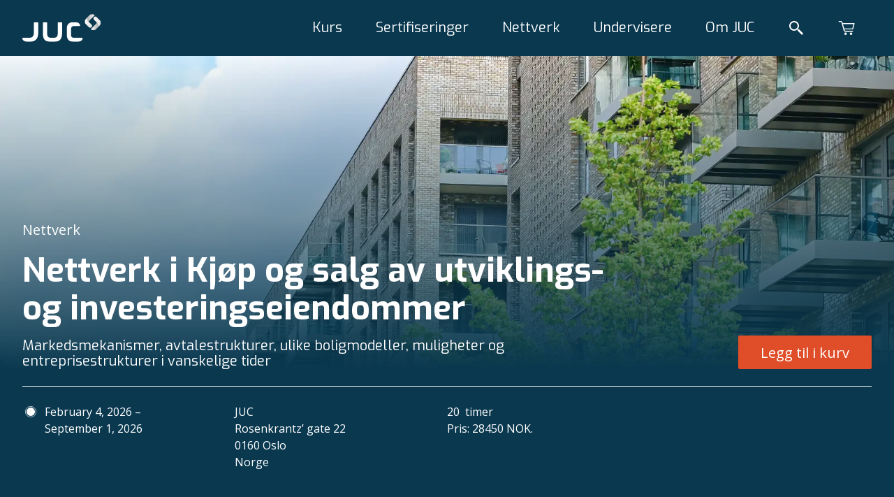

--- FILE ---
content_type: text/html; charset=utf-8
request_url: https://juc.no/produkter/nettverk-i-kjop-og-salg-av-utviklings-og-investeringseiendommer
body_size: 28544
content:
<!DOCTYPE html><html lang="no-NO"><head><meta charSet="utf-8"/><meta name="viewport" content="width=device-width"/><link rel="canonical" href="https://juc.no/produkter/nettverk-i-kjop-og-salg-av-utviklings-og-investeringseiendommer"/><meta property="og:url" content="https://juc.no/produkter/nettverk-i-kjop-og-salg-av-utviklings-og-investeringseiendommer"/><title>Nettverk i Kjøp og salg av utviklings- og investeringseiendommer</title><meta property="og:title" content="Nettverk i Kjøp og salg av utviklings- og investeringseiendommer"/><meta name="description" content="Nettverket tar for seg problemstillingene som oppstår i takt med økt transaksjonsvolum og profesjonalisering innen kjøp og salg av investeringseiendommer, utleieeiendommer og bygde eiendommer."/><meta property="og:description" content="Nettverket tar for seg problemstillingene som oppstår i takt med økt transaksjonsvolum og profesjonalisering innen kjøp og salg av investeringseiendommer, utleieeiendommer og bygde eiendommer."/><meta property="og:image" content="https://images.ctfassets.net/64ytjvu3elb8/LmYqNpVDrERUvTtS0magiR/2bdd8faae864531bc56bfdfea67521eb/product-banner-_realastate-6.webp"/><meta property="og:site_name" content="https://juc.no"/><meta content="article" property="og:type"/><meta property="og:locale" content="no-NO"/><link rel="preload" as="image" imageSrcSet="/_next/image?url=https%3A%2F%2Fimages.ctfassets.net%2F64ytjvu3elb8%2FLmYqNpVDrERUvTtS0magiR%2F2bdd8faae864531bc56bfdfea67521eb%2Fproduct-banner-_realastate-6.webp&amp;w=640&amp;q=75 640w, /_next/image?url=https%3A%2F%2Fimages.ctfassets.net%2F64ytjvu3elb8%2FLmYqNpVDrERUvTtS0magiR%2F2bdd8faae864531bc56bfdfea67521eb%2Fproduct-banner-_realastate-6.webp&amp;w=750&amp;q=75 750w, /_next/image?url=https%3A%2F%2Fimages.ctfassets.net%2F64ytjvu3elb8%2FLmYqNpVDrERUvTtS0magiR%2F2bdd8faae864531bc56bfdfea67521eb%2Fproduct-banner-_realastate-6.webp&amp;w=828&amp;q=75 828w, /_next/image?url=https%3A%2F%2Fimages.ctfassets.net%2F64ytjvu3elb8%2FLmYqNpVDrERUvTtS0magiR%2F2bdd8faae864531bc56bfdfea67521eb%2Fproduct-banner-_realastate-6.webp&amp;w=1080&amp;q=75 1080w, /_next/image?url=https%3A%2F%2Fimages.ctfassets.net%2F64ytjvu3elb8%2FLmYqNpVDrERUvTtS0magiR%2F2bdd8faae864531bc56bfdfea67521eb%2Fproduct-banner-_realastate-6.webp&amp;w=1200&amp;q=75 1200w, /_next/image?url=https%3A%2F%2Fimages.ctfassets.net%2F64ytjvu3elb8%2FLmYqNpVDrERUvTtS0magiR%2F2bdd8faae864531bc56bfdfea67521eb%2Fproduct-banner-_realastate-6.webp&amp;w=1920&amp;q=75 1920w, /_next/image?url=https%3A%2F%2Fimages.ctfassets.net%2F64ytjvu3elb8%2FLmYqNpVDrERUvTtS0magiR%2F2bdd8faae864531bc56bfdfea67521eb%2Fproduct-banner-_realastate-6.webp&amp;w=2048&amp;q=75 2048w, /_next/image?url=https%3A%2F%2Fimages.ctfassets.net%2F64ytjvu3elb8%2FLmYqNpVDrERUvTtS0magiR%2F2bdd8faae864531bc56bfdfea67521eb%2Fproduct-banner-_realastate-6.webp&amp;w=3840&amp;q=75 3840w" imageSizes="100vw" fetchpriority="high"/><meta name="next-head-count" content="13"/><link rel="apple-touch-icon" sizes="180x180" href="/apple-touch-icon.png"/><link rel="icon" type="image/png" sizes="32x32" href="/favicon-32x32.png"/><link rel="icon" type="image/png" sizes="16x16" href="/favicon-16x16.png"/><link rel="manifest" href="/site.webmanifest"/><link rel="shortcut icon" href="/favicon.ico"/><meta name="msapplication-TileColor" content="#df4e28"/><meta name="msapplication-config" content="/browserconfig.xml"/><meta name="theme-color" content="#ffffff"/><link rel="preconnect" href="https://fonts.gstatic.com" crossorigin /><noscript data-n-css=""></noscript><script defer="" nomodule="" src="/_next/static/chunks/polyfills-42372ed130431b0a.js"></script><script defer="" src="/_next/static/chunks/182.310d6c54fe491741.js"></script><script defer="" src="/_next/static/chunks/436.b179912855347745.js"></script><script src="/_next/static/chunks/webpack-e7001d126d980120.js" defer=""></script><script src="/_next/static/chunks/framework-969830bb89f673a0.js" defer=""></script><script src="/_next/static/chunks/main-0353fad635b527b6.js" defer=""></script><script src="/_next/static/chunks/pages/_app-0d4bd69eda64950c.js" defer=""></script><script src="/_next/static/chunks/803-6732d178a365b905.js" defer=""></script><script src="/_next/static/chunks/pages/%5B%5B...segments%5D%5D-5abfbc0f8da529be.js" defer=""></script><script src="/_next/static/ttB9Aosz-EXsTOoFUNQRI/_buildManifest.js" defer=""></script><script src="/_next/static/ttB9Aosz-EXsTOoFUNQRI/_ssgManifest.js" defer=""></script><style data-styled="" data-styled-version="5.3.5">.kgjyPi{margin-left:auto;margin-right:auto;width:100%;padding-left:1.5rem;padding-right:1.5rem;}/*!sc*/
@media (min-width:640px){.kgjyPi{width:640px;}}/*!sc*/
@media (min-width:768px){.kgjyPi{width:768px;}}/*!sc*/
@media (min-width:1024px){.kgjyPi{width:1024px;}}/*!sc*/
@media (min-width:1280px){.kgjyPi{width:1280px;}}/*!sc*/
@media (min-width:1536px){.kgjyPi{width:1440px;}}/*!sc*/
@media (min-width:1024px){.kgjyPi{padding-left:2rem;padding-right:2rem;}}/*!sc*/
data-styled.g1[id="sc-da7c79f2-0"]{content:"kgjyPi,"}/*!sc*/
.ejjlNP{width:-webkit-max-content;width:-moz-max-content;width:max-content;display:-webkit-box;display:-webkit-flex;display:-ms-flexbox;display:flex;-webkit-align-items:center;-webkit-box-align:center;-ms-flex-align:center;align-items:center;-webkit-box-pack:center;-webkit-justify-content:center;-ms-flex-pack:center;justify-content:center;border:none;cursor:pointer;white-space:nowrap;-webkit-text-decoration:none;text-decoration:none;border-radius:0.125rem;overflow:hidden;position:relative;height:3rem;padding:0 2rem;font-size:1.25rem;}/*!sc*/
.cCKRoy{width:-webkit-max-content;width:-moz-max-content;width:max-content;display:-webkit-box;display:-webkit-flex;display:-ms-flexbox;display:flex;-webkit-align-items:center;-webkit-box-align:center;-ms-flex-align:center;align-items:center;-webkit-box-pack:center;-webkit-justify-content:center;-ms-flex-pack:center;justify-content:center;border:none;cursor:pointer;white-space:nowrap;-webkit-text-decoration:none;text-decoration:none;border-radius:0.125rem;overflow:hidden;position:relative;height:2rem;padding:0 1.5rem;font-size:0.875rem;}/*!sc*/
data-styled.g18[id="sc-dd6c01c1-0"]{content:"ejjlNP,cCKRoy,"}/*!sc*/
.VDirT{color:rgb(255,255,255);background-color:rgb(223,78,40);}/*!sc*/
.VDirT:hover{background-color:hsl(12.5,74.1%,46.4%);}/*!sc*/
.VDirT:disabled{background-color:grey;}/*!sc*/
data-styled.g19[id="sc-ee44ddd3-0"]{content:"VDirT,"}/*!sc*/
.bVeGMf{-webkit-text-decoration:none;text-decoration:none;}/*!sc*/
data-styled.g25[id="sc-89103fdc-0"]{content:"bVeGMf,"}/*!sc*/
.cEKnio{-webkit-text-decoration:none;text-decoration:none;color:inherit;display:inherit;}/*!sc*/
data-styled.g26[id="sc-39a53920-0"]{content:"cEKnio,"}/*!sc*/
.cjQhdm{width:2rem;text-align:center;color:white;font-size:1.125rem;font-weight:bold;cursor:pointer;display:inline-block;}/*!sc*/
.cjQhdm:hover{background-color:black;}/*!sc*/
data-styled.g27[id="sc-ef238e63-0"]{content:"cjQhdm,"}/*!sc*/
.coTFBl{background-color:#07a;}/*!sc*/
data-styled.g28[id="sc-ef238e63-1"]{content:"coTFBl,"}/*!sc*/
.hKElxh{background-color:#5ae;}/*!sc*/
data-styled.g29[id="sc-ef238e63-2"]{content:"hKElxh,"}/*!sc*/
.kEDaGS{background-color:#359;}/*!sc*/
data-styled.g30[id="sc-ef238e63-3"]{content:"kEDaGS,"}/*!sc*/
.hGLSeb{width:2rem;text-align:center;color:white;font-size:1.125rem;font-weight:bold;cursor:pointer;display:inline-block;-webkit-text-decoration:none;text-decoration:none;}/*!sc*/
.hGLSeb:hover{background-color:black;}/*!sc*/
data-styled.g31[id="sc-1183ab20-0"]{content:"hGLSeb,"}/*!sc*/
.bwXKwp{background-color:#07a;}/*!sc*/
data-styled.g32[id="sc-1183ab20-1"]{content:"bwXKwp,"}/*!sc*/
.cHUCwK{background-color:#359;}/*!sc*/
data-styled.g34[id="sc-1183ab20-3"]{content:"cHUCwK,"}/*!sc*/
html{line-height:1.15;-webkit-text-size-adjust:100%;text-size-adjust:100%;}/*!sc*/
body{margin:0;}/*!sc*/
main{display:block;}/*!sc*/
h1{font-size:2em;margin:0.67em 0;}/*!sc*/
hr{box-sizing:content-box;height:0;overflow:visible;}/*!sc*/
pre{font-family:monospace,monospace;font-size:1em;}/*!sc*/
a{background-color:transparent;}/*!sc*/
abbr[title]{border-bottom:none;-webkit-text-decoration:underline;text-decoration:underline;}/*!sc*/
b,strong{font-weight:bolder;}/*!sc*/
code,kbd,samp{font-family:monospace,monospace;font-size:1em;}/*!sc*/
small{font-size:80%;}/*!sc*/
sub,sup{font-size:75%;line-height:0;position:relative;vertical-align:baseline;}/*!sc*/
sub{bottom:-0.25em;}/*!sc*/
sup{top:-0.5em;}/*!sc*/
img{border-style:none;}/*!sc*/
button,input,optgroup,select,textarea{font-family:inherit;font-size:100%;line-height:1.15;margin:0;}/*!sc*/
button,input{overflow:visible;}/*!sc*/
button,select{text-transform:none;}/*!sc*/
button,html [type="button"],[type="reset"],[type="submit"]{-webkit-appearance:button;}/*!sc*/
button::-moz-focus-inner,[type="button"]::-moz-focus-inner,[type="reset"]::-moz-focus-inner,[type="submit"]::-moz-focus-inner{border-style:none;padding:0;}/*!sc*/
button:-moz-focusring,[type="button"]:-moz-focusring,[type="reset"]:-moz-focusring,[type="submit"]:-moz-focusring{outline:1px dotted ButtonText;}/*!sc*/
fieldset{padding:0.35em 0.625em 0.75em;}/*!sc*/
legend{box-sizing:border-box;color:inherit;display:table;max-width:100%;padding:0;white-space:normal;}/*!sc*/
progress{vertical-align:baseline;}/*!sc*/
textarea{overflow:auto;}/*!sc*/
[type="checkbox"],[type="radio"]{box-sizing:border-box;padding:0;}/*!sc*/
[type="number"]::-webkit-inner-spin-button,[type="number"]::-webkit-outer-spin-button{height:auto;}/*!sc*/
[type="search"]{-webkit-appearance:textfield;outline-offset:-2px;}/*!sc*/
[type="search"]::-webkit-search-decoration{-webkit-appearance:none;}/*!sc*/
::-webkit-file-upload-button{-webkit-appearance:button;font:inherit;}/*!sc*/
details{display:block;}/*!sc*/
summary{display:list-item;}/*!sc*/
template{display:none;}/*!sc*/
[hidden]{display:none;}/*!sc*/
abbr[title]{-webkit-text-decoration:underline dotted;text-decoration:underline dotted;}/*!sc*/
*,*::before,*::after{margin:initial;box-sizing:inherit;}/*!sc*/
html{width:100%;height:100%;box-sizing:border-box;font-family:"Open Sans",sans-serif;font-size:0.875rem;font-weight:400;line-height:1.5;}/*!sc*/
@media (min-width:1024px){html{font-size:1rem;}}/*!sc*/
body{width:100%;height:100%;}/*!sc*/
#__next{min-width:100%;min-height:100%;display:-webkit-box;display:-webkit-flex;display:-ms-flexbox;display:flex;-webkit-flex-direction:column;-ms-flex-direction:column;flex-direction:column;}/*!sc*/
#__next form{display:contents;}/*!sc*/
data-styled.g36[id="sc-global-cYKJfy1"]{content:"sc-global-cYKJfy1,"}/*!sc*/
.gBPUeN *:last-child{margin-bottom:0;}/*!sc*/
.gBPUeN p{margin-bottom:1.5rem;}/*!sc*/
.gBPUeN a{color:rgb(9,56,79);}/*!sc*/
.gBPUeN hr{margin:1rem 0;}/*!sc*/
data-styled.g37[id="sc-11297a47-0"]{content:"gBPUeN,"}/*!sc*/
.kHRdGK{z-index:1;}/*!sc*/
data-styled.g38[id="sc-c4400796-0"]{content:"kHRdGK,"}/*!sc*/
.iQYmMP{margin:0 0 1rem;font-family:Exo;font-size:1.25rem;font-weight:700;line-height:1.125;color:rgb(9,56,79);color:white;}/*!sc*/
@media (min-width:1024px){.iQYmMP{font-size:1.5rem;}}/*!sc*/
data-styled.g39[id="sc-c4400796-1"]{content:"iQYmMP,"}/*!sc*/
.jTFEWa{all:unset;display:block;margin:0 auto;cursor:pointer;font-size:0.875rem;font-weight:400;line-height:1.5;color:white;}/*!sc*/
@media (min-width:1024px){.jTFEWa{font-size:1rem;}}/*!sc*/
.jTFEWa:hover{-webkit-text-decoration:underline;text-decoration:underline;}/*!sc*/
data-styled.g40[id="sc-c4400796-2"]{content:"jTFEWa,"}/*!sc*/
.dtLkaS p{margin:0;font-size:0.875rem;font-weight:400;line-height:1.5;color:white;}/*!sc*/
@media (min-width:1024px){.dtLkaS p{font-size:1rem;}}/*!sc*/
.dtLkaS h1,.dtLkaS h2,.dtLkaS h3,.dtLkaS h4,.dtLkaS h5,.dtLkaS h6{margin:0;font-size:0.875rem;font-weight:400;line-height:1.5;color:white;}/*!sc*/
@media (min-width:1024px){.dtLkaS h1,.dtLkaS h2,.dtLkaS h3,.dtLkaS h4,.dtLkaS h5,.dtLkaS h6{font-size:1rem;}}/*!sc*/
data-styled.g41[id="sc-c4400796-3"]{content:"dtLkaS,"}/*!sc*/
.jiqIvC{background-color:rgb(9,56,79);overflow:hidden;}/*!sc*/
data-styled.g42[id="sc-1ff80682-0"]{content:"jiqIvC,"}/*!sc*/
.fuKIZc{position:relative;min-height:10rem;display:-webkit-box;display:-webkit-flex;display:-ms-flexbox;display:flex;-webkit-flex-direction:column;-ms-flex-direction:column;flex-direction:column;padding-top:2rem;padding-bottom:2rem;}/*!sc*/
@media (min-width:1024px){.fuKIZc{padding-top:4rem;padding-bottom:4rem;-webkit-flex-direction:row;-ms-flex-direction:row;flex-direction:row;}}/*!sc*/
data-styled.g43[id="sc-1ff80682-1"]{content:"fuKIZc,"}/*!sc*/
.jfUHQD{-webkit-flex:1;-ms-flex:1;flex:1;z-index:1;display:grid;grid-template-columns:auto;grid-row-gap:3rem;}/*!sc*/
@media (min-width:1024px){.jfUHQD{grid-template-columns:1fr 1fr 1fr;grid-column-gap:4rem;}}/*!sc*/
data-styled.g44[id="sc-1ff80682-2"]{content:"jfUHQD,"}/*!sc*/
.jdOpiK{z-index:1;width:1fr;margin:3rem 0 0;}/*!sc*/
@media (min-width:1024px){.jdOpiK{margin:0 auto 0 4rem;}}/*!sc*/
data-styled.g45[id="sc-1ff80682-3"]{content:"jdOpiK,"}/*!sc*/
.ktYfUs{margin:0 0 1rem;font-family:Exo;font-size:1.25rem;font-weight:700;line-height:1.125;color:rgb(9,56,79);color:white;}/*!sc*/
@media (min-width:1024px){.ktYfUs{font-size:1.5rem;}}/*!sc*/
data-styled.g46[id="sc-1ff80682-4"]{content:"ktYfUs,"}/*!sc*/
.fJtTlv{margin-bottom:1rem;font-size:0.875rem;font-weight:400;line-height:1.5;color:white;}/*!sc*/
@media (min-width:1024px){.fJtTlv{font-size:1rem;}}/*!sc*/
data-styled.g47[id="sc-1ff80682-5"]{content:"fJtTlv,"}/*!sc*/
.dBGXXT{position:absolute;opacity:20%;bottom:-7rem;right:-7rem;height:19.5rem;}/*!sc*/
@media (min-width:1024px){.dBGXXT{top:-2rem;right:-10rem;height:22.5rem;z-index:0;}}/*!sc*/
data-styled.g48[id="sc-1ff80682-6"]{content:"dBGXXT,"}/*!sc*/
.cSsDaf{padding-top:1.5rem;}/*!sc*/
data-styled.g49[id="sc-1ff80682-7"]{content:"cSsDaf,"}/*!sc*/
.etOoFr{height:5rem;background-color:rgb(9,56,79);position:relative;}/*!sc*/
data-styled.g50[id="sc-5b3183ce-0"]{content:"etOoFr,"}/*!sc*/
.lagqud{width:100%;height:100%;z-index:20;position:absolute;}/*!sc*/
data-styled.g51[id="sc-5b3183ce-1"]{content:"lagqud,"}/*!sc*/
.fcMjKa{height:100%;display:-webkit-box;display:-webkit-flex;display:-ms-flexbox;display:flex;-webkit-align-items:center;-webkit-box-align:center;-ms-flex-align:center;align-items:center;margin-left:auto;}/*!sc*/
data-styled.g52[id="sc-5b3183ce-2"]{content:"fcMjKa,"}/*!sc*/
.cXrxVl{height:100%;display:-webkit-box;display:-webkit-flex;display:-ms-flexbox;display:flex;-webkit-align-items:center;-webkit-box-align:center;-ms-flex-align:center;align-items:center;}/*!sc*/
data-styled.g53[id="sc-5b3183ce-3"]{content:"cXrxVl,"}/*!sc*/
.bugpaC{height:50%;max-width:100%;display:block;}/*!sc*/
data-styled.g54[id="sc-5b3183ce-4"]{content:"bugpaC,"}/*!sc*/
.keCmBW{display:block;padding:0;border:0;background-color:transparent;margin:0 1rem;padding:0.5rem;display:-webkit-box;display:-webkit-flex;display:-ms-flexbox;display:flex;-webkit-align-items:center;-webkit-box-align:center;-ms-flex-align:center;align-items:center;-webkit-box-pack:center;-webkit-justify-content:center;-ms-flex-pack:center;justify-content:center;}/*!sc*/
@media (min-width:1024px){.keCmBW{display:none;}}/*!sc*/
data-styled.g56[id="sc-5b3183ce-6"]{content:"keCmBW,"}/*!sc*/
.OYCla{color:rgb(255,255,255);}/*!sc*/
data-styled.g57[id="sc-5b3183ce-7"]{content:"OYCla,"}/*!sc*/
.gIJons{margin:0 1rem;padding:0.5rem;display:-webkit-box;display:-webkit-flex;display:-ms-flexbox;display:flex;-webkit-align-items:center;-webkit-box-align:center;-ms-flex-align:center;align-items:center;-webkit-box-pack:center;-webkit-justify-content:center;-ms-flex-pack:center;justify-content:center;position:relative;}/*!sc*/
.gIJons:after{content:"0";display:none;position:absolute;width:1rem;height:1rem;-webkit-align-items:center;-webkit-box-align:center;-ms-flex-align:center;align-items:center;-webkit-box-pack:center;-webkit-justify-content:center;-ms-flex-pack:center;justify-content:center;bottom:2px;right:2px;font-size:0.75rem;font-weight:bold;color:rgb(255,255,255);background-color:rgb(223,78,40);border-radius:999rem;}/*!sc*/
data-styled.g58[id="sc-5b3183ce-8"]{content:"gIJons,"}/*!sc*/
.hjxkiI{margin:0 1rem;padding:0.5rem;display:-webkit-box;display:-webkit-flex;display:-ms-flexbox;display:flex;-webkit-align-items:center;-webkit-box-align:center;-ms-flex-align:center;align-items:center;-webkit-box-pack:center;-webkit-justify-content:center;-ms-flex-pack:center;justify-content:center;}/*!sc*/
data-styled.g59[id="sc-5b3183ce-9"]{content:"hjxkiI,"}/*!sc*/
.kACRPg{color:rgb(255,255,255);}/*!sc*/
data-styled.g60[id="sc-5b3183ce-10"]{content:"kACRPg,"}/*!sc*/
.jQZMBV{color:rgb(255,255,255);}/*!sc*/
data-styled.g61[id="sc-5b3183ce-11"]{content:"jQZMBV,"}/*!sc*/
.bYkVyb{bottom:0;right:0;height:15rem;width:15em;position:absolute;pointer-events:none;}/*!sc*/
@media (min-width:1024px){.bYkVyb{display:block;height:25rem;width:25em;}}/*!sc*/
data-styled.g62[id="sc-aa43f35d-0"]{content:"bYkVyb,"}/*!sc*/
.bAYyOk{pointer-events:auto;display:-webkit-box;display:-webkit-flex;display:-ms-flexbox;display:flex;font-size:0.875rem;font-weight:400;line-height:1.5;background-color:white;padding:0.4rem 1rem;width:-webkit-max-content;width:-moz-max-content;width:max-content;position:absolute;-webkit-text-decoration:none;text-decoration:none;color:rgb(9,56,79);top:11rem;left:1rem;}/*!sc*/
@media (min-width:1024px){.bAYyOk{font-size:1rem;}}/*!sc*/
@media (min-width:1024px){.bAYyOk{top:17rem;left:2rem;}}/*!sc*/
data-styled.g63[id="sc-aa43f35d-1"]{content:"bAYyOk,"}/*!sc*/
.bSzCTV{opacity:20%;height:100%;width:100%;position:absolute;bottom:-5rem;right:-2rem;}/*!sc*/
@media (min-width:1024px){.bSzCTV{bottom:-7rem;right:-4rem;}}/*!sc*/
data-styled.g64[id="sc-aa43f35d-2"]{content:"bSzCTV,"}/*!sc*/
.NAWNz{margin:auto 0 auto 0.5rem;height:0.7rem;}/*!sc*/
data-styled.g65[id="sc-aa43f35d-3"]{content:"NAWNz,"}/*!sc*/
.jMHzoR{position:relative;overflow:hidden;width:100%;height:100%;}/*!sc*/
data-styled.g66[id="sc-aa43f35d-4"]{content:"jMHzoR,"}/*!sc*/
.gfDHch{cursor:default;display:-webkit-box;display:-webkit-flex;display:-ms-flexbox;display:flex;-webkit-box-pack:center;-webkit-justify-content:center;-ms-flex-pack:center;justify-content:center;-webkit-align-items:center;-webkit-box-align:center;-ms-flex-align:center;align-items:center;height:100%;}/*!sc*/
@media (max-width:1023px){.gfDHch{display:block;margin-left:auto;margin-right:auto;width:100%;padding-left:1.5rem;padding-right:1.5rem;height:auto;margin-bottom:1rem;}@media (min-width:640px){.gfDHch{width:640px;}}@media (min-width:768px){.gfDHch{width:768px;}}@media (min-width:1024px){.gfDHch{width:1024px;}}@media (min-width:1280px){.gfDHch{width:1280px;}}@media (min-width:1536px){.gfDHch{width:1440px;}}@media (min-width:1024px){.gfDHch{padding-left:2rem;padding-right:2rem;}}}/*!sc*/
data-styled.g69[id="sc-8695a9d9-0"]{content:"gfDHch,"}/*!sc*/
.hFJeqg{position:relative;font-family:Exo;font-size:1rem;font-weight:400;line-height:1.125;color:rgb(9,56,79);color:rgb(255,255,255);}/*!sc*/
@media (min-width:1024px){.hFJeqg{font-size:1.25rem;}}/*!sc*/
@media (min-width:1024px){.hFJeqg{margin:0 1.5rem;}}/*!sc*/
.hFJeqg:after{content:"";display:none;width:calc(100% + 2px);height:2px;background-color:white;left:-1px;bottom:-1px;position:absolute;}/*!sc*/
.hFJeqg:hover:after{display:block;}/*!sc*/
data-styled.g70[id="sc-8695a9d9-1"]{content:"hFJeqg,"}/*!sc*/
.dvsnHR{display:block;margin-left:1rem;}/*!sc*/
@media (min-width:1024px){.dvsnHR{display:none;}}/*!sc*/
data-styled.g71[id="sc-8695a9d9-2"]{content:"dvsnHR,"}/*!sc*/
.gRSpXS{font-family:Exo;font-size:1rem;font-weight:400;line-height:1.125;color:rgb(9,56,79);color:rgb(255,255,255);}/*!sc*/
@media (min-width:1024px){.gRSpXS{font-size:1.25rem;}}/*!sc*/
data-styled.g72[id="sc-8695a9d9-3"]{content:"gRSpXS,"}/*!sc*/
.bZsUrQ{cursor:pointer;}/*!sc*/
data-styled.g73[id="sc-84a37d05-0"]{content:"bZsUrQ,"}/*!sc*/
.wVpvl{position:relative;}/*!sc*/
.wVpvl:hover:after{content:"";display:block;width:calc(100% + 2px);height:2px;background-color:white;left:-1px;bottom:-1px;position:absolute;}/*!sc*/
data-styled.g74[id="sc-84a37d05-1"]{content:"wVpvl,"}/*!sc*/
.eZUhUz{-webkit-box-flex:1;-webkit-flex-grow:1;-ms-flex-positive:1;flex-grow:1;display:-webkit-box;display:-webkit-flex;display:-ms-flexbox;display:flex;-webkit-box-pack:end;-webkit-justify-content:flex-end;-ms-flex-pack:end;justify-content:flex-end;height:100%;}/*!sc*/
data-styled.g75[id="sc-1a670c28-0"]{content:"eZUhUz,"}/*!sc*/
@media (max-width:1023px){.kEVdlh{z-index:-1;display:none;position:absolute;top:0;left:0;width:100%;background-color:rgb(9,56,79);height:60vh;padding:calc(5rem + 2rem) 0;}}/*!sc*/
data-styled.g76[id="sc-1a670c28-1"]{content:"kEVdlh,"}/*!sc*/
.jCuEMG{overflow-y:scroll;height:100%;}/*!sc*/
@media (min-width:1024px){.jCuEMG{display:-webkit-box;display:-webkit-flex;display:-ms-flexbox;display:flex;overflow-y:visible;}}/*!sc*/
data-styled.g77[id="sc-1a670c28-2"]{content:"jCuEMG,"}/*!sc*/
.jtDqwb{display:block;}/*!sc*/
@media (min-width:1024px){.jtDqwb{display:none;}}/*!sc*/
data-styled.g78[id="sc-1a670c28-3"]{content:"jtDqwb,"}/*!sc*/
.bQVkBS{z-index:-1;position:absolute;left:0;top:0;width:100%;height:0rem;background-color:rgb(9,56,79);-webkit-transition:300ms;transition:300ms;overflow:hidden;}/*!sc*/
@media (max-width:1023px){.bQVkBS{display:none;}}/*!sc*/
data-styled.g80[id="sc-1a670c28-5"]{content:"bQVkBS,"}/*!sc*/
.hVwsKr{padding-top:calc(5rem + 2rem);height:30rem;max-width:100%;}/*!sc*/
data-styled.g81[id="sc-1a670c28-6"]{content:"hVwsKr,"}/*!sc*/
.evnNZX{-webkit-flex:1;-ms-flex:1;flex:1;z-index:1;display:grid;grid-template-columns:auto;grid-row-gap:3rem;}/*!sc*/
@media (min-width:1024px){.evnNZX{grid-template-columns:1fr 1fr 1fr 1fr;grid-column-gap:4rem;}}/*!sc*/
data-styled.g82[id="sc-1a670c28-7"]{content:"evnNZX,"}/*!sc*/
.iyVGJV{display:contents;}/*!sc*/
data-styled.g93[id="sc-3c676913-0"]{content:"iyVGJV,"}/*!sc*/
.fOODhs{width:100%;}/*!sc*/
.fOODhs > .sc-3ecc5359-0:first-child{margin-top:-5rem;}/*!sc*/
data-styled.g94[id="sc-3c676913-1"]{content:"fOODhs,"}/*!sc*/
.hbIqtp{-webkit-box-flex:1;-webkit-flex-grow:1;-ms-flex-positive:1;flex-grow:1;display:-webkit-box;display:-webkit-flex;display:-ms-flexbox;display:flex;-webkit-align-items:stretch;-webkit-box-align:stretch;-ms-flex-align:stretch;align-items:stretch;}/*!sc*/
data-styled.g95[id="sc-3c676913-2"]{content:"hbIqtp,"}/*!sc*/
.hjkUnw{z-index:1;display:-webkit-box;display:-webkit-flex;display:-ms-flexbox;display:flex;position:relative;overflow:hidden;-webkit-flex-direction:column;-ms-flex-direction:column;flex-direction:column;background-color:#f8fafb;border:0.063rem solid rgb(206,218,226);border-radius:0.25rem;padding:1rem;margin:0 0 1rem 0;max-width:26.0625rem;}/*!sc*/
@media (min-width:1024px){.hjkUnw{min-height:10rem;}}/*!sc*/
data-styled.g238[id="sc-b68be186-0"]{content:"hjkUnw,"}/*!sc*/
.hFZgVU{z-index:-1;position:absolute;right:-2rem;height:7.625rem;width:7.625rem;opacity:20%;}/*!sc*/
data-styled.g239[id="sc-b68be186-1"]{content:"hFZgVU,"}/*!sc*/
.jFXkFN{margin:0;font-family:Exo;font-size:1rem;font-weight:400;line-height:1.125;color:rgb(9,56,79);}/*!sc*/
@media (min-width:1024px){.jFXkFN{font-size:1.25rem;}}/*!sc*/
@media (min-width:1024px){.jFXkFN{width:calc(100% - 7.625rem);}}/*!sc*/
data-styled.g240[id="sc-b68be186-2"]{content:"jFXkFN,"}/*!sc*/
.jCzZKI{margin:0;font-family:Exo;font-size:0.875rem;font-weight:400;line-height:1.5;color:rgb(9,56,79);}/*!sc*/
data-styled.g241[id="sc-b68be186-3"]{content:"jCzZKI,"}/*!sc*/
.eHvsFY{height:0.063rem;width:7.5rem;background-color:#09384f;margin:0.5rem 0 1.375rem;}/*!sc*/
data-styled.g242[id="sc-b68be186-4"]{content:"eHvsFY,"}/*!sc*/
.iAClsx{margin:auto 0 0 auto;width:-webkit-max-content;width:-moz-max-content;width:max-content;}/*!sc*/
data-styled.g243[id="sc-b68be186-5"]{content:"iAClsx,"}/*!sc*/
.fMkhUb{margin:0 0 1.5rem 0;font-family:Exo;font-size:1.25rem;font-weight:700;line-height:1.125;color:rgb(9,56,79);}/*!sc*/
@media (min-width:1024px){.fMkhUb{font-size:1.5rem;}}/*!sc*/
data-styled.g244[id="sc-b68be186-6"]{content:"fMkhUb,"}/*!sc*/
.cccxdY{margin:0;font-family:Exo;font-size:1rem;font-weight:400;line-height:1.125;color:rgb(9,56,79);}/*!sc*/
@media (min-width:1024px){.cccxdY{font-size:1.25rem;}}/*!sc*/
data-styled.g245[id="sc-26501e80-0"]{content:"cccxdY,"}/*!sc*/
.gpAON{margin:0 0 1.5rem 0;font-family:Exo;font-size:1.25rem;font-weight:700;line-height:1.125;color:rgb(9,56,79);}/*!sc*/
@media (min-width:1024px){.gpAON{font-size:1.5rem;}}/*!sc*/
data-styled.g246[id="sc-26501e80-1"]{content:"gpAON,"}/*!sc*/
.kilIZQ{margin:0.1rem 0 0 0;font-size:0.875rem;font-weight:400;line-height:1.5;}/*!sc*/
@media (min-width:1024px){.kilIZQ{font-size:1rem;}}/*!sc*/
data-styled.g247[id="sc-26501e80-2"]{content:"kilIZQ,"}/*!sc*/
.foaisO{-webkit-flex:1;-ms-flex:1;flex:1;margin:0 0 0 1.5rem;}/*!sc*/
data-styled.g248[id="sc-26501e80-3"]{content:"foaisO,"}/*!sc*/
.EoAhY{position:relative;height:6rem;width:6rem;border-radius:6rem;overflow:hidden;}/*!sc*/
data-styled.g249[id="sc-26501e80-4"]{content:"EoAhY,"}/*!sc*/
.grJmJQ{cursor:pointer;display:-webkit-box;display:-webkit-flex;display:-ms-flexbox;display:flex;-webkit-flex-direction:row;-ms-flex-direction:row;flex-direction:row;}/*!sc*/
data-styled.g250[id="sc-26501e80-5"]{content:"grJmJQ,"}/*!sc*/
.fCcwCV{display:grid;grid-row-gap:1.5rem;}/*!sc*/
data-styled.g251[id="sc-26501e80-6"]{content:"fCcwCV,"}/*!sc*/
.goRTaM{padding-block:1.5rem;}/*!sc*/
data-styled.g274[id="sc-5f066c00-1"]{content:"goRTaM,"}/*!sc*/
.cSqGRi{padding-top:1.5rem;background-color:rgb(9,56,79);}/*!sc*/
data-styled.g275[id="sc-5f066c00-2"]{content:"cSqGRi,"}/*!sc*/
.cnfLGN{height:28rem;position:relative;}/*!sc*/
data-styled.g276[id="sc-5f066c00-3"]{content:"cnfLGN,"}/*!sc*/
.fmMYF{width:100%;height:100%;position:relative;}/*!sc*/
data-styled.g277[id="sc-5f066c00-4"]{content:"fmMYF,"}/*!sc*/
.gjZExC{color:white;}/*!sc*/
data-styled.g278[id="sc-5f066c00-5"]{content:"gjZExC,"}/*!sc*/
.fAFjGt{width:100%;height:100%;position:absolute;display:-webkit-box;display:-webkit-flex;display:-ms-flexbox;display:flex;-webkit-flex-direction:column;-ms-flex-direction:column;flex-direction:column;-webkit-box-pack:justify;-webkit-justify-content:space-between;-ms-flex-pack:justify;justify-content:space-between;top:0;background-image:linear-gradient( to bottom,rgba(255,0,0,0),rgb(9,56,79) );}/*!sc*/
data-styled.g279[id="sc-5f066c00-6"]{content:"fAFjGt,"}/*!sc*/
.iTWA-Dl{margin:0;font-family:Exo;font-size:2rem;font-weight:700;line-height:1.125;color:rgb(9,56,79);color:white;}/*!sc*/
@media (min-width:1024px){.iTWA-Dl{font-size:3rem;}}/*!sc*/
data-styled.g280[id="sc-5f066c00-7"]{content:"iTWA-Dl,"}/*!sc*/
.eGdiFw{margin:1rem 0 0;font-family:Exo;font-size:1rem;font-weight:400;line-height:1.125;color:rgb(9,56,79);color:white;font-style:normal;}/*!sc*/
@media (min-width:1024px){.eGdiFw{font-size:1.25rem;}}/*!sc*/
.eGdiFw a,.eGdiFw p,.eGdiFw b,.eGdiFw strong,.eGdiFw i,.eGdiFw h1,.eGdiFw h2,.eGdiFw h3,.eGdiFw h4,.eGdiFw h5,.eGdiFw h6{font-family:Exo;font-size:1rem;font-weight:400;line-height:1.125;color:rgb(9,56,79);color:white;font-style:normal;}/*!sc*/
@media (min-width:1024px){.eGdiFw a,.eGdiFw p,.eGdiFw b,.eGdiFw strong,.eGdiFw i,.eGdiFw h1,.eGdiFw h2,.eGdiFw h3,.eGdiFw h4,.eGdiFw h5,.eGdiFw h6{font-size:1.25rem;}}/*!sc*/
data-styled.g281[id="sc-5f066c00-8"]{content:"eGdiFw,"}/*!sc*/
.dxnBjq{margin-bottom:1rem;color:white;font-size:1rem;font-weight:400;line-height:1.5;}/*!sc*/
@media (min-width:1024px){.dxnBjq{font-size:1.25rem;}}/*!sc*/
data-styled.g282[id="sc-5f066c00-9"]{content:"dxnBjq,"}/*!sc*/
.fEFlVk{height:0.063rem;background-color:white;margin-bottom:1.5rem;}/*!sc*/
data-styled.g283[id="sc-5f066c00-10"]{content:"fEFlVk,"}/*!sc*/
.hAbTaH{display:-webkit-box;display:-webkit-flex;display:-ms-flexbox;display:flex;-webkit-flex-wrap:wrap;-ms-flex-wrap:wrap;flex-wrap:wrap;}/*!sc*/
data-styled.g284[id="sc-5f066c00-11"]{content:"hAbTaH,"}/*!sc*/
.PZJRv{padding-bottom:1.5rem;}/*!sc*/
@media (min-width:1024px){.PZJRv{display:-webkit-box;display:-webkit-flex;display:-ms-flexbox;display:flex;-webkit-flex-wrap:wrap;-ms-flex-wrap:wrap;flex-wrap:wrap;padding-bottom:0;}}/*!sc*/
data-styled.g285[id="sc-5f066c00-12"]{content:"PZJRv,"}/*!sc*/
.gYjjea{width:50%;margin:0 0 1.5rem;}/*!sc*/
@media (min-width:1024px){.gYjjea{width:calc((100%) / 4);margin:0 0 2.5rem;}}/*!sc*/
data-styled.g286[id="sc-5f066c00-13"]{content:"gYjjea,"}/*!sc*/
.dsJJEF{-webkit-flex:1;-ms-flex:1;flex:1;display:-webkit-box;display:-webkit-flex;display:-ms-flexbox;display:flex;-webkit-flex-wrap:wrap;-ms-flex-wrap:wrap;flex-wrap:wrap;}/*!sc*/
.dsJJEF .sc-5f066c00-13:nth-child(2n + 0){text-align:right;}/*!sc*/
@media (min-width:1024px){.dsJJEF .sc-5f066c00-13:nth-child(2n + 0){text-align:left;}}/*!sc*/
.dsJJEF .sc-5f066c00-13:nth-child(2n + 0) .sc-5f066c00-11{-webkit-box-pack:end;-webkit-justify-content:flex-end;-ms-flex-pack:end;justify-content:flex-end;}/*!sc*/
@media (min-width:1024px){.dsJJEF .sc-5f066c00-13:nth-child(2n + 0) .sc-5f066c00-11{-webkit-box-pack:start;-webkit-justify-content:flex-start;-ms-flex-pack:start;justify-content:flex-start;}}/*!sc*/
data-styled.g287[id="sc-5f066c00-14"]{content:"dsJJEF,"}/*!sc*/
.vQdOE{margin:0;}/*!sc*/
data-styled.g289[id="sc-5f066c00-16"]{content:"vQdOE,"}/*!sc*/
.kWNvfQ{padding:3rem 0;}/*!sc*/
@media (min-width:1024px){.kWNvfQ{display:-webkit-box;display:-webkit-flex;display:-ms-flexbox;display:flex;-webkit-flex-direction:row-reverse;-ms-flex-direction:row-reverse;flex-direction:row-reverse;}}/*!sc*/
data-styled.g290[id="sc-5f066c00-17"]{content:"kWNvfQ,"}/*!sc*/
.kXqcVd{font-family:Exo;}/*!sc*/
.kXqcVd p{font-size:0.875rem;font-weight:400;line-height:1.5;}/*!sc*/
@media (min-width:1024px){.kXqcVd p{font-size:1rem;}}/*!sc*/
.kXqcVd a{color:rgb(1,75,112);}/*!sc*/
.kXqcVd h1,.kXqcVd h2,.kXqcVd h3,.kXqcVd h4,.kXqcVd h5,.kXqcVd h6{font-family:Exo;font-size:1.25rem;font-weight:700;line-height:1.125;color:rgb(9,56,79);margin-bottom:1rem;}/*!sc*/
@media (min-width:1024px){.kXqcVd h1,.kXqcVd h2,.kXqcVd h3,.kXqcVd h4,.kXqcVd h5,.kXqcVd h6{font-size:1.5rem;}}/*!sc*/
@media (min-width:1024px){.kXqcVd{-webkit-flex:1;-ms-flex:1;flex:1;}}/*!sc*/
data-styled.g291[id="sc-5f066c00-18"]{content:"kXqcVd,"}/*!sc*/
.ijZHIf{width:100%;}/*!sc*/
data-styled.g292[id="sc-5f066c00-19"]{content:"ijZHIf,"}/*!sc*/
.dPsbKJ{-webkit-flex:1;-ms-flex:1;flex:1;display:-webkit-box;display:-webkit-flex;display:-ms-flexbox;display:flex;-webkit-flex-direction:column;-ms-flex-direction:column;flex-direction:column;overflow:hidden;}/*!sc*/
data-styled.g293[id="sc-5f066c00-20"]{content:"dPsbKJ,"}/*!sc*/
.hTdSPi{height:-webkit-min-content;height:-moz-min-content;height:min-content;display:grid;grid-row-gap:6rem;margin:0 0 3rem 0;}/*!sc*/
@media (min-width:1024px){.hTdSPi{width:26rem;margin:0 0 0 2rem;}}/*!sc*/
data-styled.g296[id="sc-5f066c00-23"]{content:"hTdSPi,"}/*!sc*/
.FNIAr{display:-webkit-box;display:-webkit-flex;display:-ms-flexbox;display:flex;-webkit-flex-direction:column;-ms-flex-direction:column;flex-direction:column;gap:2rem;}/*!sc*/
data-styled.g297[id="sc-5f066c00-24"]{content:"FNIAr,"}/*!sc*/
.qGXKf{margin:0;display:none;}/*!sc*/
@media (min-width:1024px){.qGXKf{display:grid;}}/*!sc*/
data-styled.g298[id="sc-5f066c00-25"]{content:"qGXKf,"}/*!sc*/
.kzSTry{display:grid;margin:3rem 0;}/*!sc*/
@media (min-width:1024px){.kzSTry{display:none;}}/*!sc*/
data-styled.g299[id="sc-5f066c00-26"]{content:"kzSTry,"}/*!sc*/
.iMTHst p{margin:0 0.5rem 0 0;}/*!sc*/
data-styled.g300[id="sc-5f066c00-27"]{content:"iMTHst,"}/*!sc*/
.jWrIcL{display:grid;grid-row-gap:1.5rem;margin:auto 0 0 auto;}/*!sc*/
data-styled.g301[id="sc-5f066c00-28"]{content:"jWrIcL,"}/*!sc*/
.vxSYD{display:grid;row-gap:0.5rem;}/*!sc*/
data-styled.g303[id="sc-5f066c00-30"]{content:"vxSYD,"}/*!sc*/
.bFSkie{margin:0 0 0 auto;}/*!sc*/
data-styled.g304[id="sc-5f066c00-31"]{content:"bFSkie,"}/*!sc*/
.kNVqDF{width:calc(100% - 3rem);margin:auto 0 0 0;}/*!sc*/
@media (min-width:1024px){.kNVqDF{width:70%;}}/*!sc*/
data-styled.g305[id="sc-5f066c00-32"]{content:"kNVqDF,"}/*!sc*/
.ibyjLw{margin:0;font-family:Exo;font-size:1.25rem;font-weight:700;line-height:1.125;color:rgb(9,56,79);}/*!sc*/
@media (min-width:1024px){.ibyjLw{font-size:1.5rem;}}/*!sc*/
@media (min-width:1024px){.ibyjLw{margin:0 0 1.5rem 0;}}/*!sc*/
data-styled.g307[id="sc-5f066c00-34"]{content:"ibyjLw,"}/*!sc*/
.dKCevI{padding-top:3rem;padding-bottom:3rem;}/*!sc*/
@media (min-width:1024px){.dKCevI{padding-top:4rem;padding-bottom:4rem;}}/*!sc*/
data-styled.g353[id="sc-9618618d-1"]{content:"dKCevI,"}/*!sc*/
.dnFyGP{background-color:rgb(222,229,234);}/*!sc*/
data-styled.g356[id="sc-d1e21316-1"]{content:"dnFyGP,"}/*!sc*/
.dCBCPT{margin:0 0 1.5rem 0;font-family:Exo;font-size:1.5rem;font-weight:700;line-height:1.125;color:rgb(9,56,79);color:rgb(9,56,79);}/*!sc*/
@media (min-width:1024px){.dCBCPT{font-size:2rem;}}/*!sc*/
data-styled.g358[id="sc-d1e21316-3"]{content:"dCBCPT,"}/*!sc*/
.LkqxJ{font-size:0.875rem;font-weight:400;line-height:1.5;color:rgb(0,0,0);}/*!sc*/
@media (min-width:1024px){.LkqxJ{font-size:1rem;}}/*!sc*/
data-styled.g359[id="sc-d1e21316-4"]{content:"LkqxJ,"}/*!sc*/
.bMyHWC{display:-webkit-box;display:-webkit-flex;display:-ms-flexbox;display:flex;-webkit-flex-direction:row;-ms-flex-direction:row;flex-direction:row;}/*!sc*/
data-styled.g360[id="sc-d1e21316-5"]{content:"bMyHWC,"}/*!sc*/
.kKzNxZ{height:8rem;width:8rem;border-radius:8rem;position:relative;overflow:hidden;}/*!sc*/
data-styled.g361[id="sc-d1e21316-6"]{content:"kKzNxZ,"}/*!sc*/
.fPbKAm{margin-left:1rem;margin-top:1rem;}/*!sc*/
data-styled.g362[id="sc-d1e21316-7"]{content:"fPbKAm,"}/*!sc*/
.iRlOVR{padding-left:1.5rem;padding-right:1.5rem;margin-left:auto;margin-right:auto;width:100%;padding-left:1.5rem;padding-right:1.5rem;width:100%;}/*!sc*/
@media (min-width:1024px){.iRlOVR{padding-left:2rem;padding-right:2rem;}}/*!sc*/
@media (min-width:640px){.iRlOVR{width:640px;}}/*!sc*/
@media (min-width:768px){.iRlOVR{width:768px;}}/*!sc*/
@media (min-width:1024px){.iRlOVR{width:1024px;}}/*!sc*/
@media (min-width:1280px){.iRlOVR{width:1280px;}}/*!sc*/
@media (min-width:1536px){.iRlOVR{width:1440px;}}/*!sc*/
@media (min-width:1024px){.iRlOVR{padding-left:2rem;padding-right:2rem;}}/*!sc*/
@media (min-width:640px){.iRlOVR{width:640px;}}/*!sc*/
@media (min-width:768px){.iRlOVR{width:768px;}}/*!sc*/
@media (min-width:1024px){.iRlOVR{width:1024px;}}/*!sc*/
@media (min-width:1280px){.iRlOVR{width:1280px;}}/*!sc*/
@media (min-width:1536px){.iRlOVR{width:1440px;}}/*!sc*/
data-styled.g371[id="sc-c1fc780d-0"]{content:"iRlOVR,jOGyQe,"}/*!sc*/
.dXTdre{display:-webkit-box;display:-webkit-flex;display:-ms-flexbox;display:flex;-webkit-flex-direction:column-reverse;-ms-flex-direction:column-reverse;flex-direction:column-reverse;position:relative;background-color:rgb(255,255,255);}/*!sc*/
@media (min-width:1024px){.dXTdre{-webkit-flex-direction:row;-ms-flex-direction:row;flex-direction:row;}}/*!sc*/
.clXEEJ{display:-webkit-box;display:-webkit-flex;display:-ms-flexbox;display:flex;-webkit-flex-direction:column-reverse;-ms-flex-direction:column-reverse;flex-direction:column-reverse;position:relative;background-color:rgb(1,75,112);}/*!sc*/
@media (min-width:1024px){.clXEEJ{-webkit-flex-direction:row;-ms-flex-direction:row;flex-direction:row;}}/*!sc*/
data-styled.g372[id="sc-c1fc780d-1"]{content:"dXTdre,clXEEJ,"}/*!sc*/
.bspQGw{padding-top:3rem;padding-bottom:3rem;}/*!sc*/
@media (min-width:1024px){.bspQGw{padding-top:4rem;padding-bottom:4rem;}}/*!sc*/
@media (min-width:1024px){.bspQGw{display:-webkit-box;display:-webkit-flex;display:-ms-flexbox;display:flex;-webkit-box-pack:end;-webkit-justify-content:flex-end;-ms-flex-pack:end;justify-content:flex-end;}}/*!sc*/
.fQxZuz{padding-top:3rem;padding-bottom:3rem;}/*!sc*/
@media (min-width:1024px){.fQxZuz{padding-top:4rem;padding-bottom:4rem;}}/*!sc*/
@media (min-width:1024px){.fQxZuz{display:-webkit-box;display:-webkit-flex;display:-ms-flexbox;display:flex;-webkit-box-pack:start;-webkit-justify-content:flex-start;-ms-flex-pack:start;justify-content:flex-start;}}/*!sc*/
data-styled.g373[id="sc-c1fc780d-2"]{content:"bspQGw,fQxZuz,"}/*!sc*/
.dBefPE{width:100%;}/*!sc*/
@media (min-width:1024px){.dBefPE{width:50%;padding-left:3rem;padding-right:0;}}/*!sc*/
.kXwxNg{width:100%;}/*!sc*/
@media (min-width:1024px){.kXwxNg{width:50%;padding-left:0;padding-right:3rem;}}/*!sc*/
data-styled.g374[id="sc-c1fc780d-3"]{content:"dBefPE,kXwxNg,"}/*!sc*/
.eZIebp{width:100%;height:15rem;overflow:hidden;position:relative;}/*!sc*/
@media (min-width:1024px){.eZIebp{width:50%;height:100%;position:absolute;right:auto;left:0;top:0;}}/*!sc*/
.nPyjp{width:100%;height:15rem;overflow:hidden;position:relative;}/*!sc*/
@media (min-width:1024px){.nPyjp{width:50%;height:100%;position:absolute;right:0;left:auto;top:0;}}/*!sc*/
data-styled.g375[id="sc-c1fc780d-4"]{content:"eZIebp,nPyjp,"}/*!sc*/
.iAkdZG{margin:0 0 1.5rem 0;font-family:Exo;font-size:1.5rem;font-weight:700;line-height:1.125;color:rgb(9,56,79);color:rgb(9,56,79);}/*!sc*/
@media (min-width:1024px){.iAkdZG{font-size:2rem;}}/*!sc*/
.miyfg{margin:0 0 1.5rem 0;font-family:Exo;font-size:1.5rem;font-weight:700;line-height:1.125;color:rgb(9,56,79);color:rgb(255,255,255);}/*!sc*/
@media (min-width:1024px){.miyfg{font-size:2rem;}}/*!sc*/
data-styled.g376[id="sc-c1fc780d-5"]{content:"iAkdZG,miyfg,"}/*!sc*/
.fwHHIQ{margin:0 0 1.5rem 0;font-size:0.875rem;font-weight:400;line-height:1.5;color:rgb(0,0,0);}/*!sc*/
@media (min-width:1024px){.fwHHIQ{font-size:1rem;}}/*!sc*/
.fwHHIQ a{color:rgb(1,75,112);}/*!sc*/
.ihqmbm{margin:0 0 1.5rem 0;font-size:0.875rem;font-weight:400;line-height:1.5;color:rgb(255,255,255);}/*!sc*/
@media (min-width:1024px){.ihqmbm{font-size:1rem;}}/*!sc*/
.ihqmbm a{color:rgb(1,75,112);}/*!sc*/
data-styled.g378[id="sc-c1fc780d-7"]{content:"fwHHIQ,ihqmbm,"}/*!sc*/
.goeAuM{width:100%;height:100%;display:block;object-fit:cover;}/*!sc*/
data-styled.g379[id="sc-c1fc780d-8"]{content:"goeAuM,"}/*!sc*/
</style><style data-href="https://fonts.googleapis.com/css2?family=Open+Sans:wght@300;400;500;700&display=swap">@font-face{font-family:'Open Sans';font-style:normal;font-weight:300;font-stretch:normal;font-display:swap;src:url(https://fonts.gstatic.com/l/font?kit=memSYaGs126MiZpBA-UvWbX2vVnXBbObj2OVZyOOSr4dVJWUgsiH0C4k&skey=62c1cbfccc78b4b2&v=v44) format('woff')}@font-face{font-family:'Open Sans';font-style:normal;font-weight:400;font-stretch:normal;font-display:swap;src:url(https://fonts.gstatic.com/l/font?kit=memSYaGs126MiZpBA-UvWbX2vVnXBbObj2OVZyOOSr4dVJWUgsjZ0C4k&skey=62c1cbfccc78b4b2&v=v44) format('woff')}@font-face{font-family:'Open Sans';font-style:normal;font-weight:500;font-stretch:normal;font-display:swap;src:url(https://fonts.gstatic.com/l/font?kit=memSYaGs126MiZpBA-UvWbX2vVnXBbObj2OVZyOOSr4dVJWUgsjr0C4k&skey=62c1cbfccc78b4b2&v=v44) format('woff')}@font-face{font-family:'Open Sans';font-style:normal;font-weight:700;font-stretch:normal;font-display:swap;src:url(https://fonts.gstatic.com/l/font?kit=memSYaGs126MiZpBA-UvWbX2vVnXBbObj2OVZyOOSr4dVJWUgsg-1y4k&skey=62c1cbfccc78b4b2&v=v44) format('woff')}@font-face{font-family:'Open Sans';font-style:normal;font-weight:300;font-stretch:100%;font-display:swap;src:url(https://fonts.gstatic.com/s/opensans/v44/memvYaGs126MiZpBA-UvWbX2vVnXBbObj2OVTSKmu0SC55K5gw.woff2) format('woff2');unicode-range:U+0460-052F,U+1C80-1C8A,U+20B4,U+2DE0-2DFF,U+A640-A69F,U+FE2E-FE2F}@font-face{font-family:'Open Sans';font-style:normal;font-weight:300;font-stretch:100%;font-display:swap;src:url(https://fonts.gstatic.com/s/opensans/v44/memvYaGs126MiZpBA-UvWbX2vVnXBbObj2OVTSumu0SC55K5gw.woff2) format('woff2');unicode-range:U+0301,U+0400-045F,U+0490-0491,U+04B0-04B1,U+2116}@font-face{font-family:'Open Sans';font-style:normal;font-weight:300;font-stretch:100%;font-display:swap;src:url(https://fonts.gstatic.com/s/opensans/v44/memvYaGs126MiZpBA-UvWbX2vVnXBbObj2OVTSOmu0SC55K5gw.woff2) format('woff2');unicode-range:U+1F00-1FFF}@font-face{font-family:'Open Sans';font-style:normal;font-weight:300;font-stretch:100%;font-display:swap;src:url(https://fonts.gstatic.com/s/opensans/v44/memvYaGs126MiZpBA-UvWbX2vVnXBbObj2OVTSymu0SC55K5gw.woff2) format('woff2');unicode-range:U+0370-0377,U+037A-037F,U+0384-038A,U+038C,U+038E-03A1,U+03A3-03FF}@font-face{font-family:'Open Sans';font-style:normal;font-weight:300;font-stretch:100%;font-display:swap;src:url(https://fonts.gstatic.com/s/opensans/v44/memvYaGs126MiZpBA-UvWbX2vVnXBbObj2OVTS2mu0SC55K5gw.woff2) format('woff2');unicode-range:U+0307-0308,U+0590-05FF,U+200C-2010,U+20AA,U+25CC,U+FB1D-FB4F}@font-face{font-family:'Open Sans';font-style:normal;font-weight:300;font-stretch:100%;font-display:swap;src:url(https://fonts.gstatic.com/s/opensans/v44/memvYaGs126MiZpBA-UvWbX2vVnXBbObj2OVTVOmu0SC55K5gw.woff2) format('woff2');unicode-range:U+0302-0303,U+0305,U+0307-0308,U+0310,U+0312,U+0315,U+031A,U+0326-0327,U+032C,U+032F-0330,U+0332-0333,U+0338,U+033A,U+0346,U+034D,U+0391-03A1,U+03A3-03A9,U+03B1-03C9,U+03D1,U+03D5-03D6,U+03F0-03F1,U+03F4-03F5,U+2016-2017,U+2034-2038,U+203C,U+2040,U+2043,U+2047,U+2050,U+2057,U+205F,U+2070-2071,U+2074-208E,U+2090-209C,U+20D0-20DC,U+20E1,U+20E5-20EF,U+2100-2112,U+2114-2115,U+2117-2121,U+2123-214F,U+2190,U+2192,U+2194-21AE,U+21B0-21E5,U+21F1-21F2,U+21F4-2211,U+2213-2214,U+2216-22FF,U+2308-230B,U+2310,U+2319,U+231C-2321,U+2336-237A,U+237C,U+2395,U+239B-23B7,U+23D0,U+23DC-23E1,U+2474-2475,U+25AF,U+25B3,U+25B7,U+25BD,U+25C1,U+25CA,U+25CC,U+25FB,U+266D-266F,U+27C0-27FF,U+2900-2AFF,U+2B0E-2B11,U+2B30-2B4C,U+2BFE,U+3030,U+FF5B,U+FF5D,U+1D400-1D7FF,U+1EE00-1EEFF}@font-face{font-family:'Open Sans';font-style:normal;font-weight:300;font-stretch:100%;font-display:swap;src:url(https://fonts.gstatic.com/s/opensans/v44/memvYaGs126MiZpBA-UvWbX2vVnXBbObj2OVTUGmu0SC55K5gw.woff2) format('woff2');unicode-range:U+0001-000C,U+000E-001F,U+007F-009F,U+20DD-20E0,U+20E2-20E4,U+2150-218F,U+2190,U+2192,U+2194-2199,U+21AF,U+21E6-21F0,U+21F3,U+2218-2219,U+2299,U+22C4-22C6,U+2300-243F,U+2440-244A,U+2460-24FF,U+25A0-27BF,U+2800-28FF,U+2921-2922,U+2981,U+29BF,U+29EB,U+2B00-2BFF,U+4DC0-4DFF,U+FFF9-FFFB,U+10140-1018E,U+10190-1019C,U+101A0,U+101D0-101FD,U+102E0-102FB,U+10E60-10E7E,U+1D2C0-1D2D3,U+1D2E0-1D37F,U+1F000-1F0FF,U+1F100-1F1AD,U+1F1E6-1F1FF,U+1F30D-1F30F,U+1F315,U+1F31C,U+1F31E,U+1F320-1F32C,U+1F336,U+1F378,U+1F37D,U+1F382,U+1F393-1F39F,U+1F3A7-1F3A8,U+1F3AC-1F3AF,U+1F3C2,U+1F3C4-1F3C6,U+1F3CA-1F3CE,U+1F3D4-1F3E0,U+1F3ED,U+1F3F1-1F3F3,U+1F3F5-1F3F7,U+1F408,U+1F415,U+1F41F,U+1F426,U+1F43F,U+1F441-1F442,U+1F444,U+1F446-1F449,U+1F44C-1F44E,U+1F453,U+1F46A,U+1F47D,U+1F4A3,U+1F4B0,U+1F4B3,U+1F4B9,U+1F4BB,U+1F4BF,U+1F4C8-1F4CB,U+1F4D6,U+1F4DA,U+1F4DF,U+1F4E3-1F4E6,U+1F4EA-1F4ED,U+1F4F7,U+1F4F9-1F4FB,U+1F4FD-1F4FE,U+1F503,U+1F507-1F50B,U+1F50D,U+1F512-1F513,U+1F53E-1F54A,U+1F54F-1F5FA,U+1F610,U+1F650-1F67F,U+1F687,U+1F68D,U+1F691,U+1F694,U+1F698,U+1F6AD,U+1F6B2,U+1F6B9-1F6BA,U+1F6BC,U+1F6C6-1F6CF,U+1F6D3-1F6D7,U+1F6E0-1F6EA,U+1F6F0-1F6F3,U+1F6F7-1F6FC,U+1F700-1F7FF,U+1F800-1F80B,U+1F810-1F847,U+1F850-1F859,U+1F860-1F887,U+1F890-1F8AD,U+1F8B0-1F8BB,U+1F8C0-1F8C1,U+1F900-1F90B,U+1F93B,U+1F946,U+1F984,U+1F996,U+1F9E9,U+1FA00-1FA6F,U+1FA70-1FA7C,U+1FA80-1FA89,U+1FA8F-1FAC6,U+1FACE-1FADC,U+1FADF-1FAE9,U+1FAF0-1FAF8,U+1FB00-1FBFF}@font-face{font-family:'Open Sans';font-style:normal;font-weight:300;font-stretch:100%;font-display:swap;src:url(https://fonts.gstatic.com/s/opensans/v44/memvYaGs126MiZpBA-UvWbX2vVnXBbObj2OVTSCmu0SC55K5gw.woff2) format('woff2');unicode-range:U+0102-0103,U+0110-0111,U+0128-0129,U+0168-0169,U+01A0-01A1,U+01AF-01B0,U+0300-0301,U+0303-0304,U+0308-0309,U+0323,U+0329,U+1EA0-1EF9,U+20AB}@font-face{font-family:'Open Sans';font-style:normal;font-weight:300;font-stretch:100%;font-display:swap;src:url(https://fonts.gstatic.com/s/opensans/v44/memvYaGs126MiZpBA-UvWbX2vVnXBbObj2OVTSGmu0SC55K5gw.woff2) format('woff2');unicode-range:U+0100-02BA,U+02BD-02C5,U+02C7-02CC,U+02CE-02D7,U+02DD-02FF,U+0304,U+0308,U+0329,U+1D00-1DBF,U+1E00-1E9F,U+1EF2-1EFF,U+2020,U+20A0-20AB,U+20AD-20C0,U+2113,U+2C60-2C7F,U+A720-A7FF}@font-face{font-family:'Open Sans';font-style:normal;font-weight:300;font-stretch:100%;font-display:swap;src:url(https://fonts.gstatic.com/s/opensans/v44/memvYaGs126MiZpBA-UvWbX2vVnXBbObj2OVTS-mu0SC55I.woff2) format('woff2');unicode-range:U+0000-00FF,U+0131,U+0152-0153,U+02BB-02BC,U+02C6,U+02DA,U+02DC,U+0304,U+0308,U+0329,U+2000-206F,U+20AC,U+2122,U+2191,U+2193,U+2212,U+2215,U+FEFF,U+FFFD}@font-face{font-family:'Open Sans';font-style:normal;font-weight:400;font-stretch:100%;font-display:swap;src:url(https://fonts.gstatic.com/s/opensans/v44/memvYaGs126MiZpBA-UvWbX2vVnXBbObj2OVTSKmu0SC55K5gw.woff2) format('woff2');unicode-range:U+0460-052F,U+1C80-1C8A,U+20B4,U+2DE0-2DFF,U+A640-A69F,U+FE2E-FE2F}@font-face{font-family:'Open Sans';font-style:normal;font-weight:400;font-stretch:100%;font-display:swap;src:url(https://fonts.gstatic.com/s/opensans/v44/memvYaGs126MiZpBA-UvWbX2vVnXBbObj2OVTSumu0SC55K5gw.woff2) format('woff2');unicode-range:U+0301,U+0400-045F,U+0490-0491,U+04B0-04B1,U+2116}@font-face{font-family:'Open Sans';font-style:normal;font-weight:400;font-stretch:100%;font-display:swap;src:url(https://fonts.gstatic.com/s/opensans/v44/memvYaGs126MiZpBA-UvWbX2vVnXBbObj2OVTSOmu0SC55K5gw.woff2) format('woff2');unicode-range:U+1F00-1FFF}@font-face{font-family:'Open Sans';font-style:normal;font-weight:400;font-stretch:100%;font-display:swap;src:url(https://fonts.gstatic.com/s/opensans/v44/memvYaGs126MiZpBA-UvWbX2vVnXBbObj2OVTSymu0SC55K5gw.woff2) format('woff2');unicode-range:U+0370-0377,U+037A-037F,U+0384-038A,U+038C,U+038E-03A1,U+03A3-03FF}@font-face{font-family:'Open Sans';font-style:normal;font-weight:400;font-stretch:100%;font-display:swap;src:url(https://fonts.gstatic.com/s/opensans/v44/memvYaGs126MiZpBA-UvWbX2vVnXBbObj2OVTS2mu0SC55K5gw.woff2) format('woff2');unicode-range:U+0307-0308,U+0590-05FF,U+200C-2010,U+20AA,U+25CC,U+FB1D-FB4F}@font-face{font-family:'Open Sans';font-style:normal;font-weight:400;font-stretch:100%;font-display:swap;src:url(https://fonts.gstatic.com/s/opensans/v44/memvYaGs126MiZpBA-UvWbX2vVnXBbObj2OVTVOmu0SC55K5gw.woff2) format('woff2');unicode-range:U+0302-0303,U+0305,U+0307-0308,U+0310,U+0312,U+0315,U+031A,U+0326-0327,U+032C,U+032F-0330,U+0332-0333,U+0338,U+033A,U+0346,U+034D,U+0391-03A1,U+03A3-03A9,U+03B1-03C9,U+03D1,U+03D5-03D6,U+03F0-03F1,U+03F4-03F5,U+2016-2017,U+2034-2038,U+203C,U+2040,U+2043,U+2047,U+2050,U+2057,U+205F,U+2070-2071,U+2074-208E,U+2090-209C,U+20D0-20DC,U+20E1,U+20E5-20EF,U+2100-2112,U+2114-2115,U+2117-2121,U+2123-214F,U+2190,U+2192,U+2194-21AE,U+21B0-21E5,U+21F1-21F2,U+21F4-2211,U+2213-2214,U+2216-22FF,U+2308-230B,U+2310,U+2319,U+231C-2321,U+2336-237A,U+237C,U+2395,U+239B-23B7,U+23D0,U+23DC-23E1,U+2474-2475,U+25AF,U+25B3,U+25B7,U+25BD,U+25C1,U+25CA,U+25CC,U+25FB,U+266D-266F,U+27C0-27FF,U+2900-2AFF,U+2B0E-2B11,U+2B30-2B4C,U+2BFE,U+3030,U+FF5B,U+FF5D,U+1D400-1D7FF,U+1EE00-1EEFF}@font-face{font-family:'Open Sans';font-style:normal;font-weight:400;font-stretch:100%;font-display:swap;src:url(https://fonts.gstatic.com/s/opensans/v44/memvYaGs126MiZpBA-UvWbX2vVnXBbObj2OVTUGmu0SC55K5gw.woff2) format('woff2');unicode-range:U+0001-000C,U+000E-001F,U+007F-009F,U+20DD-20E0,U+20E2-20E4,U+2150-218F,U+2190,U+2192,U+2194-2199,U+21AF,U+21E6-21F0,U+21F3,U+2218-2219,U+2299,U+22C4-22C6,U+2300-243F,U+2440-244A,U+2460-24FF,U+25A0-27BF,U+2800-28FF,U+2921-2922,U+2981,U+29BF,U+29EB,U+2B00-2BFF,U+4DC0-4DFF,U+FFF9-FFFB,U+10140-1018E,U+10190-1019C,U+101A0,U+101D0-101FD,U+102E0-102FB,U+10E60-10E7E,U+1D2C0-1D2D3,U+1D2E0-1D37F,U+1F000-1F0FF,U+1F100-1F1AD,U+1F1E6-1F1FF,U+1F30D-1F30F,U+1F315,U+1F31C,U+1F31E,U+1F320-1F32C,U+1F336,U+1F378,U+1F37D,U+1F382,U+1F393-1F39F,U+1F3A7-1F3A8,U+1F3AC-1F3AF,U+1F3C2,U+1F3C4-1F3C6,U+1F3CA-1F3CE,U+1F3D4-1F3E0,U+1F3ED,U+1F3F1-1F3F3,U+1F3F5-1F3F7,U+1F408,U+1F415,U+1F41F,U+1F426,U+1F43F,U+1F441-1F442,U+1F444,U+1F446-1F449,U+1F44C-1F44E,U+1F453,U+1F46A,U+1F47D,U+1F4A3,U+1F4B0,U+1F4B3,U+1F4B9,U+1F4BB,U+1F4BF,U+1F4C8-1F4CB,U+1F4D6,U+1F4DA,U+1F4DF,U+1F4E3-1F4E6,U+1F4EA-1F4ED,U+1F4F7,U+1F4F9-1F4FB,U+1F4FD-1F4FE,U+1F503,U+1F507-1F50B,U+1F50D,U+1F512-1F513,U+1F53E-1F54A,U+1F54F-1F5FA,U+1F610,U+1F650-1F67F,U+1F687,U+1F68D,U+1F691,U+1F694,U+1F698,U+1F6AD,U+1F6B2,U+1F6B9-1F6BA,U+1F6BC,U+1F6C6-1F6CF,U+1F6D3-1F6D7,U+1F6E0-1F6EA,U+1F6F0-1F6F3,U+1F6F7-1F6FC,U+1F700-1F7FF,U+1F800-1F80B,U+1F810-1F847,U+1F850-1F859,U+1F860-1F887,U+1F890-1F8AD,U+1F8B0-1F8BB,U+1F8C0-1F8C1,U+1F900-1F90B,U+1F93B,U+1F946,U+1F984,U+1F996,U+1F9E9,U+1FA00-1FA6F,U+1FA70-1FA7C,U+1FA80-1FA89,U+1FA8F-1FAC6,U+1FACE-1FADC,U+1FADF-1FAE9,U+1FAF0-1FAF8,U+1FB00-1FBFF}@font-face{font-family:'Open Sans';font-style:normal;font-weight:400;font-stretch:100%;font-display:swap;src:url(https://fonts.gstatic.com/s/opensans/v44/memvYaGs126MiZpBA-UvWbX2vVnXBbObj2OVTSCmu0SC55K5gw.woff2) format('woff2');unicode-range:U+0102-0103,U+0110-0111,U+0128-0129,U+0168-0169,U+01A0-01A1,U+01AF-01B0,U+0300-0301,U+0303-0304,U+0308-0309,U+0323,U+0329,U+1EA0-1EF9,U+20AB}@font-face{font-family:'Open Sans';font-style:normal;font-weight:400;font-stretch:100%;font-display:swap;src:url(https://fonts.gstatic.com/s/opensans/v44/memvYaGs126MiZpBA-UvWbX2vVnXBbObj2OVTSGmu0SC55K5gw.woff2) format('woff2');unicode-range:U+0100-02BA,U+02BD-02C5,U+02C7-02CC,U+02CE-02D7,U+02DD-02FF,U+0304,U+0308,U+0329,U+1D00-1DBF,U+1E00-1E9F,U+1EF2-1EFF,U+2020,U+20A0-20AB,U+20AD-20C0,U+2113,U+2C60-2C7F,U+A720-A7FF}@font-face{font-family:'Open Sans';font-style:normal;font-weight:400;font-stretch:100%;font-display:swap;src:url(https://fonts.gstatic.com/s/opensans/v44/memvYaGs126MiZpBA-UvWbX2vVnXBbObj2OVTS-mu0SC55I.woff2) format('woff2');unicode-range:U+0000-00FF,U+0131,U+0152-0153,U+02BB-02BC,U+02C6,U+02DA,U+02DC,U+0304,U+0308,U+0329,U+2000-206F,U+20AC,U+2122,U+2191,U+2193,U+2212,U+2215,U+FEFF,U+FFFD}@font-face{font-family:'Open Sans';font-style:normal;font-weight:500;font-stretch:100%;font-display:swap;src:url(https://fonts.gstatic.com/s/opensans/v44/memvYaGs126MiZpBA-UvWbX2vVnXBbObj2OVTSKmu0SC55K5gw.woff2) format('woff2');unicode-range:U+0460-052F,U+1C80-1C8A,U+20B4,U+2DE0-2DFF,U+A640-A69F,U+FE2E-FE2F}@font-face{font-family:'Open Sans';font-style:normal;font-weight:500;font-stretch:100%;font-display:swap;src:url(https://fonts.gstatic.com/s/opensans/v44/memvYaGs126MiZpBA-UvWbX2vVnXBbObj2OVTSumu0SC55K5gw.woff2) format('woff2');unicode-range:U+0301,U+0400-045F,U+0490-0491,U+04B0-04B1,U+2116}@font-face{font-family:'Open Sans';font-style:normal;font-weight:500;font-stretch:100%;font-display:swap;src:url(https://fonts.gstatic.com/s/opensans/v44/memvYaGs126MiZpBA-UvWbX2vVnXBbObj2OVTSOmu0SC55K5gw.woff2) format('woff2');unicode-range:U+1F00-1FFF}@font-face{font-family:'Open Sans';font-style:normal;font-weight:500;font-stretch:100%;font-display:swap;src:url(https://fonts.gstatic.com/s/opensans/v44/memvYaGs126MiZpBA-UvWbX2vVnXBbObj2OVTSymu0SC55K5gw.woff2) format('woff2');unicode-range:U+0370-0377,U+037A-037F,U+0384-038A,U+038C,U+038E-03A1,U+03A3-03FF}@font-face{font-family:'Open Sans';font-style:normal;font-weight:500;font-stretch:100%;font-display:swap;src:url(https://fonts.gstatic.com/s/opensans/v44/memvYaGs126MiZpBA-UvWbX2vVnXBbObj2OVTS2mu0SC55K5gw.woff2) format('woff2');unicode-range:U+0307-0308,U+0590-05FF,U+200C-2010,U+20AA,U+25CC,U+FB1D-FB4F}@font-face{font-family:'Open Sans';font-style:normal;font-weight:500;font-stretch:100%;font-display:swap;src:url(https://fonts.gstatic.com/s/opensans/v44/memvYaGs126MiZpBA-UvWbX2vVnXBbObj2OVTVOmu0SC55K5gw.woff2) format('woff2');unicode-range:U+0302-0303,U+0305,U+0307-0308,U+0310,U+0312,U+0315,U+031A,U+0326-0327,U+032C,U+032F-0330,U+0332-0333,U+0338,U+033A,U+0346,U+034D,U+0391-03A1,U+03A3-03A9,U+03B1-03C9,U+03D1,U+03D5-03D6,U+03F0-03F1,U+03F4-03F5,U+2016-2017,U+2034-2038,U+203C,U+2040,U+2043,U+2047,U+2050,U+2057,U+205F,U+2070-2071,U+2074-208E,U+2090-209C,U+20D0-20DC,U+20E1,U+20E5-20EF,U+2100-2112,U+2114-2115,U+2117-2121,U+2123-214F,U+2190,U+2192,U+2194-21AE,U+21B0-21E5,U+21F1-21F2,U+21F4-2211,U+2213-2214,U+2216-22FF,U+2308-230B,U+2310,U+2319,U+231C-2321,U+2336-237A,U+237C,U+2395,U+239B-23B7,U+23D0,U+23DC-23E1,U+2474-2475,U+25AF,U+25B3,U+25B7,U+25BD,U+25C1,U+25CA,U+25CC,U+25FB,U+266D-266F,U+27C0-27FF,U+2900-2AFF,U+2B0E-2B11,U+2B30-2B4C,U+2BFE,U+3030,U+FF5B,U+FF5D,U+1D400-1D7FF,U+1EE00-1EEFF}@font-face{font-family:'Open Sans';font-style:normal;font-weight:500;font-stretch:100%;font-display:swap;src:url(https://fonts.gstatic.com/s/opensans/v44/memvYaGs126MiZpBA-UvWbX2vVnXBbObj2OVTUGmu0SC55K5gw.woff2) format('woff2');unicode-range:U+0001-000C,U+000E-001F,U+007F-009F,U+20DD-20E0,U+20E2-20E4,U+2150-218F,U+2190,U+2192,U+2194-2199,U+21AF,U+21E6-21F0,U+21F3,U+2218-2219,U+2299,U+22C4-22C6,U+2300-243F,U+2440-244A,U+2460-24FF,U+25A0-27BF,U+2800-28FF,U+2921-2922,U+2981,U+29BF,U+29EB,U+2B00-2BFF,U+4DC0-4DFF,U+FFF9-FFFB,U+10140-1018E,U+10190-1019C,U+101A0,U+101D0-101FD,U+102E0-102FB,U+10E60-10E7E,U+1D2C0-1D2D3,U+1D2E0-1D37F,U+1F000-1F0FF,U+1F100-1F1AD,U+1F1E6-1F1FF,U+1F30D-1F30F,U+1F315,U+1F31C,U+1F31E,U+1F320-1F32C,U+1F336,U+1F378,U+1F37D,U+1F382,U+1F393-1F39F,U+1F3A7-1F3A8,U+1F3AC-1F3AF,U+1F3C2,U+1F3C4-1F3C6,U+1F3CA-1F3CE,U+1F3D4-1F3E0,U+1F3ED,U+1F3F1-1F3F3,U+1F3F5-1F3F7,U+1F408,U+1F415,U+1F41F,U+1F426,U+1F43F,U+1F441-1F442,U+1F444,U+1F446-1F449,U+1F44C-1F44E,U+1F453,U+1F46A,U+1F47D,U+1F4A3,U+1F4B0,U+1F4B3,U+1F4B9,U+1F4BB,U+1F4BF,U+1F4C8-1F4CB,U+1F4D6,U+1F4DA,U+1F4DF,U+1F4E3-1F4E6,U+1F4EA-1F4ED,U+1F4F7,U+1F4F9-1F4FB,U+1F4FD-1F4FE,U+1F503,U+1F507-1F50B,U+1F50D,U+1F512-1F513,U+1F53E-1F54A,U+1F54F-1F5FA,U+1F610,U+1F650-1F67F,U+1F687,U+1F68D,U+1F691,U+1F694,U+1F698,U+1F6AD,U+1F6B2,U+1F6B9-1F6BA,U+1F6BC,U+1F6C6-1F6CF,U+1F6D3-1F6D7,U+1F6E0-1F6EA,U+1F6F0-1F6F3,U+1F6F7-1F6FC,U+1F700-1F7FF,U+1F800-1F80B,U+1F810-1F847,U+1F850-1F859,U+1F860-1F887,U+1F890-1F8AD,U+1F8B0-1F8BB,U+1F8C0-1F8C1,U+1F900-1F90B,U+1F93B,U+1F946,U+1F984,U+1F996,U+1F9E9,U+1FA00-1FA6F,U+1FA70-1FA7C,U+1FA80-1FA89,U+1FA8F-1FAC6,U+1FACE-1FADC,U+1FADF-1FAE9,U+1FAF0-1FAF8,U+1FB00-1FBFF}@font-face{font-family:'Open Sans';font-style:normal;font-weight:500;font-stretch:100%;font-display:swap;src:url(https://fonts.gstatic.com/s/opensans/v44/memvYaGs126MiZpBA-UvWbX2vVnXBbObj2OVTSCmu0SC55K5gw.woff2) format('woff2');unicode-range:U+0102-0103,U+0110-0111,U+0128-0129,U+0168-0169,U+01A0-01A1,U+01AF-01B0,U+0300-0301,U+0303-0304,U+0308-0309,U+0323,U+0329,U+1EA0-1EF9,U+20AB}@font-face{font-family:'Open Sans';font-style:normal;font-weight:500;font-stretch:100%;font-display:swap;src:url(https://fonts.gstatic.com/s/opensans/v44/memvYaGs126MiZpBA-UvWbX2vVnXBbObj2OVTSGmu0SC55K5gw.woff2) format('woff2');unicode-range:U+0100-02BA,U+02BD-02C5,U+02C7-02CC,U+02CE-02D7,U+02DD-02FF,U+0304,U+0308,U+0329,U+1D00-1DBF,U+1E00-1E9F,U+1EF2-1EFF,U+2020,U+20A0-20AB,U+20AD-20C0,U+2113,U+2C60-2C7F,U+A720-A7FF}@font-face{font-family:'Open Sans';font-style:normal;font-weight:500;font-stretch:100%;font-display:swap;src:url(https://fonts.gstatic.com/s/opensans/v44/memvYaGs126MiZpBA-UvWbX2vVnXBbObj2OVTS-mu0SC55I.woff2) format('woff2');unicode-range:U+0000-00FF,U+0131,U+0152-0153,U+02BB-02BC,U+02C6,U+02DA,U+02DC,U+0304,U+0308,U+0329,U+2000-206F,U+20AC,U+2122,U+2191,U+2193,U+2212,U+2215,U+FEFF,U+FFFD}@font-face{font-family:'Open Sans';font-style:normal;font-weight:700;font-stretch:100%;font-display:swap;src:url(https://fonts.gstatic.com/s/opensans/v44/memvYaGs126MiZpBA-UvWbX2vVnXBbObj2OVTSKmu0SC55K5gw.woff2) format('woff2');unicode-range:U+0460-052F,U+1C80-1C8A,U+20B4,U+2DE0-2DFF,U+A640-A69F,U+FE2E-FE2F}@font-face{font-family:'Open Sans';font-style:normal;font-weight:700;font-stretch:100%;font-display:swap;src:url(https://fonts.gstatic.com/s/opensans/v44/memvYaGs126MiZpBA-UvWbX2vVnXBbObj2OVTSumu0SC55K5gw.woff2) format('woff2');unicode-range:U+0301,U+0400-045F,U+0490-0491,U+04B0-04B1,U+2116}@font-face{font-family:'Open Sans';font-style:normal;font-weight:700;font-stretch:100%;font-display:swap;src:url(https://fonts.gstatic.com/s/opensans/v44/memvYaGs126MiZpBA-UvWbX2vVnXBbObj2OVTSOmu0SC55K5gw.woff2) format('woff2');unicode-range:U+1F00-1FFF}@font-face{font-family:'Open Sans';font-style:normal;font-weight:700;font-stretch:100%;font-display:swap;src:url(https://fonts.gstatic.com/s/opensans/v44/memvYaGs126MiZpBA-UvWbX2vVnXBbObj2OVTSymu0SC55K5gw.woff2) format('woff2');unicode-range:U+0370-0377,U+037A-037F,U+0384-038A,U+038C,U+038E-03A1,U+03A3-03FF}@font-face{font-family:'Open Sans';font-style:normal;font-weight:700;font-stretch:100%;font-display:swap;src:url(https://fonts.gstatic.com/s/opensans/v44/memvYaGs126MiZpBA-UvWbX2vVnXBbObj2OVTS2mu0SC55K5gw.woff2) format('woff2');unicode-range:U+0307-0308,U+0590-05FF,U+200C-2010,U+20AA,U+25CC,U+FB1D-FB4F}@font-face{font-family:'Open Sans';font-style:normal;font-weight:700;font-stretch:100%;font-display:swap;src:url(https://fonts.gstatic.com/s/opensans/v44/memvYaGs126MiZpBA-UvWbX2vVnXBbObj2OVTVOmu0SC55K5gw.woff2) format('woff2');unicode-range:U+0302-0303,U+0305,U+0307-0308,U+0310,U+0312,U+0315,U+031A,U+0326-0327,U+032C,U+032F-0330,U+0332-0333,U+0338,U+033A,U+0346,U+034D,U+0391-03A1,U+03A3-03A9,U+03B1-03C9,U+03D1,U+03D5-03D6,U+03F0-03F1,U+03F4-03F5,U+2016-2017,U+2034-2038,U+203C,U+2040,U+2043,U+2047,U+2050,U+2057,U+205F,U+2070-2071,U+2074-208E,U+2090-209C,U+20D0-20DC,U+20E1,U+20E5-20EF,U+2100-2112,U+2114-2115,U+2117-2121,U+2123-214F,U+2190,U+2192,U+2194-21AE,U+21B0-21E5,U+21F1-21F2,U+21F4-2211,U+2213-2214,U+2216-22FF,U+2308-230B,U+2310,U+2319,U+231C-2321,U+2336-237A,U+237C,U+2395,U+239B-23B7,U+23D0,U+23DC-23E1,U+2474-2475,U+25AF,U+25B3,U+25B7,U+25BD,U+25C1,U+25CA,U+25CC,U+25FB,U+266D-266F,U+27C0-27FF,U+2900-2AFF,U+2B0E-2B11,U+2B30-2B4C,U+2BFE,U+3030,U+FF5B,U+FF5D,U+1D400-1D7FF,U+1EE00-1EEFF}@font-face{font-family:'Open Sans';font-style:normal;font-weight:700;font-stretch:100%;font-display:swap;src:url(https://fonts.gstatic.com/s/opensans/v44/memvYaGs126MiZpBA-UvWbX2vVnXBbObj2OVTUGmu0SC55K5gw.woff2) format('woff2');unicode-range:U+0001-000C,U+000E-001F,U+007F-009F,U+20DD-20E0,U+20E2-20E4,U+2150-218F,U+2190,U+2192,U+2194-2199,U+21AF,U+21E6-21F0,U+21F3,U+2218-2219,U+2299,U+22C4-22C6,U+2300-243F,U+2440-244A,U+2460-24FF,U+25A0-27BF,U+2800-28FF,U+2921-2922,U+2981,U+29BF,U+29EB,U+2B00-2BFF,U+4DC0-4DFF,U+FFF9-FFFB,U+10140-1018E,U+10190-1019C,U+101A0,U+101D0-101FD,U+102E0-102FB,U+10E60-10E7E,U+1D2C0-1D2D3,U+1D2E0-1D37F,U+1F000-1F0FF,U+1F100-1F1AD,U+1F1E6-1F1FF,U+1F30D-1F30F,U+1F315,U+1F31C,U+1F31E,U+1F320-1F32C,U+1F336,U+1F378,U+1F37D,U+1F382,U+1F393-1F39F,U+1F3A7-1F3A8,U+1F3AC-1F3AF,U+1F3C2,U+1F3C4-1F3C6,U+1F3CA-1F3CE,U+1F3D4-1F3E0,U+1F3ED,U+1F3F1-1F3F3,U+1F3F5-1F3F7,U+1F408,U+1F415,U+1F41F,U+1F426,U+1F43F,U+1F441-1F442,U+1F444,U+1F446-1F449,U+1F44C-1F44E,U+1F453,U+1F46A,U+1F47D,U+1F4A3,U+1F4B0,U+1F4B3,U+1F4B9,U+1F4BB,U+1F4BF,U+1F4C8-1F4CB,U+1F4D6,U+1F4DA,U+1F4DF,U+1F4E3-1F4E6,U+1F4EA-1F4ED,U+1F4F7,U+1F4F9-1F4FB,U+1F4FD-1F4FE,U+1F503,U+1F507-1F50B,U+1F50D,U+1F512-1F513,U+1F53E-1F54A,U+1F54F-1F5FA,U+1F610,U+1F650-1F67F,U+1F687,U+1F68D,U+1F691,U+1F694,U+1F698,U+1F6AD,U+1F6B2,U+1F6B9-1F6BA,U+1F6BC,U+1F6C6-1F6CF,U+1F6D3-1F6D7,U+1F6E0-1F6EA,U+1F6F0-1F6F3,U+1F6F7-1F6FC,U+1F700-1F7FF,U+1F800-1F80B,U+1F810-1F847,U+1F850-1F859,U+1F860-1F887,U+1F890-1F8AD,U+1F8B0-1F8BB,U+1F8C0-1F8C1,U+1F900-1F90B,U+1F93B,U+1F946,U+1F984,U+1F996,U+1F9E9,U+1FA00-1FA6F,U+1FA70-1FA7C,U+1FA80-1FA89,U+1FA8F-1FAC6,U+1FACE-1FADC,U+1FADF-1FAE9,U+1FAF0-1FAF8,U+1FB00-1FBFF}@font-face{font-family:'Open Sans';font-style:normal;font-weight:700;font-stretch:100%;font-display:swap;src:url(https://fonts.gstatic.com/s/opensans/v44/memvYaGs126MiZpBA-UvWbX2vVnXBbObj2OVTSCmu0SC55K5gw.woff2) format('woff2');unicode-range:U+0102-0103,U+0110-0111,U+0128-0129,U+0168-0169,U+01A0-01A1,U+01AF-01B0,U+0300-0301,U+0303-0304,U+0308-0309,U+0323,U+0329,U+1EA0-1EF9,U+20AB}@font-face{font-family:'Open Sans';font-style:normal;font-weight:700;font-stretch:100%;font-display:swap;src:url(https://fonts.gstatic.com/s/opensans/v44/memvYaGs126MiZpBA-UvWbX2vVnXBbObj2OVTSGmu0SC55K5gw.woff2) format('woff2');unicode-range:U+0100-02BA,U+02BD-02C5,U+02C7-02CC,U+02CE-02D7,U+02DD-02FF,U+0304,U+0308,U+0329,U+1D00-1DBF,U+1E00-1E9F,U+1EF2-1EFF,U+2020,U+20A0-20AB,U+20AD-20C0,U+2113,U+2C60-2C7F,U+A720-A7FF}@font-face{font-family:'Open Sans';font-style:normal;font-weight:700;font-stretch:100%;font-display:swap;src:url(https://fonts.gstatic.com/s/opensans/v44/memvYaGs126MiZpBA-UvWbX2vVnXBbObj2OVTS-mu0SC55I.woff2) format('woff2');unicode-range:U+0000-00FF,U+0131,U+0152-0153,U+02BB-02BC,U+02C6,U+02DA,U+02DC,U+0304,U+0308,U+0329,U+2000-206F,U+20AC,U+2122,U+2191,U+2193,U+2212,U+2215,U+FEFF,U+FFFD}</style><style data-href="https://fonts.googleapis.com/css2?family=Exo:wght@300;400;500;700&display=swap">@font-face{font-family:'Exo';font-style:normal;font-weight:300;font-display:swap;src:url(https://fonts.gstatic.com/l/font?kit=4UaZrEtFpBI4f1ZSIK9d4LjJ4g03CwA&skey=863005d54d49b6b0&v=v25) format('woff')}@font-face{font-family:'Exo';font-style:normal;font-weight:400;font-display:swap;src:url(https://fonts.gstatic.com/l/font?kit=4UaZrEtFpBI4f1ZSIK9d4LjJ4lM3CwA&skey=863005d54d49b6b0&v=v25) format('woff')}@font-face{font-family:'Exo';font-style:normal;font-weight:500;font-display:swap;src:url(https://fonts.gstatic.com/l/font?kit=4UaZrEtFpBI4f1ZSIK9d4LjJ4mE3CwA&skey=863005d54d49b6b0&v=v25) format('woff')}@font-face{font-family:'Exo';font-style:normal;font-weight:700;font-display:swap;src:url(https://fonts.gstatic.com/l/font?kit=4UaZrEtFpBI4f1ZSIK9d4LjJ4rQwCwA&skey=863005d54d49b6b0&v=v25) format('woff')}@font-face{font-family:'Exo';font-style:normal;font-weight:300;font-display:swap;src:url(https://fonts.gstatic.com/s/exo/v25/4UaOrEtFpBISfH6j2jDu55XI.woff2) format('woff2');unicode-range:U+0102-0103,U+0110-0111,U+0128-0129,U+0168-0169,U+01A0-01A1,U+01AF-01B0,U+0300-0301,U+0303-0304,U+0308-0309,U+0323,U+0329,U+1EA0-1EF9,U+20AB}@font-face{font-family:'Exo';font-style:normal;font-weight:300;font-display:swap;src:url(https://fonts.gstatic.com/s/exo/v25/4UaOrEtFpBISfX6j2jDu55XI.woff2) format('woff2');unicode-range:U+0100-02BA,U+02BD-02C5,U+02C7-02CC,U+02CE-02D7,U+02DD-02FF,U+0304,U+0308,U+0329,U+1D00-1DBF,U+1E00-1E9F,U+1EF2-1EFF,U+2020,U+20A0-20AB,U+20AD-20C0,U+2113,U+2C60-2C7F,U+A720-A7FF}@font-face{font-family:'Exo';font-style:normal;font-weight:300;font-display:swap;src:url(https://fonts.gstatic.com/s/exo/v25/4UaOrEtFpBISc36j2jDu5w.woff2) format('woff2');unicode-range:U+0000-00FF,U+0131,U+0152-0153,U+02BB-02BC,U+02C6,U+02DA,U+02DC,U+0304,U+0308,U+0329,U+2000-206F,U+20AC,U+2122,U+2191,U+2193,U+2212,U+2215,U+FEFF,U+FFFD}@font-face{font-family:'Exo';font-style:normal;font-weight:400;font-display:swap;src:url(https://fonts.gstatic.com/s/exo/v25/4UaOrEtFpBISfH6j2jDu55XI.woff2) format('woff2');unicode-range:U+0102-0103,U+0110-0111,U+0128-0129,U+0168-0169,U+01A0-01A1,U+01AF-01B0,U+0300-0301,U+0303-0304,U+0308-0309,U+0323,U+0329,U+1EA0-1EF9,U+20AB}@font-face{font-family:'Exo';font-style:normal;font-weight:400;font-display:swap;src:url(https://fonts.gstatic.com/s/exo/v25/4UaOrEtFpBISfX6j2jDu55XI.woff2) format('woff2');unicode-range:U+0100-02BA,U+02BD-02C5,U+02C7-02CC,U+02CE-02D7,U+02DD-02FF,U+0304,U+0308,U+0329,U+1D00-1DBF,U+1E00-1E9F,U+1EF2-1EFF,U+2020,U+20A0-20AB,U+20AD-20C0,U+2113,U+2C60-2C7F,U+A720-A7FF}@font-face{font-family:'Exo';font-style:normal;font-weight:400;font-display:swap;src:url(https://fonts.gstatic.com/s/exo/v25/4UaOrEtFpBISc36j2jDu5w.woff2) format('woff2');unicode-range:U+0000-00FF,U+0131,U+0152-0153,U+02BB-02BC,U+02C6,U+02DA,U+02DC,U+0304,U+0308,U+0329,U+2000-206F,U+20AC,U+2122,U+2191,U+2193,U+2212,U+2215,U+FEFF,U+FFFD}@font-face{font-family:'Exo';font-style:normal;font-weight:500;font-display:swap;src:url(https://fonts.gstatic.com/s/exo/v25/4UaOrEtFpBISfH6j2jDu55XI.woff2) format('woff2');unicode-range:U+0102-0103,U+0110-0111,U+0128-0129,U+0168-0169,U+01A0-01A1,U+01AF-01B0,U+0300-0301,U+0303-0304,U+0308-0309,U+0323,U+0329,U+1EA0-1EF9,U+20AB}@font-face{font-family:'Exo';font-style:normal;font-weight:500;font-display:swap;src:url(https://fonts.gstatic.com/s/exo/v25/4UaOrEtFpBISfX6j2jDu55XI.woff2) format('woff2');unicode-range:U+0100-02BA,U+02BD-02C5,U+02C7-02CC,U+02CE-02D7,U+02DD-02FF,U+0304,U+0308,U+0329,U+1D00-1DBF,U+1E00-1E9F,U+1EF2-1EFF,U+2020,U+20A0-20AB,U+20AD-20C0,U+2113,U+2C60-2C7F,U+A720-A7FF}@font-face{font-family:'Exo';font-style:normal;font-weight:500;font-display:swap;src:url(https://fonts.gstatic.com/s/exo/v25/4UaOrEtFpBISc36j2jDu5w.woff2) format('woff2');unicode-range:U+0000-00FF,U+0131,U+0152-0153,U+02BB-02BC,U+02C6,U+02DA,U+02DC,U+0304,U+0308,U+0329,U+2000-206F,U+20AC,U+2122,U+2191,U+2193,U+2212,U+2215,U+FEFF,U+FFFD}@font-face{font-family:'Exo';font-style:normal;font-weight:700;font-display:swap;src:url(https://fonts.gstatic.com/s/exo/v25/4UaOrEtFpBISfH6j2jDu55XI.woff2) format('woff2');unicode-range:U+0102-0103,U+0110-0111,U+0128-0129,U+0168-0169,U+01A0-01A1,U+01AF-01B0,U+0300-0301,U+0303-0304,U+0308-0309,U+0323,U+0329,U+1EA0-1EF9,U+20AB}@font-face{font-family:'Exo';font-style:normal;font-weight:700;font-display:swap;src:url(https://fonts.gstatic.com/s/exo/v25/4UaOrEtFpBISfX6j2jDu55XI.woff2) format('woff2');unicode-range:U+0100-02BA,U+02BD-02C5,U+02C7-02CC,U+02CE-02D7,U+02DD-02FF,U+0304,U+0308,U+0329,U+1D00-1DBF,U+1E00-1E9F,U+1EF2-1EFF,U+2020,U+20A0-20AB,U+20AD-20C0,U+2113,U+2C60-2C7F,U+A720-A7FF}@font-face{font-family:'Exo';font-style:normal;font-weight:700;font-display:swap;src:url(https://fonts.gstatic.com/s/exo/v25/4UaOrEtFpBISc36j2jDu5w.woff2) format('woff2');unicode-range:U+0000-00FF,U+0131,U+0152-0153,U+02BB-02BC,U+02C6,U+02DA,U+02DC,U+0304,U+0308,U+0329,U+2000-206F,U+20AC,U+2122,U+2191,U+2193,U+2212,U+2215,U+FEFF,U+FFFD}</style></head><body><noscript><iframe src="https://www.googletagmanager.com/ns.html?id=GTM-NW95PQM" height="0" width="0" style="display:none;visibility:hidden"></iframe></noscript><div id="__next"><div class="sc-3c676913-0 iyVGJV"><div class="sc-5b3183ce-0 etOoFr"><div class="sc-5b3183ce-1 lagqud"><div class="sc-da7c79f2-0 kgjyPi sc-5b3183ce-2 fcMjKa container"><a href="https://juc.no/" class="sc-5b3183ce-3 cXrxVl"><svg viewBox="0 0 139 49" fill="none" xmlns="http://www.w3.org/2000/svg" class="sc-5b3183ce-4 bugpaC"><g clip-path="url(#logo_svg__a)" fill="#fff"><path d="M105.578 41.657a.246.246 0 0 0-.065-.008h-14.76c-3.771 0-5.082-1.858-5.082-5.743v-9.913c0-2.21 1.786-4.777 4.776-4.777l10.211-.005c.548 0 1.049-.494 1.049-1.034 0-1.157-1.596-5.788-7.645-5.788h-5.315c-5.028 0-10.464 2.833-10.464 10.75V36.04c0 8.504 3.91 12.542 11.246 12.542 0 0 5.984-.02 8.966-.02 3.693 0 7.837-2.89 7.837-5.91a1.07 1.07 0 0 0-.752-.993l-.002-.002ZM68.89 14.389h-5.408c-.768 0-1.162.4-1.162 1.151v18.726c0 3.012-.617 7.456-7.05 7.456h-4.85c-5.799 0-6.726-4.004-6.726-7.351 0-6.44-.01-12.294-.01-18.733 0-.797-.406-1.25-1.258-1.25h-5.022c-.933 0-1.247.606-1.247 1.228v18.755c0 9.56 3.809 14.245 12.471 14.245l8.856-.034c7.17 0 12.604-3.921 12.604-14.834V15.592c0-.87-.498-1.203-1.2-1.203h.001Zm-42.017-.034h-5.542c-.576 0-1.05.466-1.05 1.034 0 2.494 0 5.117.005 7.783.004 4.65.01 7.388.01 9.433 0 7.46-3.858 9.117-8.462 9.117-3.27 0-4.658.01-10.741.01-.602 0-1.093.484-1.093 1.077 0 3.869 5.464 5.808 7.91 5.808h6.072c8.77 0 13.981-5.384 13.981-15.18V15.432c0-.593-.49-1.077-1.092-1.077h.002Z"></path></g><g clip-path="url(#logo_svg__b)" fill-rule="evenodd" clip-rule="evenodd"><path d="M131.55 15.542a.528.528 0 0 0 .088-.123.473.473 0 0 0-.09-.12c-2.727-2.663-2.783-2.751-5.501-5.423-1.101-1.083-.975-3.299.192-4.492 1.125-1.192 3.378-1.021 4.323-.093.572.562 6.168 6.025 6.168 6.025 2.017 2.022 2.133 6.047-.459 8.644-.932.935-1.899 1.938-2.994 3.034-3.16 3.167-6.964-2.143-1.727-7.452Z" fill="url(#logo_svg__c)"></path><path d="M121.341 27.349c-.76-.762-.54-1.06.073-1.673 2.705-2.711 7.46-7.45 10.226-10.252.036-.036 1.149 1.093 1.533 1.83.971 1.864.737 5.07.336 5.478-.578.592-3.586 3.642-4.152 4.21-2.424 2.428-6.761 1.664-8.016.407Z" fill="url(#logo_svg__d)"></path><path d="M116.526 13.167a.528.528 0 0 0-.088.123.472.472 0 0 0 .09.12c2.728 2.663 2.702 2.66 5.418 5.33 1.101 1.084 1.085 3.222-.084 4.413-1.125 1.191-3.412 1.191-4.431.17-.566-.567-6.084-5.934-6.084-5.934-1.947-1.951-2.133-6.047.458-8.644.933-.934 1.9-1.937 2.994-3.034 3.16-3.167 6.965 2.144 1.727 7.452v.004Z" fill="url(#logo_svg__e)"></path><path d="M126.733 1.359c.761.762.54 1.058-.072 1.672-2.686 2.692-7.473 7.46-10.227 10.253-.036.036-1.148-1.093-1.533-1.832-.97-1.863-.736-5.07-.336-5.477.579-.591 3.587-3.642 4.153-4.21 2.423-2.426 6.76-1.664 8.015-.406Z" fill="url(#logo_svg__f)"></path></g><defs><linearGradient id="logo_svg__c" x1="125.288" y1="14.244" x2="138.229" y2="14.244" gradientUnits="userSpaceOnUse"><stop stop-color="#fff"></stop><stop offset="0.18" stop-color="#F7F7F7"></stop><stop offset="0.59" stop-color="#EBEBEC"></stop><stop offset="1" stop-color="#E7E8E9"></stop></linearGradient><linearGradient id="logo_svg__d" x1="120.823" y1="22.048" x2="133.877" y2="21.925" gradientUnits="userSpaceOnUse"><stop stop-color="#E7E8E9"></stop><stop offset="0.24" stop-color="#E2E3E4"></stop><stop offset="0.5" stop-color="#D6D7D8"></stop><stop offset="0.76" stop-color="#C1C3C4"></stop><stop offset="1" stop-color="#A7AAAC"></stop></linearGradient><linearGradient id="logo_svg__e" x1="109.874" y1="14.417" x2="122.756" y2="14.417" gradientUnits="userSpaceOnUse"><stop stop-color="#fff"></stop><stop offset="0.18" stop-color="#F7F7F7"></stop><stop offset="0.59" stop-color="#EBEBEC"></stop><stop offset="1" stop-color="#E7E8E9"></stop></linearGradient><linearGradient id="logo_svg__f" x1="127.259" y1="6.634" x2="114.205" y2="6.756" gradientUnits="userSpaceOnUse"><stop stop-color="#E7E8E9"></stop><stop offset="0.24" stop-color="#E2E3E4"></stop><stop offset="0.5" stop-color="#D6D7D8"></stop><stop offset="0.76" stop-color="#C1C3C4"></stop><stop offset="1" stop-color="#A7AAAC"></stop></linearGradient><clipPath id="logo_svg__a"><path fill="#fff" transform="translate(0 14.355)" d="M0 0h106.33v34.262H0z"></path></clipPath><clipPath id="logo_svg__b"><path fill="#fff" transform="translate(109.874 .178)" d="M0 0h28.355v28.355H0z"></path></clipPath></defs></svg></a><div class="sc-1a670c28-0 eZUhUz"><div class="sc-1a670c28-1 kEVdlh"><div class="sc-1a670c28-2 jCuEMG"><div><div class="sc-8695a9d9-0 gfDHch"><a href="https://juc.no/kurs" class="sc-89103fdc-0 bVeGMf"><p class="sc-8695a9d9-1 hFJeqg">Kurs</p></a><div class="sc-8695a9d9-2 dvsnHR"><div style="margin-top:8px;color:white"><div>Fagområder</div><div style="padding-left:16px"><a href="https://juc.no/arbeidsrett" class="sc-89103fdc-0 bVeGMf"><p class="sc-8695a9d9-3 gRSpXS">Arbeidsrett</p></a><a href="https://juc.no/baerekraft" class="sc-89103fdc-0 bVeGMf"><p class="sc-8695a9d9-3 gRSpXS">Bærekraft</p></a><a href="https://juc.no/kurs/eiendom-bygg-utleie" class="sc-89103fdc-0 bVeGMf"><p class="sc-8695a9d9-3 gRSpXS">Eiendom, bygg og utleie</p></a><a href="https://juc.no/kurs/energi-miljoe-landbruk" class="sc-89103fdc-0 bVeGMf"><p class="sc-8695a9d9-3 gRSpXS">Energi, miljø og landbruk</p></a><a href="https://juc.no/etikk-ledelse-kommunikasjon-forhandlinger-personlig-utvikling" class="sc-89103fdc-0 bVeGMf"><p class="sc-8695a9d9-3 gRSpXS">Etikk, ledelse, kommunikasjon, forhandlinger...</p></a><a href="https://juc.no/entrepriserett" class="sc-89103fdc-0 bVeGMf"><p class="sc-8695a9d9-3 gRSpXS">Entrepriserett</p></a></div></div><div style="margin-top:8px;color:white"><div>‎ </div><div style="padding-left:16px"><a href="https://juc.no/kurs/familierett-arverett-skifterett" class="sc-89103fdc-0 bVeGMf"><p class="sc-8695a9d9-3 gRSpXS">Familie- arve- og skifterett</p></a><a href="https://juc.no/forretnings-selskapsrett" class="sc-89103fdc-0 bVeGMf"><p class="sc-8695a9d9-3 gRSpXS">Forretnings/selskapsrett</p></a><a href="https://juc.no/forsikrings-og-erstatningsrett" class="sc-89103fdc-0 bVeGMf"><p class="sc-8695a9d9-3 gRSpXS">Forsikrings- og erstatningsrett</p></a><a href="https://juc.no/immaterialrett" class="sc-89103fdc-0 bVeGMf"><p class="sc-8695a9d9-3 gRSpXS">Immaterialrett og teknologi </p></a><a href="https://juc.no/konkursrett-rekonstruksjon-og-tvangsfullbyrdelse" class="sc-89103fdc-0 bVeGMf"><p class="sc-8695a9d9-3 gRSpXS">Konkursrett, rekonstruksjon og tvangsfullbyrdelse</p></a><a href="https://juc.no/kurs/personopplysninger-personvern" class="sc-89103fdc-0 bVeGMf"><p class="sc-8695a9d9-3 gRSpXS">Personopplysninger og personvern</p></a></div></div><div style="margin-top:8px;color:white"><div>‎ </div><div style="padding-left:16px"><a href="https://juc.no/kurs/voldgiftsrett-prosessrett" class="sc-89103fdc-0 bVeGMf"><p class="sc-8695a9d9-3 gRSpXS">Prosedyre og tvisteløsning</p></a><a href="https://juc.no/kurs/skatterett-avgiftsrett" class="sc-89103fdc-0 bVeGMf"><p class="sc-8695a9d9-3 gRSpXS">Skatte- og avgiftsrett</p></a><a href="https://juc.no/kurs/strafferett-straffeprosess" class="sc-89103fdc-0 bVeGMf"><p class="sc-8695a9d9-3 gRSpXS">Strafferett og straffeprosess</p></a><a href="https://juc.no/kurs/transportrett-sjoerett" class="sc-89103fdc-0 bVeGMf"><p class="sc-8695a9d9-3 gRSpXS">Transportrett, sjørett og skip</p></a></div></div></div></div></div><div><div class="sc-8695a9d9-0 gfDHch"><a href="https://juc.no/sertifisering" class="sc-89103fdc-0 bVeGMf"><p class="sc-8695a9d9-1 hFJeqg">Sertifiseringer</p></a><div class="sc-8695a9d9-2 dvsnHR"><div style="margin-top:8px;color:white"><div>Sertifiseringer</div><div style="padding-left:16px"><a href="https://juc.no/produkter/complianceutdanning" class="sc-89103fdc-0 bVeGMf"><p class="sc-8695a9d9-3 gRSpXS">Sertifisering for Compliance</p></a><a href="https://juc.no/produkter/esg-sertifisering" class="sc-89103fdc-0 bVeGMf"><p class="sc-8695a9d9-3 gRSpXS">Sertifisering for ESG</p></a><a href="https://juc.no/produkter/sertifisering-for-hvitvaskingsansvarlige" class="sc-89103fdc-0 bVeGMf"><p class="sc-8695a9d9-3 gRSpXS">Sertifisering for hvitvaskingsansvarlig</p></a></div></div><div style="margin-top:8px;color:white"><div>‎ </div><div style="padding-left:16px"><a href="https://juc.no/produkter/sertifiseringskurs-for-offentlige-anskaffelser-soa-basis" class="sc-89103fdc-0 bVeGMf"><p class="sc-8695a9d9-3 gRSpXS">Sertifisering for offentlig anskaffelser – basis</p></a><a href="https://juc.no/produkter/sertifiseringskurs-for-offentlige-anskaffelser-soa-baerekraft" class="sc-89103fdc-0 bVeGMf"><p class="sc-8695a9d9-3 gRSpXS">Sertifisering for offentlig anskaffelser – bærekraft</p></a><a href="https://juc.no/produkter/juss-for-prosjekt-og-byggeledere" class="sc-89103fdc-0 bVeGMf"><p class="sc-8695a9d9-3 gRSpXS">Juss for prosjekt- og byggeledere</p></a></div></div><div style="margin-top:8px;color:white"><div>‎</div><div style="padding-left:16px"><a href="https://juc.no/produkter/sertifisering-i-industriell-klima-og-miljorett" class="sc-89103fdc-0 bVeGMf"><p class="sc-8695a9d9-3 gRSpXS">Sertifisering i industriell klima- og miljørett</p></a><a href="https://juc.no/produkter/sertifisering-i-styrearbeid" class="sc-89103fdc-0 bVeGMf"><p class="sc-8695a9d9-3 gRSpXS">Sertifisering i styrearbeid</p></a></div></div></div></div></div><a href="https://juc.no/nettverk-" class="sc-89103fdc-0 bVeGMf"><div class="sc-8695a9d9-0 sc-84a37d05-0 gfDHch bZsUrQ"><p class="sc-8695a9d9-1 sc-84a37d05-1 hFJeqg wVpvl">Nettverk </p></div></a><a href="/undervisere" target="_self" class="sc-89103fdc-0 bVeGMf"><div class="sc-8695a9d9-0 sc-84a37d05-0 gfDHch bZsUrQ"><p class="sc-8695a9d9-1 sc-84a37d05-1 hFJeqg wVpvl">Undervisere</p></div></a><div><div class="sc-8695a9d9-0 gfDHch"><p class="sc-8695a9d9-1 hFJeqg">Om JUC</p><div class="sc-8695a9d9-2 dvsnHR"><div style="margin-top:8px;color:white"><div>Om JUC</div><div style="padding-left:16px"><a href="https://juc.no/om-juc-1" class="sc-89103fdc-0 bVeGMf"><p class="sc-8695a9d9-3 gRSpXS">Om JUC</p></a><a href="https://system.planorama.dk/me" target="_self" class="sc-89103fdc-0 bVeGMf"><p class="sc-8695a9d9-3 gRSpXS">Logg inn på JUC‏‏‎me‏‏‎ ‎‏‏‎ ‎‏‏‎ ‎‏‏‎ ‎‏‏‎ ‎‏‏‎ ‎‏‏‎ ‎‏‏‎ ‎‏‏‎ ‎‏‏‎ ‎‏‏‎ ‎‏‏‎ ‎‏‏‎ ‎‏‏‎ ‎‏‏‎ ‎‏‏‎ ‎‏‏‎ </p></a><a href="https://juc.no/om-juc/kontakt-1" class="sc-89103fdc-0 bVeGMf"><p class="sc-8695a9d9-3 gRSpXS">Kontakt</p></a></div></div><div style="margin-top:8px;color:white"><div>Mer</div><div style="padding-left:16px"><a href="https://juc.no/bedriftsinterne-kurs" class="sc-89103fdc-0 bVeGMf"><p class="sc-8695a9d9-3 gRSpXS">Bedriftsinterne kurs</p></a><a href="https://juc.no/book-eksklusive-modelokaler-i-sentrale-oslo" class="sc-89103fdc-0 bVeGMf"><p class="sc-8695a9d9-3 gRSpXS">Bestill møterom hos oss</p></a><a href="/undervisere" target="_self" class="sc-89103fdc-0 bVeGMf"><p class="sc-8695a9d9-3 gRSpXS">Undervisere</p></a><a href="/no-katalog" class="sc-89103fdc-0 bVeGMf"><p class="sc-8695a9d9-3 gRSpXS">Kurskatalog</p></a></div></div><div style="margin-top:8px;color:white"><div>Flere muligheter</div><div style="padding-left:16px"><a href="https://juc.no/om-juc/nyheter-1" target="_self" class="sc-89103fdc-0 bVeGMf"><p class="sc-8695a9d9-3 gRSpXS">Nyheter</p></a><a href="https://juc.career.emply.com/join-juc" target="_self" class="sc-89103fdc-0 bVeGMf"><p class="sc-8695a9d9-3 gRSpXS">Karriere</p></a><a href="https://juc.no/om-juc/referanser" class="sc-89103fdc-0 bVeGMf"><p class="sc-8695a9d9-3 gRSpXS">Referanser</p></a></div></div><div style="margin-top:8px;color:white"><div>Vilkår og betingelser</div><div style="padding-left:16px"><a href="https://juc.no/om-juc/obligatorisk-etterutdanning" class="sc-89103fdc-0 bVeGMf"><p class="sc-8695a9d9-3 gRSpXS">Obligatorisk etterutdanning</p></a><a href="https://juc.no/om-juc/paameldingsregler" class="sc-89103fdc-0 bVeGMf"><p class="sc-8695a9d9-3 gRSpXS">Påmeldingsregler</p></a><a href="https://juc.no/personvernerklaering" class="sc-89103fdc-0 bVeGMf"><p class="sc-8695a9d9-3 gRSpXS">Personvernerklæring</p></a></div></div></div></div></div></div><div class="sc-1a670c28-3 jtDqwb"><div class="sc-aa43f35d-0 bYkVyb"><a href="https://juc.no/produkter" class="sc-aa43f35d-1 bAYyOk">Se alle produkter<!-- --> <svg viewBox="0 0 19 10" xmlns="http://www.w3.org/2000/svg" class="sc-aa43f35d-3 NAWNz"><path d="M18.14 5.414a.59.59 0 0 0 0-.836L14.38.82a.59.59 0 1 0-.835.835l3.341 3.342-3.341 3.342a.59.59 0 1 0 .835.835l3.76-3.76ZM0 5.587h17.722V4.405H0v1.182Z"></path></svg></a><div class="sc-aa43f35d-4 jMHzoR"><img src="/_next/static/media/all-products.21c2c5e0.png" alt="bla" class="sc-aa43f35d-2 bSzCTV"/></div></div></div></div><div class="sc-1a670c28-5 bQVkBS"><div class="sc-da7c79f2-0 kgjyPi sc-1a670c28-6 hVwsKr container"><div class="sc-1a670c28-7 evnNZX"></div></div><div class="sc-aa43f35d-0 bYkVyb"><a href="https://juc.no/produkter" class="sc-aa43f35d-1 bAYyOk">Se alle produkter<!-- --> <svg viewBox="0 0 19 10" xmlns="http://www.w3.org/2000/svg" class="sc-aa43f35d-3 NAWNz"><path d="M18.14 5.414a.59.59 0 0 0 0-.836L14.38.82a.59.59 0 1 0-.835.835l3.341 3.342-3.341 3.342a.59.59 0 1 0 .835.835l3.76-3.76ZM0 5.587h17.722V4.405H0v1.182Z"></path></svg></a><div class="sc-aa43f35d-4 jMHzoR"><img src="/_next/static/media/all-products.21c2c5e0.png" alt="bla" class="sc-aa43f35d-2 bSzCTV"/></div></div></div></div><a href="https://juc.no/s%C3%B8k" class="sc-5b3183ce-9 hjxkiI"><svg xmlns="http://www.w3.org/2000/svg" width="24" height="24" fill="currentColor" class="sc-5b3183ce-11 jQZMBV"><path d="M9 2C5.146 2 2 5.146 2 9s3.146 7 7 7a6.959 6.959 0 0 0 4.574-1.719l.426.426V16l6 6 2-2-6-6h-1.293l-.426-.426A6.959 6.959 0 0 0 16 9c0-3.854-3.146-7-7-7zm0 2c2.773 0 5 2.227 5 5s-2.227 5-5 5-5-2.227-5-5 2.227-5 5-5z"></path></svg></a><a href="https://juc.no/kurv" class="sc-5b3183ce-8 gIJons"><svg xmlns="http://www.w3.org/2000/svg" width="24" height="24" viewBox="0 0 36 36" fill="currentColor" class="sc-5b3183ce-10 kACRPg"><path d="M2.088 5.205C1.502 5.205 1 4.702 1 4.088 1 3.502 1.502 3 2.088 3h2.959c1.004.028 1.897.223 2.65.698.838.53 1.452 1.34 1.787 2.54 0 .027 0 .055.028.083l.279 1.116h24.418a1.09 1.09 0 0 1 1.089 1.089c0 .111-.028.223-.056.334l-2.847 11.47a1.075 1.075 0 0 1-1.06.837h-17.86c.39 1.452.78 2.233 1.311 2.596.642.418 1.758.446 3.628.418h12.642a1.09 1.09 0 0 1 1.088 1.089 1.09 1.09 0 0 1-1.088 1.088H18.442c-2.316.028-3.74-.028-4.884-.781-1.172-.782-1.786-2.121-2.4-4.55L7.418 6.88c0-.028 0-.028-.027-.056-.168-.614-.447-1.032-.838-1.256-.39-.25-.92-.362-1.534-.362H2.088Zm25.703 22.437a2.68 2.68 0 1 1-.002 5.36 2.68 2.68 0 0 1 .002-5.36Zm-11.75 0a2.68 2.68 0 1 1 0 5.36 2.68 2.68 0 0 1 0-5.36ZM10.406 9.614l2.483 9.349h17.61l2.316-9.35h-22.41Z"></path></svg></a><button class="sc-5b3183ce-6 keCmBW"><svg width="24" height="24" viewBox="0 0 20 18" fill="none" stroke="currentColor" xmlns="http://www.w3.org/2000/svg" class="sc-5b3183ce-7 OYCla"><path stroke-width="2" stroke-linecap="round" d="M1 1h18M1 9h18M1 17h18"></path></svg></button></div></div></div><script type="application/ld+json">{"@context":"http://schema.org","@type":"Organization","name":"JUC Norge","address":"Apotekergata 10 , 0180, Oslo, Norway","telephone":"+47 993 11 208","url":"https://juc.no","logo":"https://images.ctfassets.net/64ytjvu3elb8/dLPumChpgP6AYfhmKbwavO/4ea6c48280e23eb078d8f2b38f66b047/logo.svg","sameAs":["https://www.linkedin.com/company/juc-norge/","https://www.facebook.com/profile.php?id=61557842486596"]}</script><div class="sc-3c676913-2 hbIqtp"><main class="sc-3c676913-1 fOODhs"><div class="sc-5f066c00-3 cnfLGN"><div class="sc-5f066c00-4 fmMYF"><img title="product-banner- realastate-6" fetchpriority="high" decoding="async" data-nimg="fill" style="position:absolute;height:100%;width:100%;left:0;top:0;right:0;bottom:0;object-fit:cover;color:transparent" sizes="100vw" srcSet="/_next/image?url=https%3A%2F%2Fimages.ctfassets.net%2F64ytjvu3elb8%2FLmYqNpVDrERUvTtS0magiR%2F2bdd8faae864531bc56bfdfea67521eb%2Fproduct-banner-_realastate-6.webp&amp;w=640&amp;q=75 640w, /_next/image?url=https%3A%2F%2Fimages.ctfassets.net%2F64ytjvu3elb8%2FLmYqNpVDrERUvTtS0magiR%2F2bdd8faae864531bc56bfdfea67521eb%2Fproduct-banner-_realastate-6.webp&amp;w=750&amp;q=75 750w, /_next/image?url=https%3A%2F%2Fimages.ctfassets.net%2F64ytjvu3elb8%2FLmYqNpVDrERUvTtS0magiR%2F2bdd8faae864531bc56bfdfea67521eb%2Fproduct-banner-_realastate-6.webp&amp;w=828&amp;q=75 828w, /_next/image?url=https%3A%2F%2Fimages.ctfassets.net%2F64ytjvu3elb8%2FLmYqNpVDrERUvTtS0magiR%2F2bdd8faae864531bc56bfdfea67521eb%2Fproduct-banner-_realastate-6.webp&amp;w=1080&amp;q=75 1080w, /_next/image?url=https%3A%2F%2Fimages.ctfassets.net%2F64ytjvu3elb8%2FLmYqNpVDrERUvTtS0magiR%2F2bdd8faae864531bc56bfdfea67521eb%2Fproduct-banner-_realastate-6.webp&amp;w=1200&amp;q=75 1200w, /_next/image?url=https%3A%2F%2Fimages.ctfassets.net%2F64ytjvu3elb8%2FLmYqNpVDrERUvTtS0magiR%2F2bdd8faae864531bc56bfdfea67521eb%2Fproduct-banner-_realastate-6.webp&amp;w=1920&amp;q=75 1920w, /_next/image?url=https%3A%2F%2Fimages.ctfassets.net%2F64ytjvu3elb8%2FLmYqNpVDrERUvTtS0magiR%2F2bdd8faae864531bc56bfdfea67521eb%2Fproduct-banner-_realastate-6.webp&amp;w=2048&amp;q=75 2048w, /_next/image?url=https%3A%2F%2Fimages.ctfassets.net%2F64ytjvu3elb8%2FLmYqNpVDrERUvTtS0magiR%2F2bdd8faae864531bc56bfdfea67521eb%2Fproduct-banner-_realastate-6.webp&amp;w=3840&amp;q=75 3840w" src="/_next/image?url=https%3A%2F%2Fimages.ctfassets.net%2F64ytjvu3elb8%2FLmYqNpVDrERUvTtS0magiR%2F2bdd8faae864531bc56bfdfea67521eb%2Fproduct-banner-_realastate-6.webp&amp;w=3840&amp;q=75"/></div><div class="sc-5f066c00-6 fAFjGt"><div class="sc-da7c79f2-0 kgjyPi sc-5f066c00-1 goRTaM container"></div><div class="sc-da7c79f2-0 kgjyPi sc-5f066c00-0 iFqNEo container"><div class="sc-5f066c00-11 hAbTaH"><div class="sc-5f066c00-32 kNVqDF"><p class="sc-5f066c00-9 dxnBjq">Nettverk</p><h3 class="sc-5f066c00-7 iTWA-Dl">Nettverk i Kjøp og salg av utviklings- og investeringseiendommer</h3><div class="sc-5f066c00-8 eGdiFw"><strong>Markedsmekanismer, avtalestrukturer, ulike boligmodeller, muligheter og entreprisestrukturer i vanskelige tider</strong></div></div><div class="sc-5f066c00-28 jWrIcL"><button class="sc-dd6c01c1-0 ejjlNP sc-ee44ddd3-0 VDirT">Hold meg oppdatert</button></div></div></div></div></div><div class="sc-5f066c00-2 cSqGRi"><div class="sc-da7c79f2-0 kgjyPi sc-5f066c00-0 iFqNEo container"><div class="sc-5f066c00-5 gjZExC"><div class="sc-5f066c00-10 fEFlVk"></div><div class="sc-5f066c00-12 PZJRv"><div class="sc-5f066c00-14 dsJJEF"><div class="sc-5f066c00-13 gYjjea"><div class="sc-5f066c00-11 hAbTaH"><div class="sc-5f066c00-27 iMTHst"><p>20</p></div><p class="sc-5f066c00-16 vQdOE">timer</p></div><p class="sc-5f066c00-16 vQdOE">Pris<!-- -->:<!-- --> <!-- -->28450 NOK.</p></div></div></div></div></div></div><div class="sc-da7c79f2-0 kgjyPi sc-5f066c00-0 iFqNEo container"><div class="sc-5f066c00-17 kWNvfQ"><div class="sc-5f066c00-23 hTdSPi"><div class="sc-5f066c00-24 FNIAr"><div><h3 class="sc-26501e80-1 gpAON">Nettverksledere</h3><div class="sc-26501e80-6 fCcwCV"><a href="https://juc.no/undervisere/dag-helge-setekleiv" class="sc-39a53920-0 cEKnio"><div class="sc-26501e80-5 grJmJQ"><div class="sc-26501e80-4 EoAhY"><img title="Dag Helge Setekleiv" loading="lazy" decoding="async" data-nimg="fill" style="position:absolute;height:100%;width:100%;left:0;top:0;right:0;bottom:0;object-fit:cover;color:transparent" sizes="100vw" srcSet="/_next/image?url=https%3A%2F%2Fimages.ctfassets.net%2F64ytjvu3elb8%2FIKuyFk2Ssbe7TcNZ39GCIl%2Ffe946d95fc1db74e782fb1801f9ea274%2FDag_Helge_Setekleiv.jpg&amp;w=640&amp;q=75 640w, /_next/image?url=https%3A%2F%2Fimages.ctfassets.net%2F64ytjvu3elb8%2FIKuyFk2Ssbe7TcNZ39GCIl%2Ffe946d95fc1db74e782fb1801f9ea274%2FDag_Helge_Setekleiv.jpg&amp;w=750&amp;q=75 750w, /_next/image?url=https%3A%2F%2Fimages.ctfassets.net%2F64ytjvu3elb8%2FIKuyFk2Ssbe7TcNZ39GCIl%2Ffe946d95fc1db74e782fb1801f9ea274%2FDag_Helge_Setekleiv.jpg&amp;w=828&amp;q=75 828w, /_next/image?url=https%3A%2F%2Fimages.ctfassets.net%2F64ytjvu3elb8%2FIKuyFk2Ssbe7TcNZ39GCIl%2Ffe946d95fc1db74e782fb1801f9ea274%2FDag_Helge_Setekleiv.jpg&amp;w=1080&amp;q=75 1080w, /_next/image?url=https%3A%2F%2Fimages.ctfassets.net%2F64ytjvu3elb8%2FIKuyFk2Ssbe7TcNZ39GCIl%2Ffe946d95fc1db74e782fb1801f9ea274%2FDag_Helge_Setekleiv.jpg&amp;w=1200&amp;q=75 1200w, /_next/image?url=https%3A%2F%2Fimages.ctfassets.net%2F64ytjvu3elb8%2FIKuyFk2Ssbe7TcNZ39GCIl%2Ffe946d95fc1db74e782fb1801f9ea274%2FDag_Helge_Setekleiv.jpg&amp;w=1920&amp;q=75 1920w, /_next/image?url=https%3A%2F%2Fimages.ctfassets.net%2F64ytjvu3elb8%2FIKuyFk2Ssbe7TcNZ39GCIl%2Ffe946d95fc1db74e782fb1801f9ea274%2FDag_Helge_Setekleiv.jpg&amp;w=2048&amp;q=75 2048w, /_next/image?url=https%3A%2F%2Fimages.ctfassets.net%2F64ytjvu3elb8%2FIKuyFk2Ssbe7TcNZ39GCIl%2Ffe946d95fc1db74e782fb1801f9ea274%2FDag_Helge_Setekleiv.jpg&amp;w=3840&amp;q=75 3840w" src="/_next/image?url=https%3A%2F%2Fimages.ctfassets.net%2F64ytjvu3elb8%2FIKuyFk2Ssbe7TcNZ39GCIl%2Ffe946d95fc1db74e782fb1801f9ea274%2FDag_Helge_Setekleiv.jpg&amp;w=3840&amp;q=75"/></div><div class="sc-26501e80-3 foaisO"><h3 class="sc-26501e80-0 cccxdY">Dag Helge Setekleiv</h3><p class="sc-26501e80-2 kilIZQ">Prosjektdirektør, Strawberry/ Nordic Property Management</p></div></div></a><a href="https://juc.no/undervisere/tom-rune-lian" class="sc-39a53920-0 cEKnio"><div class="sc-26501e80-5 grJmJQ"><div class="sc-26501e80-4 EoAhY"><img title="TOM RUNE LIAN" loading="lazy" decoding="async" data-nimg="fill" style="position:absolute;height:100%;width:100%;left:0;top:0;right:0;bottom:0;object-fit:cover;color:transparent" sizes="100vw" srcSet="/_next/image?url=https%3A%2F%2Fimages.ctfassets.net%2F64ytjvu3elb8%2FDskQw2YJjNcfqjCLuOONim%2F6147fb8eff578be4f56fb85df68ca385%2FTOM_RUNE_LIAN.jpg&amp;w=640&amp;q=75 640w, /_next/image?url=https%3A%2F%2Fimages.ctfassets.net%2F64ytjvu3elb8%2FDskQw2YJjNcfqjCLuOONim%2F6147fb8eff578be4f56fb85df68ca385%2FTOM_RUNE_LIAN.jpg&amp;w=750&amp;q=75 750w, /_next/image?url=https%3A%2F%2Fimages.ctfassets.net%2F64ytjvu3elb8%2FDskQw2YJjNcfqjCLuOONim%2F6147fb8eff578be4f56fb85df68ca385%2FTOM_RUNE_LIAN.jpg&amp;w=828&amp;q=75 828w, /_next/image?url=https%3A%2F%2Fimages.ctfassets.net%2F64ytjvu3elb8%2FDskQw2YJjNcfqjCLuOONim%2F6147fb8eff578be4f56fb85df68ca385%2FTOM_RUNE_LIAN.jpg&amp;w=1080&amp;q=75 1080w, /_next/image?url=https%3A%2F%2Fimages.ctfassets.net%2F64ytjvu3elb8%2FDskQw2YJjNcfqjCLuOONim%2F6147fb8eff578be4f56fb85df68ca385%2FTOM_RUNE_LIAN.jpg&amp;w=1200&amp;q=75 1200w, /_next/image?url=https%3A%2F%2Fimages.ctfassets.net%2F64ytjvu3elb8%2FDskQw2YJjNcfqjCLuOONim%2F6147fb8eff578be4f56fb85df68ca385%2FTOM_RUNE_LIAN.jpg&amp;w=1920&amp;q=75 1920w, /_next/image?url=https%3A%2F%2Fimages.ctfassets.net%2F64ytjvu3elb8%2FDskQw2YJjNcfqjCLuOONim%2F6147fb8eff578be4f56fb85df68ca385%2FTOM_RUNE_LIAN.jpg&amp;w=2048&amp;q=75 2048w, /_next/image?url=https%3A%2F%2Fimages.ctfassets.net%2F64ytjvu3elb8%2FDskQw2YJjNcfqjCLuOONim%2F6147fb8eff578be4f56fb85df68ca385%2FTOM_RUNE_LIAN.jpg&amp;w=3840&amp;q=75 3840w" src="/_next/image?url=https%3A%2F%2Fimages.ctfassets.net%2F64ytjvu3elb8%2FDskQw2YJjNcfqjCLuOONim%2F6147fb8eff578be4f56fb85df68ca385%2FTOM_RUNE_LIAN.jpg&amp;w=3840&amp;q=75"/></div><div class="sc-26501e80-3 foaisO"><h3 class="sc-26501e80-0 cccxdY">Tom Rune Lian</h3><p class="sc-26501e80-2 kilIZQ">Partner og advokat, Advokatfirmaet Wiersholm AS</p></div></div></a><a href="https://juc.no/undervisere/june-stenersen" class="sc-39a53920-0 cEKnio"><div class="sc-26501e80-5 grJmJQ"><div class="sc-26501e80-4 EoAhY"><img alt="" title="Stenersen,-June-web" loading="lazy" decoding="async" data-nimg="fill" style="position:absolute;height:100%;width:100%;left:0;top:0;right:0;bottom:0;object-fit:cover;color:transparent" sizes="100vw" srcSet="/_next/image?url=https%3A%2F%2Fimages.ctfassets.net%2F64ytjvu3elb8%2FTqRS8AETmCTWudPpzyOi9s%2F5cd01c75fc30478fef66f85bf50b3fea%2FStenersen_-June-web.jpg&amp;w=640&amp;q=75 640w, /_next/image?url=https%3A%2F%2Fimages.ctfassets.net%2F64ytjvu3elb8%2FTqRS8AETmCTWudPpzyOi9s%2F5cd01c75fc30478fef66f85bf50b3fea%2FStenersen_-June-web.jpg&amp;w=750&amp;q=75 750w, /_next/image?url=https%3A%2F%2Fimages.ctfassets.net%2F64ytjvu3elb8%2FTqRS8AETmCTWudPpzyOi9s%2F5cd01c75fc30478fef66f85bf50b3fea%2FStenersen_-June-web.jpg&amp;w=828&amp;q=75 828w, /_next/image?url=https%3A%2F%2Fimages.ctfassets.net%2F64ytjvu3elb8%2FTqRS8AETmCTWudPpzyOi9s%2F5cd01c75fc30478fef66f85bf50b3fea%2FStenersen_-June-web.jpg&amp;w=1080&amp;q=75 1080w, /_next/image?url=https%3A%2F%2Fimages.ctfassets.net%2F64ytjvu3elb8%2FTqRS8AETmCTWudPpzyOi9s%2F5cd01c75fc30478fef66f85bf50b3fea%2FStenersen_-June-web.jpg&amp;w=1200&amp;q=75 1200w, /_next/image?url=https%3A%2F%2Fimages.ctfassets.net%2F64ytjvu3elb8%2FTqRS8AETmCTWudPpzyOi9s%2F5cd01c75fc30478fef66f85bf50b3fea%2FStenersen_-June-web.jpg&amp;w=1920&amp;q=75 1920w, /_next/image?url=https%3A%2F%2Fimages.ctfassets.net%2F64ytjvu3elb8%2FTqRS8AETmCTWudPpzyOi9s%2F5cd01c75fc30478fef66f85bf50b3fea%2FStenersen_-June-web.jpg&amp;w=2048&amp;q=75 2048w, /_next/image?url=https%3A%2F%2Fimages.ctfassets.net%2F64ytjvu3elb8%2FTqRS8AETmCTWudPpzyOi9s%2F5cd01c75fc30478fef66f85bf50b3fea%2FStenersen_-June-web.jpg&amp;w=3840&amp;q=75 3840w" src="/_next/image?url=https%3A%2F%2Fimages.ctfassets.net%2F64ytjvu3elb8%2FTqRS8AETmCTWudPpzyOi9s%2F5cd01c75fc30478fef66f85bf50b3fea%2FStenersen_-June-web.jpg&amp;w=3840&amp;q=75"/></div><div class="sc-26501e80-3 foaisO"><h3 class="sc-26501e80-0 cccxdY">June Stenersen</h3><p class="sc-26501e80-2 kilIZQ">Investment Associate / Real Estate</p></div></div></a></div></div></div><div class="sc-5f066c00-23 sc-5f066c00-25 hTdSPi qGXKf"><div class="sc-5f066c00-29 bDGHbj"><h3 class="sc-5f066c00-34 ibyjLw">Del på sosiale medier</h3><div class="sc-5f066c00-30 vxSYD"><div><div class="sc-ef238e63-0 sc-ef238e63-1 cjQhdm coTFBl">in</div><div class="sc-ef238e63-0 sc-ef238e63-2 cjQhdm hKElxh">t</div><div class="sc-ef238e63-0 sc-ef238e63-3 cjQhdm kEDaGS">f</div></div></div></div><div><h3 class="sc-b68be186-6 fMkhUb">Relaterte produkter</h3><a href="https://juc.no/produkter/teknisk-tilstandsrapportering-av-naeringseiendom" class="sc-39a53920-0 cEKnio"><div class="sc-b68be186-0 hjkUnw"><div class="sc-b68be186-1 hFZgVU"><img title="Fast ejendom" loading="lazy" decoding="async" data-nimg="fill" style="position:absolute;height:100%;width:100%;left:0;top:0;right:0;bottom:0;object-fit:contain;color:transparent" src="https://images.ctfassets.net/64ytjvu3elb8/sNGGbcvBIyUzt6OyuMl0IL/238d7ad79b96f0f13be42bd7dbbf377e/Fast_ejendom.svg"/></div><p class="sc-b68be186-3 jCzZKI">Kurs</p><div class="sc-b68be186-4 eHvsFY"></div><h3 class="sc-b68be186-2 jFXkFN">Teknisk tilstandsrapportering av næringseiendom</h3><div class="sc-b68be186-5 iAClsx"><div class="sc-dd6c01c1-0 cCKRoy sc-ee44ddd3-0 VDirT">Les mer</div></div></div></a><a href="https://juc.no/produkter/eiendomsutvikling-fra-planlegging-til-ferdigstillelse" class="sc-39a53920-0 cEKnio"><div class="sc-b68be186-0 hjkUnw"><div class="sc-b68be186-1 hFZgVU"><img title="Fast ejendom" loading="lazy" decoding="async" data-nimg="fill" style="position:absolute;height:100%;width:100%;left:0;top:0;right:0;bottom:0;object-fit:contain;color:transparent" src="https://images.ctfassets.net/64ytjvu3elb8/sNGGbcvBIyUzt6OyuMl0IL/238d7ad79b96f0f13be42bd7dbbf377e/Fast_ejendom.svg"/></div><p class="sc-b68be186-3 jCzZKI">Kurs</p><div class="sc-b68be186-4 eHvsFY"></div><h3 class="sc-b68be186-2 jFXkFN">Eiendomsutvikling - fra planlegging til ferdigstillelse</h3><div class="sc-b68be186-5 iAClsx"><div class="sc-dd6c01c1-0 cCKRoy sc-ee44ddd3-0 VDirT">Les mer</div></div></div></a><a href="https://juc.no/produkter/praktisk-husleierett" class="sc-39a53920-0 cEKnio"><div class="sc-b68be186-0 hjkUnw"><div class="sc-b68be186-1 hFZgVU"></div><p class="sc-b68be186-3 jCzZKI">Kurs</p><div class="sc-b68be186-4 eHvsFY"></div><h3 class="sc-b68be186-2 jFXkFN">Praktisk husleierett</h3><div class="sc-b68be186-5 iAClsx"><div class="sc-dd6c01c1-0 cCKRoy sc-ee44ddd3-0 VDirT">Les mer</div></div></div></a></div></div></div><div class="sc-5f066c00-19 ijZHIf"><div class="sc-5f066c00-20 dPsbKJ"><div class="sc-5f066c00-18 kXqcVd"><h2><strong>Innhold</strong></h2>På nettverket ser vi på de mange problemstillingene som oppstår i takt med det økte transaksjonsvolumet og profesjonaliseringen som har skjedd ved kjøp og salg av investerings- og utleieeiendommer og allerede bygde eiendommer. Det er en utvikling som gjør at det stilles stadig høyere krav til aktørene.<br><br>Med økt kunnskap kan vi bedre finne det som fungerer i praksis. I nettverket ser vi f.eks. om vesentlige risikoer og fallgruver ved kjøp og salg av næringseiendommer, om verdivurderinger, finansiering og optimalisering av eiendommens kontantstrøm. Formålet med nettverket er å skape et konfidensielt forum som kan diskutere aktuelle temaer og problemstillinger både på et teoretisk og praktisk nivå. Tilnærmingen er at nettverket i større grad enn tradisjonell undervisning er et frirom hvor medlemmene møtes, utveksler erfaringer, henter inspirasjon til strategiske så vel som praktiske utfordringer og kan møte andre aktører på feltet.<br><br>På nettverket opplever du en åpen dialog og en avslappet atmosfære. Her finner du et faglig forum med mange sterke fagspesialister som gir grunnlag for både å diskutere de generelle linjene men også de små detaljene innenfor transaksjoner med utviklings- og investeringseiendommer samt eiendommer som allerede er bygget.<br><div data-empty="true"><br></div><h2><strong>Eksempler på mulige temaer</strong></h2><ul><li>Utbyggingsavtaler</li><li>Kjøp og salgstransaksjoner i usikre tider, herunder kontrakter med gode renteavkastninger og lav motpartsrisiko, forebygging av leietakernes konkurs og sikring av gode partner-modeller i utviklingsprosjekter</li><li>Grunneierfinansiering av infrastruktur</li><li>Boligmodeller og utvikling av kombinasjonseiendommer</li><li>Hvilke objekter innen bolig og næring går i vanskelige tider?&nbsp;</li><li>Utviklingsprosjekter som kombinerer bolig, kontor og handel – juridiske avtaler som sikrer gårdeier og de ulike leietakere/eiere</li><li>Type strukturer for avtaler mellom kjøpere og selgere ved finansiering i vanskelige tider - modeller for å få i gang utviklingen</li><li>Entreprisestrukturer i vanskelige tider</li><li>Verdivurdering, forvaltning og eierskap</li></ul><br>Nettverket tar alltid utgangspunkt i deltakernes egne, aktuelle problemstillinger og perspektiver. &nbsp;Fra dag én vil du dermed oppleve at dine egne innholdsønsker og spørsmål blir &nbsp;tatt på alvor og fokusert på, og at emnene vil være dagsaktuelle og relevante.<br><div data-empty="true"><br></div><h2><strong>Målgruppe</strong></h2><span style="vertical-align:baseline;">Nettverkets målgruppe består av representanter fra virksomheter som arbeider med forvaltning- og utviklingseiendommer.</span> Nettverksgruppene settes sammen av JUCs erfarne nettverkskonsulenter med mål om å oppnå en hensiktsmessig fordeling av de ulike aktørene. Det er mulig å bli tatt opp i nettverket når det er ledige plasser enten fra start eller i løpet av sesongen. &nbsp;<div data-empty="true"><br></div>Nettverket gir bl.a. eiendomsbesittere, investorer, utbyggere, advokater, kapitalforvaltere, meglere, regnskapsførere, landmålere og andre aktører i eiendomsmarkedet en økt forståelse og kunnskap i transaksjoner av utviklings- og forvaltningseiendommer.</div></div></div></div></div><div class="sc-c1fc780d-0 iRlOVR"><div class="sc-c1fc780d-1 dXTdre"><div class="sc-da7c79f2-0 kgjyPi sc-c1fc780d-2 bspQGw container"><div class="sc-c1fc780d-3 dBefPE"><h1 class="sc-c1fc780d-5 iAkdZG">Hvordan fungerer våre nettverk?</h1><div class="sc-c1fc780d-7 fwHHIQ"><div class="sc-11297a47-0 gBPUeN"><p>Vårt nettverk gir deg tilgang til en spesiell undervisningsmodell der læring og profesjonelt samarbeid står i fokus. I vårt nettverk utvikler medlemmene seg i fellesskap gjennom sesongen, som består av fire fysiske møter i løpet av året. Disse fire møtene legger grunnlaget for et unikt læringsforum preget av kunnskap, kompetanseutvikling og inspirasjon. For å sikre at faglig ekspertise står i sentrum, har vi sørget for at alle møtene ledes av nettverksledere som er ledende eksperter innenfor nettverkets emneområde.</p><p>Alle nettverksdeltakere vil få utlevert relevant materiale.</p></div></div></div></div><div class="sc-c1fc780d-4 eZIebp"><img title="NO netværk figur" alt="NO netværk figur" loading="lazy" decoding="async" data-nimg="fill" style="position:absolute;height:100%;width:100%;left:0;top:0;right:0;bottom:0;object-fit:cover;color:transparent" sizes="100vw" srcSet="/_next/image?url=https%3A%2F%2Fimages.ctfassets.net%2F64ytjvu3elb8%2FhNX8xthxDnQ2H4mXiYse9E%2F9245ba4056c0395cdbe1c3321c0fca35%2FNO-netv%C3%A6rk-figur.png&amp;w=640&amp;q=75 640w, /_next/image?url=https%3A%2F%2Fimages.ctfassets.net%2F64ytjvu3elb8%2FhNX8xthxDnQ2H4mXiYse9E%2F9245ba4056c0395cdbe1c3321c0fca35%2FNO-netv%C3%A6rk-figur.png&amp;w=750&amp;q=75 750w, /_next/image?url=https%3A%2F%2Fimages.ctfassets.net%2F64ytjvu3elb8%2FhNX8xthxDnQ2H4mXiYse9E%2F9245ba4056c0395cdbe1c3321c0fca35%2FNO-netv%C3%A6rk-figur.png&amp;w=828&amp;q=75 828w, /_next/image?url=https%3A%2F%2Fimages.ctfassets.net%2F64ytjvu3elb8%2FhNX8xthxDnQ2H4mXiYse9E%2F9245ba4056c0395cdbe1c3321c0fca35%2FNO-netv%C3%A6rk-figur.png&amp;w=1080&amp;q=75 1080w, /_next/image?url=https%3A%2F%2Fimages.ctfassets.net%2F64ytjvu3elb8%2FhNX8xthxDnQ2H4mXiYse9E%2F9245ba4056c0395cdbe1c3321c0fca35%2FNO-netv%C3%A6rk-figur.png&amp;w=1200&amp;q=75 1200w, /_next/image?url=https%3A%2F%2Fimages.ctfassets.net%2F64ytjvu3elb8%2FhNX8xthxDnQ2H4mXiYse9E%2F9245ba4056c0395cdbe1c3321c0fca35%2FNO-netv%C3%A6rk-figur.png&amp;w=1920&amp;q=75 1920w, /_next/image?url=https%3A%2F%2Fimages.ctfassets.net%2F64ytjvu3elb8%2FhNX8xthxDnQ2H4mXiYse9E%2F9245ba4056c0395cdbe1c3321c0fca35%2FNO-netv%C3%A6rk-figur.png&amp;w=2048&amp;q=75 2048w, /_next/image?url=https%3A%2F%2Fimages.ctfassets.net%2F64ytjvu3elb8%2FhNX8xthxDnQ2H4mXiYse9E%2F9245ba4056c0395cdbe1c3321c0fca35%2FNO-netv%C3%A6rk-figur.png&amp;w=3840&amp;q=75 3840w" src="/_next/image?url=https%3A%2F%2Fimages.ctfassets.net%2F64ytjvu3elb8%2FhNX8xthxDnQ2H4mXiYse9E%2F9245ba4056c0395cdbe1c3321c0fca35%2FNO-netv%C3%A6rk-figur.png&amp;w=3840&amp;q=75"/></div></div></div><div class="sc-d1e21316-0 hiJmfd"><div class="sc-d1e21316-1 dnFyGP"><div class="sc-9618618d-0 hHZics sc-d1e21316-2 lkMEtx"><div class="sc-da7c79f2-0 kgjyPi sc-9618618d-1 dKCevI container"><div class="block-layout-content"><h1 class="sc-d1e21316-3 dCBCPT"> Vil du vite mer om hva vi kan gjøre for deg?</h1><div class="sc-d1e21316-4 LkqxJ"><div class="sc-11297a47-0 gBPUeN"><p>Kristian har de siste 5 årene arbeidet med å sette sammen våre profesjonelle nettverksgrupper. Han har grundig kjennskap til det faglige innholdet i alle våre grupper, samt dynamikken blant deltakerne. Kristian kan gi råd om hvilket av nettverkene våre som er riktig for deg og din faglige profil.</p><p></p></div></div><div class="sc-d1e21316-5 bMyHWC"><div class="sc-d1e21316-6 kKzNxZ"><img title="kristian-j" alt="" loading="lazy" decoding="async" data-nimg="fill" style="position:absolute;height:100%;width:100%;left:0;top:0;right:0;bottom:0;object-fit:cover;color:transparent" sizes="100vw" srcSet="/_next/image?url=https%3A%2F%2Fimages.ctfassets.net%2F64ytjvu3elb8%2Fbu6qVT1z4AxscO1Ia8kaFI%2F9f8fc5eddf49f88dc374a7c6b6f45b65%2Fkristian-j.jpg&amp;w=640&amp;q=75 640w, /_next/image?url=https%3A%2F%2Fimages.ctfassets.net%2F64ytjvu3elb8%2Fbu6qVT1z4AxscO1Ia8kaFI%2F9f8fc5eddf49f88dc374a7c6b6f45b65%2Fkristian-j.jpg&amp;w=750&amp;q=75 750w, /_next/image?url=https%3A%2F%2Fimages.ctfassets.net%2F64ytjvu3elb8%2Fbu6qVT1z4AxscO1Ia8kaFI%2F9f8fc5eddf49f88dc374a7c6b6f45b65%2Fkristian-j.jpg&amp;w=828&amp;q=75 828w, /_next/image?url=https%3A%2F%2Fimages.ctfassets.net%2F64ytjvu3elb8%2Fbu6qVT1z4AxscO1Ia8kaFI%2F9f8fc5eddf49f88dc374a7c6b6f45b65%2Fkristian-j.jpg&amp;w=1080&amp;q=75 1080w, /_next/image?url=https%3A%2F%2Fimages.ctfassets.net%2F64ytjvu3elb8%2Fbu6qVT1z4AxscO1Ia8kaFI%2F9f8fc5eddf49f88dc374a7c6b6f45b65%2Fkristian-j.jpg&amp;w=1200&amp;q=75 1200w, /_next/image?url=https%3A%2F%2Fimages.ctfassets.net%2F64ytjvu3elb8%2Fbu6qVT1z4AxscO1Ia8kaFI%2F9f8fc5eddf49f88dc374a7c6b6f45b65%2Fkristian-j.jpg&amp;w=1920&amp;q=75 1920w, /_next/image?url=https%3A%2F%2Fimages.ctfassets.net%2F64ytjvu3elb8%2Fbu6qVT1z4AxscO1Ia8kaFI%2F9f8fc5eddf49f88dc374a7c6b6f45b65%2Fkristian-j.jpg&amp;w=2048&amp;q=75 2048w, /_next/image?url=https%3A%2F%2Fimages.ctfassets.net%2F64ytjvu3elb8%2Fbu6qVT1z4AxscO1Ia8kaFI%2F9f8fc5eddf49f88dc374a7c6b6f45b65%2Fkristian-j.jpg&amp;w=3840&amp;q=75 3840w" src="/_next/image?url=https%3A%2F%2Fimages.ctfassets.net%2F64ytjvu3elb8%2Fbu6qVT1z4AxscO1Ia8kaFI%2F9f8fc5eddf49f88dc374a7c6b6f45b65%2Fkristian-j.jpg&amp;w=3840&amp;q=75"/></div><div class="sc-d1e21316-7 fPbKAm"><div class="sc-d1e21316-4 LkqxJ"><div class="sc-11297a47-0 gBPUeN"><p><b>Kristian Julius Lauritzen</b><br/>Nettverksspecialist<br/>Mobil: <a href="tel:+45 52 11 19 01">+45 52 11 19 01</a><br/>Email: <a href="mailto:kjl@juc.dk">kjl@juc.dk</a></p></div></div></div></div></div></div></div></div></div><div class="sc-c1fc780d-0 jOGyQe"><div class="sc-c1fc780d-1 clXEEJ"><div class="sc-da7c79f2-0 kgjyPi sc-c1fc780d-2 fQxZuz container"><div class="sc-c1fc780d-3 kXwxNg"><h1 class="sc-c1fc780d-5 miyfg">Spesialiserte nettverksgrupper med høyt faglig nivå</h1><div class="sc-c1fc780d-7 ihqmbm"><div class="sc-11297a47-0 gBPUeN"><p>I våre nettverk er du garantert et høyt faglig nivå med eksklusive nettverksmuligheter. Foredragsholderne åpner for dialog med medlemmene, noe som gjør at nettverket i større grad enn tradisjonell undervisning blir et forum der medlemmene møtes og utveksler erfaringer med andre profesjonelle aktører på området.</p><p>Nettverket tar alltid utgangspunkt i deltakernes aktuelle problemstillinger og perspektiver. Du vil oppleve at dine ønsker til møtenes innhold blir tatt med fra første møte, og derfor vil temaene alltid følge den aktuelle og pågående utviklingen innen fagområdet.‎</p></div></div></div></div><div class="sc-c1fc780d-4 nPyjp"><video autoplay="" muted="" loop="" playsinline="" class="sc-c1fc780d-8 goeAuM"><source src="https://videos.ctfassets.net/64ytjvu3elb8/ojveHfyAAjwDyAUpMK5olx/4ddfd5413f5dc8080b3bcc41fd631a72/Network-video.mp4" type="video/mp4"/></video></div></div></div><div class="sc-c1fc780d-0 jOGyQe"><div class="sc-c1fc780d-1 clXEEJ"><div class="sc-da7c79f2-0 kgjyPi sc-c1fc780d-2 bspQGw container"><div class="sc-c1fc780d-3 dBefPE"><h1 class="sc-c1fc780d-5 miyfg">Hvilken verdi får du i et nettverk?</h1><div class="sc-c1fc780d-7 ihqmbm"><div class="sc-11297a47-0 gBPUeN"><ul><li><p><b>Mulighet til å holde deg oppdatert</b> om den siste lovgivningen og nylige rettsavgjørelser.</p></li><li><p><b>Få nye profesjonelle forbindelser</b> utenfor arbeidsplassen din for å styrke nettverket ditt.</p></li><li><p><b>Få unik innsikt og beste praksis</b> fra andre medlemmer av nettverket.</p></li><li><p><b>Få sparring </b>med andre profesjonelle innenfor samme fagområde.</p></li></ul><p></p></div></div></div></div><div class="sc-c1fc780d-4 eZIebp"><img title="product-banner-job-6" loading="lazy" decoding="async" data-nimg="fill" style="position:absolute;height:100%;width:100%;left:0;top:0;right:0;bottom:0;object-fit:cover;color:transparent" sizes="100vw" srcSet="/_next/image?url=https%3A%2F%2Fimages.ctfassets.net%2F64ytjvu3elb8%2F9UVX5yLeQRqbLSBHZtN99D%2F9e7c97dafd4a5a55c401998bc2ee0384%2Fproduct-banner-job-6.webp&amp;w=640&amp;q=75 640w, /_next/image?url=https%3A%2F%2Fimages.ctfassets.net%2F64ytjvu3elb8%2F9UVX5yLeQRqbLSBHZtN99D%2F9e7c97dafd4a5a55c401998bc2ee0384%2Fproduct-banner-job-6.webp&amp;w=750&amp;q=75 750w, /_next/image?url=https%3A%2F%2Fimages.ctfassets.net%2F64ytjvu3elb8%2F9UVX5yLeQRqbLSBHZtN99D%2F9e7c97dafd4a5a55c401998bc2ee0384%2Fproduct-banner-job-6.webp&amp;w=828&amp;q=75 828w, /_next/image?url=https%3A%2F%2Fimages.ctfassets.net%2F64ytjvu3elb8%2F9UVX5yLeQRqbLSBHZtN99D%2F9e7c97dafd4a5a55c401998bc2ee0384%2Fproduct-banner-job-6.webp&amp;w=1080&amp;q=75 1080w, /_next/image?url=https%3A%2F%2Fimages.ctfassets.net%2F64ytjvu3elb8%2F9UVX5yLeQRqbLSBHZtN99D%2F9e7c97dafd4a5a55c401998bc2ee0384%2Fproduct-banner-job-6.webp&amp;w=1200&amp;q=75 1200w, /_next/image?url=https%3A%2F%2Fimages.ctfassets.net%2F64ytjvu3elb8%2F9UVX5yLeQRqbLSBHZtN99D%2F9e7c97dafd4a5a55c401998bc2ee0384%2Fproduct-banner-job-6.webp&amp;w=1920&amp;q=75 1920w, /_next/image?url=https%3A%2F%2Fimages.ctfassets.net%2F64ytjvu3elb8%2F9UVX5yLeQRqbLSBHZtN99D%2F9e7c97dafd4a5a55c401998bc2ee0384%2Fproduct-banner-job-6.webp&amp;w=2048&amp;q=75 2048w, /_next/image?url=https%3A%2F%2Fimages.ctfassets.net%2F64ytjvu3elb8%2F9UVX5yLeQRqbLSBHZtN99D%2F9e7c97dafd4a5a55c401998bc2ee0384%2Fproduct-banner-job-6.webp&amp;w=3840&amp;q=75 3840w" src="/_next/image?url=https%3A%2F%2Fimages.ctfassets.net%2F64ytjvu3elb8%2F9UVX5yLeQRqbLSBHZtN99D%2F9e7c97dafd4a5a55c401998bc2ee0384%2Fproduct-banner-job-6.webp&amp;w=3840&amp;q=75"/></div></div></div><div class="sc-da7c79f2-0 kgjyPi sc-5f066c00-0 iFqNEo container"><div class="sc-5f066c00-23 sc-5f066c00-26 hTdSPi kzSTry"><div class="sc-5f066c00-29 bDGHbj"><h3 class="sc-5f066c00-34 ibyjLw">Del på sosiale medier</h3><div class="sc-5f066c00-30 vxSYD"><div><div class="sc-ef238e63-0 sc-ef238e63-1 cjQhdm coTFBl">in</div><div class="sc-ef238e63-0 sc-ef238e63-2 cjQhdm hKElxh">t</div><div class="sc-ef238e63-0 sc-ef238e63-3 cjQhdm kEDaGS">f</div></div></div></div><div><h3 class="sc-b68be186-6 fMkhUb">Relaterte produkter</h3><a href="https://juc.no/produkter/teknisk-tilstandsrapportering-av-naeringseiendom" class="sc-39a53920-0 cEKnio"><div class="sc-b68be186-0 hjkUnw"><div class="sc-b68be186-1 hFZgVU"><img title="Fast ejendom" loading="lazy" decoding="async" data-nimg="fill" style="position:absolute;height:100%;width:100%;left:0;top:0;right:0;bottom:0;object-fit:contain;color:transparent" src="https://images.ctfassets.net/64ytjvu3elb8/sNGGbcvBIyUzt6OyuMl0IL/238d7ad79b96f0f13be42bd7dbbf377e/Fast_ejendom.svg"/></div><p class="sc-b68be186-3 jCzZKI">Kurs</p><div class="sc-b68be186-4 eHvsFY"></div><h3 class="sc-b68be186-2 jFXkFN">Teknisk tilstandsrapportering av næringseiendom</h3><div class="sc-b68be186-5 iAClsx"><div class="sc-dd6c01c1-0 cCKRoy sc-ee44ddd3-0 VDirT">Les mer</div></div></div></a><a href="https://juc.no/produkter/eiendomsutvikling-fra-planlegging-til-ferdigstillelse" class="sc-39a53920-0 cEKnio"><div class="sc-b68be186-0 hjkUnw"><div class="sc-b68be186-1 hFZgVU"><img title="Fast ejendom" loading="lazy" decoding="async" data-nimg="fill" style="position:absolute;height:100%;width:100%;left:0;top:0;right:0;bottom:0;object-fit:contain;color:transparent" src="https://images.ctfassets.net/64ytjvu3elb8/sNGGbcvBIyUzt6OyuMl0IL/238d7ad79b96f0f13be42bd7dbbf377e/Fast_ejendom.svg"/></div><p class="sc-b68be186-3 jCzZKI">Kurs</p><div class="sc-b68be186-4 eHvsFY"></div><h3 class="sc-b68be186-2 jFXkFN">Eiendomsutvikling - fra planlegging til ferdigstillelse</h3><div class="sc-b68be186-5 iAClsx"><div class="sc-dd6c01c1-0 cCKRoy sc-ee44ddd3-0 VDirT">Les mer</div></div></div></a><a href="https://juc.no/produkter/praktisk-husleierett" class="sc-39a53920-0 cEKnio"><div class="sc-b68be186-0 hjkUnw"><div class="sc-b68be186-1 hFZgVU"></div><p class="sc-b68be186-3 jCzZKI">Kurs</p><div class="sc-b68be186-4 eHvsFY"></div><h3 class="sc-b68be186-2 jFXkFN">Praktisk husleierett</h3><div class="sc-b68be186-5 iAClsx"><div class="sc-dd6c01c1-0 cCKRoy sc-ee44ddd3-0 VDirT">Les mer</div></div></div></a></div></div></div><script type="application/ld+json">{"@context":"http://schema.org","@type":"Course","name":"Nettverk i Kjøp og salg av utviklings- og investeringseiendommer","description":"Nettverket tar for seg problemstillingene som oppstår i takt med økt transaksjonsvolum og profesjonalisering innen kjøp og salg av investeringseiendommer, utleieeiendommer og bygde eiendommer.","provider":{"@type":"Offer","name":"JUC Norge","SameAs":"https://juc.no/produkter/nettverk-i-kjop-og-salg-av-utviklings-og-investeringseiendommer"}}</script><script type="application/ld+json">{"@context":"http://schema.org","@type":"Event","name":"Nettverk i Kjøp og salg av utviklings- og investeringseiendommer","startDate":"2026-02-04T12:30:00.000+01:00","endDate":"2026-09-01T17:00:00.000+02:00","location":{"@type":"Place","address":"JUC\nRosenkrantz’ gate 22\n0160 Oslo\nNorge"},"image":["https://images.ctfassets.net/64ytjvu3elb8/LmYqNpVDrERUvTtS0magiR/2bdd8faae864531bc56bfdfea67521eb/product-banner-_realastate-6.webp"],"description":"Nettverket tar for seg problemstillingene som oppstår i takt med økt transaksjonsvolum og profesjonalisering innen kjøp og salg av investeringseiendommer, utleieeiendommer og bygde eiendommer.","offers":{"@type":"Offer","url":"https://juc.no/produkter/nettverk-i-kjop-og-salg-av-utviklings-og-investeringseiendommer","price":28450,"priceCurrency":"NOK","validFrom":"2026-02-04T12:30:00.000+01:00"},"performer":{"@type":"Organization","name":"JUC Norge"}}</script></main></div><footer class="sc-1ff80682-0 jiqIvC"><div class="sc-da7c79f2-0 kgjyPi sc-1ff80682-1 fuKIZc container"><div class="sc-1ff80682-2 jfUHQD"><div class="sc-c4400796-0 kHRdGK"><h3 class="sc-c4400796-1 iQYmMP">JUC</h3><div class="sc-c4400796-3 dtLkaS"><div class="sc-11297a47-0 gBPUeN"><p>Rosenkrantz&#x27; gate 22<br/>0160 Oslo<br/>Norge</p></div></div></div><div class="sc-c4400796-0 kHRdGK"><h3 class="sc-c4400796-1 iQYmMP">Muligheter</h3><a href="https://juc.no/kurs" class="sc-89103fdc-0 bVeGMf"><div class="sc-c4400796-2 jTFEWa">Finn ditt kurs</div></a><a href="https://juc.no/nettverk-" class="sc-89103fdc-0 bVeGMf"><div class="sc-c4400796-2 jTFEWa">Finn ditt nettverk</div></a><a href="https://juc.no/sertifisering" class="sc-89103fdc-0 bVeGMf"><div class="sc-c4400796-2 jTFEWa">Finn din sertifisering</div></a><a href="https://juc.no/bedriftsinterne-kurs" class="sc-89103fdc-0 bVeGMf"><div class="sc-c4400796-2 jTFEWa">Bedriftsinterne kurs</div></a></div><div class="sc-c4400796-0 kHRdGK"><h3 class="sc-c4400796-1 iQYmMP">Mer</h3><a href="/no-katalog" class="sc-89103fdc-0 bVeGMf"><div class="sc-c4400796-2 jTFEWa">Kurskatalog</div></a><a href="/undervisere" target="_self" class="sc-89103fdc-0 bVeGMf"><div class="sc-c4400796-2 jTFEWa">Undervisere</div></a><a href="/nyheter" target="_self" class="sc-89103fdc-0 bVeGMf"><div class="sc-c4400796-2 jTFEWa">Nyheter</div></a><a href="https://juc.career.emply.com/join-juc" target="_self" class="sc-89103fdc-0 bVeGMf"><div class="sc-c4400796-2 jTFEWa">Karriere</div></a></div><div class="sc-c4400796-0 kHRdGK"><h3 class="sc-c4400796-1 iQYmMP">Kontakt</h3><div class="sc-c4400796-3 dtLkaS"><div class="sc-11297a47-0 gBPUeN"><p><b>E-mail: </b>juc@juc.no</p><p><b>Tlf.: </b>37 41 85 51</p><p><b>Org nr.: </b>927 245 167</p></div></div></div><div class="sc-c4400796-0 kHRdGK"><h3 class="sc-c4400796-1 iQYmMP">Om JUC</h3><a href="https://juc.no/om-juc-1" class="sc-89103fdc-0 bVeGMf"><div class="sc-c4400796-2 jTFEWa">Om JUC</div></a><a href="https://juc.no/om-juc/referanser" class="sc-89103fdc-0 bVeGMf"><div class="sc-c4400796-2 jTFEWa">Referanser</div></a><a href="https://juc.no/om-juc/obligatorisk-etterutdanning" class="sc-89103fdc-0 bVeGMf"><div class="sc-c4400796-2 jTFEWa">Obligatorisk etterutdanning</div></a><a href="javascript:CookieConsent.renew();" class="sc-89103fdc-0 bVeGMf"><div class="sc-c4400796-2 jTFEWa">Cookie-innstillinger</div></a></div><div class="sc-c4400796-0 kHRdGK"><h3 class="sc-c4400796-1 iQYmMP">Vi har årlig mer enn</h3><div class="sc-c4400796-3 dtLkaS"><div class="sc-11297a47-0 gBPUeN"><p>26.000 Deltakere<br/>500 Faglige kurs<br/>170 Faglige nettverk<br/>25 Konferanser<br/><br/></p></div></div></div></div><div class="sc-1ff80682-3 jdOpiK"><h3 class="sc-1ff80682-4 ktYfUs">Følg oss</h3><p class="sc-1ff80682-5 fJtTlv">Meld deg på våre nyhetsbrev</p><a href="https://juc288.ac-page.com/norge-newsletter-page" target="_self" class="sc-89103fdc-0 bVeGMf"><button class="sc-dd6c01c1-0 ejjlNP sc-ee44ddd3-0 VDirT">Påmelding</button></a><div class="sc-1ff80682-7 cSsDaf"><a href="https://www.linkedin.com/company/juc-norge/" target="_blank" class="sc-1183ab20-0 sc-1183ab20-1 hGLSeb bwXKwp">in</a><a href="https://www.facebook.com/profile.php?id=61557842486596" target="_blank" class="sc-1183ab20-0 sc-1183ab20-3 hGLSeb cHUCwK">f</a></div></div><div class="sc-1ff80682-6 dBGXXT"><svg viewBox="0 0 63 63" fill="none" xmlns="http://www.w3.org/2000/svg" height="100%"><g clip-path="url(#footer-logo_svg__a)" fill-rule="evenodd" clip-rule="evenodd"><path d="M48.314 33.692c.08-.08.141-.172.194-.269a1.033 1.033 0 0 0-.198-.264c-5.994-5.84-6.355-6.332-12.323-12.19-2.419-2.375-2.142-7.235.422-9.851 2.472-2.613 7.424-2.239 9.5-.203l13.787 13.51c3.764 3.765 4.688 13.26-1.007 18.955-2.05 2.05-4.174 4.248-6.58 6.654-6.944 6.944-15.304-4.701-3.795-16.342Z" fill="url(#footer-logo_svg__b)"></path><path d="M25.886 59.581c-1.672-1.67-1.188-2.322.158-3.667 5.915-5.915 16.593-16.532 22.473-22.482.079-.079 2.524 2.397 3.368 4.015 2.133 4.086 1.619 11.118.74 12.01-1.272 1.298-7.882 7.987-9.126 9.232-5.326 5.325-14.856 3.65-17.614.892Z" fill="url(#footer-logo_svg__c)"></path><path d="M14.421 28.485c-.08.079-.14.171-.194.268.053.097.115.185.198.264 5.995 5.84 6.245 6.35 12.213 12.208 2.419 2.375 2.142 7.234-.422 9.851-2.472 2.612-7.424 2.239-9.5.202A13655.972 13655.972 0 0 1 3.04 37.751C-.725 33.986-1.65 24.49 4.047 18.796c2.049-2.05 4.173-4.248 6.579-6.654 6.944-6.944 15.304 4.702 3.795 16.343Z" fill="url(#footer-logo_svg__d)"></path><path d="M36.854 2.59c1.671 1.672 1.188 2.323-.158 3.668-5.788 5.788-16.461 16.4-22.473 22.482-.08.079-2.524-2.397-3.369-4.015-2.133-4.086-1.618-11.118-.738-12.01 1.27-1.298 7.88-7.987 9.125-9.232 5.326-5.321 14.856-3.65 17.613-.893Z" fill="url(#footer-logo_svg__e)"></path></g><defs><linearGradient id="footer-logo_svg__b" x1="34.316" y1="30.697" x2="62.739" y2="30.697" gradientUnits="userSpaceOnUse"><stop stop-color="#DEE1E9"></stop><stop offset="0.12" stop-color="#D3D9E4"></stop><stop offset="0.41" stop-color="#BFCCDD"></stop><stop offset="0.71" stop-color="#B3C3D8"></stop><stop offset="1" stop-color="#AFC1D7"></stop></linearGradient><linearGradient id="footer-logo_svg__c" x1="24.72" y1="47.959" x2="53.406" y2="47.689" gradientUnits="userSpaceOnUse"><stop stop-color="#8CACC7"></stop><stop offset="0.14" stop-color="#80A4C0"></stop><stop offset="0.38" stop-color="#6291B0"></stop><stop offset="0.71" stop-color="#317296"></stop><stop offset="1" stop-color="#00547D"></stop></linearGradient><linearGradient id="footer-logo_svg__d" x1="0.001" y1="31.488" x2="28.309" y2="31.488" gradientUnits="userSpaceOnUse"><stop stop-color="#DEE1E9"></stop><stop offset="0.12" stop-color="#D3D9E4"></stop><stop offset="0.41" stop-color="#BFCCDD"></stop><stop offset="0.71" stop-color="#B3C3D8"></stop><stop offset="1" stop-color="#AFC1D7"></stop></linearGradient><linearGradient id="footer-logo_svg__e" x1="38.006" y1="14.156" x2="9.32" y2="14.426" gradientUnits="userSpaceOnUse"><stop stop-color="#8CACC7"></stop><stop offset="0.14" stop-color="#7FA3C0"></stop><stop offset="0.41" stop-color="#5C8EAE"></stop><stop offset="0.77" stop-color="#256B90"></stop><stop offset="1" stop-color="#00547D"></stop></linearGradient><clipPath id="footer-logo_svg__a"><path fill="#fff" d="M0 0h62.739v62.176H0z"></path></clipPath></defs></svg></div></div></footer></div></div><script id="__NEXT_DATA__" type="application/json">{"props":{"pageProps":{"slug":"nettverk-i-kjop-og-salg-av-utviklings-og-investeringseiendommer","preview":false,"locale":"no-NO","__I18N_STATE__":{"locale":"no-NO","namespaces":["product","block","common","router"],"resources":{"product":{"product_page":{"related_product_button":"Les mer","related_products":"Relaterte produkter","lessions":"timer","remote_teaching":"Livestream","class_teaching":"Fysisk oppmøte","teacher":"Underviser","network_teacher":"Nettverksledere","leader":"Ledere","add_to_cart":"Legg til i kurv","add_to_cart_few_seats":"Få plasser igjen","meeting":"Møte","upcoming_dates":"Kommende datoer","social_media_share":"Del på sosiale medier","pdf_button":"Vis som PDF","priceTitle":"Pris"},"products_page":{"add_to_cart":"Legg til i kurv"},"sticky_search":{"title":"Alle arrangementer"},"keep_me_updated":{"title":"Hold meg oppdatert","description":"Det er ikke lenger mulig å melde seg på arrangementet. Hvis du ønsker å bli varslet når registreringen åpner igjen, vennligst fyll ut skjemaet nedenfor. Ved å registrere deg godtar du å motta informasjon om dette eller lignende kurs fra JUC, via e-post. Du kan når som helst tilbakekalle dette samtykket.","email_placeholder":"E-postadresse","first_name_placeholder":"Fornavn","last_name_placeholder":"Etternavn","business_placeholder":"Firma","comment_placeholder":"Kommentar","accept_terms":"Jeg aksepterer betingelsene","submit_cta":"Hold meg oppdatert","sold_out_submit_cta":"Venteliste","error_message":"Noe gikk galt"},"pdf":{"priceTitle":"Pris","locationTitle":"Lokasjon","pointsTitle":"Timer","detailsTitle":"Information"}},"block":{"featured_products":{"add_to_cart_button":"Legg i handlekurv"},"newsletter":{"success_message":"Takk for at du meldte deg på!","error_message":"Noe gikk galt"}},"common":{"read_more":"Les mer","time_short":"Kl.","header":{"products_button":"Se alle produkter"},"footer":{"newsletter_title":"Følg oss","newsletter_subtitle":"Meld deg på våre nyhetsbrev","newsletter_button":"Påmelding"},"search":{"no_results":"Ingen resultater","type_to_search":"Skriv for å søke","search_input_placeholder":"Søk på våre produkter","area_of_law_select_placeholder":"Rettssområde","type_select_placeholder":"Produkttype","teacher_select_placeholder":"Underviser","filters_title":"Flere alternativer"},"validation":{"required":"Dette feltet er påkrevd","email":"Dette feltet skal inneholde en gyldig e-postadresse","min":"Dette feltet skal inneholde minst {{value}} tegn","max":"Dette feltet skal inneholde maks {{value}} tegn"},"webcrm_types":{"network_name":"Nettverk","new_sale":"Nysalg","remote":"Distance Learning","classroom":"Classroom","online_name":"Online","elearning_name":"E-læring"}},"router":{"cart":"kurv","careers":"karriere","products":"produkter","teachers":"undervisere","news":"nyheter","favorites":"favoritter","search":"søk"}}},"__APOLLO_STATE__":{"ROOT_QUERY":{"__typename":"Query","redirectCollection({\"limit\":1,\"preview\":false,\"where\":{\"contentfulMetadata\":{\"tags\":{\"id_contains_all\":[\"countryNorway\"]}},\"from\":\"/produkter/nettverk-i-kjop-og-salg-av-utviklings-og-investeringseiendommer\"}})":{"__typename":"RedirectCollection","items":[]},"productCollection({\"limit\":1,\"preview\":false,\"where\":{\"contentfulMetadata\":{\"tags\":{\"id_contains_all\":[\"countryNorway\"]}},\"isTemplate\":true,\"slug\":\"nettverk-i-kjop-og-salg-av-utviklings-og-investeringseiendommer\",\"sys\":{\"publishedVersion_exists\":true}}})":{"__typename":"ProductCollection","items":[{"__typename":"Product","sys":{"__ref":"Sys:DtwSQgDd5xMpiHIGTX3vvH"},"title":"Nettverk i Kjøp og salg av utviklings- og investeringseiendommer","description":"Nettverket tar for seg problemstillingene som oppstår i takt med økt transaksjonsvolum og profesjonalisering innen kjøp og salg av investeringseiendommer, utleieeiendommer og bygde eiendommer.","planoramaData":{"Active":true,"Amu":false,"AutoAproved":true,"Conversations_Active":false,"CreatedBy":"JUC NO","CurrentParticipants":14,"CurrentSignUps":14,"Dates":[{"From":"2026-02-04T12:30:00+01:00","To":"2026-02-04T17:00:00+01:00"},{"From":"2026-04-14T12:30:00+02:00","To":"2026-04-14T17:00:00+02:00"},{"From":"2026-06-09T12:30:00+02:00","To":"2026-06-09T17:00:00+02:00"},{"From":"2026-09-01T12:30:00+02:00","To":"2026-09-01T17:00:00+02:00"}],"DatesTemporary":false,"DatesTemporaryText":"","Deadline":"2027-02-04T00:00:00+01:00","Default_Dining":false,"Default_Material":false,"Default_Sleeping":false,"Desc_Agenda":"","Desc_Agenda_File":null,"Desc_Invitation":"","Desc_Invitation_File":null,"Desc_Practical":"","Desc_Practical_File":null,"Eco_Attention":"","Eco_Ref":"","Eco_Taxcode":"","Folder":-1,"Full":false,"HasDiploma":false,"HasProfile":false,"Id":151179,"Image":"","Image2":"","IsTemplate":true,"Location_Text":"","MaxParticipants":60,"MaxParticipations":-1,"MinParticipants":12,"Name":"Nettverk i Kjøp og salg av utviklings- og investeringseiendommer","Number":"NO-01-0037 - N26-3","ParticipantTypes":[{"Eco_Number":"","Eco_Price":-1,"Id":56333,"Name":"Nysalg"},{"Eco_Number":"","Eco_Price":-1,"Id":56334,"Name":"Gensalg"}],"ParticipantViewSettings":["coursenumber","when","where","teacher","coordinator","manager","modules","diploma","webcatalog_related","participants","participantname","participantitle","participantemail","participanttelephone","participantdepartment"],"Point":0,"Price1":28450,"Price2":0,"ProtocolComplete":false,"Reservation_Active":false,"Reservation_Max":0,"Reservation_Minutes":0,"SignUp_ExternalLink":"","SignUp_Form":null,"SignUp_Form2":null,"SignUp_Language":2,"SpecialValues":[],"StatusCodes":"","Tags1":"Nettverk","Tags2":null,"Tags3":"Eiendom, bygg og utleie","Tags4":null,"Tags5":null,"Template":-1,"TimeZone":"Romance Standard Time","Type":1,"Valuta":"NOK","WaitinglistActive":true,"WebcatalogShort":"\u003cstrong\u003eMarkedsmekanismer, avtalestrukturer, ulike boligmodeller, muligheter og entreprisestrukturer i vanskelige tider\u003c/strong\u003e","WebcatalogSignupActive":true,"WebcatalogSignupActiveFrom":null,"Webcatalog_APIShouldSendConfirmation":true,"Webcatalog_Desc1":"\u003cpre data-placeholder=\"Oversættelse\" dir=\"ltr\"\u003e\u003cspan lang=\"no\"\u003eFull bevertning under hele arrangementet\u003c/span\u003e\u003c/pre\u003e","Webcatalog_Desc2":"JUC\u003cbr\u003eRosenkrantz’ gate 22\u003cbr\u003e0160 Oslo\u003cbr\u003eNorge","Webcatalog_Desc3":"\u003cp\u003e20\u003c/p\u003e","Webcatalog_Desc4":"","Webcatalog_Desc5":"","Webcatalog_Desc6":"\u003ch2\u003e\u003cstrong\u003eInnhold\u003c/strong\u003e\u003c/h2\u003ePå nettverket ser vi på de mange problemstillingene som oppstår i takt med det økte transaksjonsvolumet og profesjonaliseringen som har skjedd ved kjøp og salg av investerings- og utleieeiendommer og allerede bygde eiendommer. Det er en utvikling som gjør at det stilles stadig høyere krav til aktørene.\u003cbr\u003e\u003cbr\u003eMed økt kunnskap kan vi bedre finne det som fungerer i praksis. I nettverket ser vi f.eks. om vesentlige risikoer og fallgruver ved kjøp og salg av næringseiendommer, om verdivurderinger, finansiering og optimalisering av eiendommens kontantstrøm. Formålet med nettverket er å skape et konfidensielt forum som kan diskutere aktuelle temaer og problemstillinger både på et teoretisk og praktisk nivå. Tilnærmingen er at nettverket i større grad enn tradisjonell undervisning er et frirom hvor medlemmene møtes, utveksler erfaringer, henter inspirasjon til strategiske så vel som praktiske utfordringer og kan møte andre aktører på feltet.\u003cbr\u003e\u003cbr\u003ePå nettverket opplever du en åpen dialog og en avslappet atmosfære. Her finner du et faglig forum med mange sterke fagspesialister som gir grunnlag for både å diskutere de generelle linjene men også de små detaljene innenfor transaksjoner med utviklings- og investeringseiendommer samt eiendommer som allerede er bygget.\u003cbr\u003e\u003cdiv data-empty=\"true\"\u003e\u003cbr\u003e\u003c/div\u003e\u003ch2\u003e\u003cstrong\u003eEksempler på mulige temaer\u003c/strong\u003e\u003c/h2\u003e\u003cul\u003e\u003cli\u003eUtbyggingsavtaler\u003c/li\u003e\u003cli\u003eKjøp og salgstransaksjoner i usikre tider, herunder kontrakter med gode renteavkastninger og lav motpartsrisiko, forebygging av leietakernes konkurs og sikring av gode partner-modeller i utviklingsprosjekter\u003c/li\u003e\u003cli\u003eGrunneierfinansiering av infrastruktur\u003c/li\u003e\u003cli\u003eBoligmodeller og utvikling av kombinasjonseiendommer\u003c/li\u003e\u003cli\u003eHvilke objekter innen bolig og næring går i vanskelige tider?\u0026nbsp;\u003c/li\u003e\u003cli\u003eUtviklingsprosjekter som kombinerer bolig, kontor og handel – juridiske avtaler som sikrer gårdeier og de ulike leietakere/eiere\u003c/li\u003e\u003cli\u003eType strukturer for avtaler mellom kjøpere og selgere ved finansiering i vanskelige tider - modeller for å få i gang utviklingen\u003c/li\u003e\u003cli\u003eEntreprisestrukturer i vanskelige tider\u003c/li\u003e\u003cli\u003eVerdivurdering, forvaltning og eierskap\u003c/li\u003e\u003c/ul\u003e\u003cbr\u003eNettverket tar alltid utgangspunkt i deltakernes egne, aktuelle problemstillinger og perspektiver. \u0026nbsp;Fra dag én vil du dermed oppleve at dine egne innholdsønsker og spørsmål blir \u0026nbsp;tatt på alvor og fokusert på, og at emnene vil være dagsaktuelle og relevante.\u003cbr\u003e\u003cdiv data-empty=\"true\"\u003e\u003cbr\u003e\u003c/div\u003e\u003ch2\u003e\u003cstrong\u003eMålgruppe\u003c/strong\u003e\u003c/h2\u003e\u003cspan style=\"vertical-align:baseline;\"\u003eNettverkets målgruppe består av representanter fra virksomheter som arbeider med forvaltning- og utviklingseiendommer.\u003c/span\u003e Nettverksgruppene settes sammen av JUCs erfarne nettverkskonsulenter med mål om å oppnå en hensiktsmessig fordeling av de ulike aktørene. Det er mulig å bli tatt opp i nettverket når det er ledige plasser enten fra start eller i løpet av sesongen. \u0026nbsp;\u003cdiv data-empty=\"true\"\u003e\u003cbr\u003e\u003c/div\u003eNettverket gir bl.a. eiendomsbesittere, investorer, utbyggere, advokater, kapitalforvaltere, meglere, regnskapsførere, landmålere og andre aktører i eiendomsmarkedet en økt forståelse og kunnskap i transaksjoner av utviklings- og forvaltningseiendommer.","Webcatalog_Desc7":"","Webcatalog_ThankText":"","Webcatalog_ThankText_Email":"","actualId":198536},"image":{"__typename":"Asset","title":"product-banner- realastate-6","description":null,"url":"https://images.ctfassets.net/64ytjvu3elb8/LmYqNpVDrERUvTtS0magiR/2bdd8faae864531bc56bfdfea67521eb/product-banner-_realastate-6.webp","contentType":"image/webp"},"textMedia":null,"textMediaAlignment":null,"textMediaTitle":null,"leadersHeading":null,"teachersHeading":null,"categoriesCollection({\"where\":{\"sys\":{\"publishedVersion_exists\":true}}})":{"__typename":"ProductCategoriesCollection","items":[{"__typename":"Category","name":"Nettverk"}]},"relatedProductsCollection({\"limit\":5,\"where\":{\"sys\":{\"publishedVersion_exists\":true}}})":{"__typename":"ProductRelatedProductsCollection","items":[{"__typename":"Product","title":"Teknisk tilstandsrapportering av næringseiendom","slug":"teknisk-tilstandsrapportering-av-naeringseiendom","categoriesCollection({\"limit\":1,\"where\":{\"sys\":{\"publishedVersion_exists\":true}}})":{"__typename":"ProductCategoriesCollection","items":[{"__typename":"Category","name":"Kurs"}]},"areasOfLawCollection({\"limit\":1,\"where\":{\"sys\":{\"publishedVersion_exists\":true}}})":{"__typename":"ProductAreasOfLawCollection","items":[{"__typename":"AreaOfLaw","image":{"__typename":"Asset","url":"https://images.ctfassets.net/64ytjvu3elb8/sNGGbcvBIyUzt6OyuMl0IL/238d7ad79b96f0f13be42bd7dbbf377e/Fast_ejendom.svg","title":"Fast ejendom","description":null}}]}},{"__typename":"Product","title":"Eiendomsutvikling - fra planlegging til ferdigstillelse","slug":"eiendomsutvikling-fra-planlegging-til-ferdigstillelse","categoriesCollection({\"limit\":1,\"where\":{\"sys\":{\"publishedVersion_exists\":true}}})":{"__typename":"ProductCategoriesCollection","items":[{"__typename":"Category","name":"Kurs"}]},"areasOfLawCollection({\"limit\":1,\"where\":{\"sys\":{\"publishedVersion_exists\":true}}})":{"__typename":"ProductAreasOfLawCollection","items":[{"__typename":"AreaOfLaw","image":{"__typename":"Asset","url":"https://images.ctfassets.net/64ytjvu3elb8/sNGGbcvBIyUzt6OyuMl0IL/238d7ad79b96f0f13be42bd7dbbf377e/Fast_ejendom.svg","title":"Fast ejendom","description":null}}]}},{"__typename":"Product","title":"Praktisk husleierett","slug":"praktisk-husleierett","categoriesCollection({\"limit\":1,\"where\":{\"sys\":{\"publishedVersion_exists\":true}}})":{"__typename":"ProductCategoriesCollection","items":[{"__typename":"Category","name":"Kurs"}]},"areasOfLawCollection({\"limit\":1,\"where\":{\"sys\":{\"publishedVersion_exists\":true}}})":{"__typename":"ProductAreasOfLawCollection","items":[]}}]},"blocksCollection({\"limit\":5,\"where\":{\"sys\":{\"publishedVersion_exists\":true}}})":{"__typename":"ProductBlocksCollection","items":[{"__typename":"BlockText","sys":{"__ref":"Sys:xfOvTzma1XgFalLZr8zqqt"},"title":"Hvordan fungerer våre nettverk?","subtitle":null,"variant":"Image","text":{"__typename":"BlockTextText","json":{"nodeType":"document","data":{},"content":[{"nodeType":"paragraph","data":{},"content":[{"nodeType":"text","value":"Vårt nettverk gir deg tilgang til en spesiell undervisningsmodell der læring og profesjonelt samarbeid står i fokus. I vårt nettverk utvikler medlemmene seg i fellesskap gjennom sesongen, som består av fire fysiske møter i løpet av året. Disse fire møtene legger grunnlaget for et unikt læringsforum preget av kunnskap, kompetanseutvikling og inspirasjon. For å sikre at faglig ekspertise står i sentrum, har vi sørget for at alle møtene ledes av nettverksledere som er ledende eksperter innenfor nettverkets emneområde.","marks":[],"data":{}}]},{"nodeType":"paragraph","data":{},"content":[{"nodeType":"text","value":"Alle nettverksdeltakere vil få utlevert relevant materiale.","marks":[],"data":{}}]}]}},"textAlignment":null,"linkTitle":null,"link":null,"image":{"__typename":"Asset","url":"https://images.ctfassets.net/64ytjvu3elb8/hNX8xthxDnQ2H4mXiYse9E/9245ba4056c0395cdbe1c3321c0fca35/NO-netværk-figur.png","title":"NO netværk figur","description":"NO netværk figur","contentType":"image/png"},"imageAlignment":"left","titleColor":"Blue Dark","textColor":"Black","authorName":null,"authorTitle":null,"backgroundColor":"White","mediaAutoplay":null,"useLayoutMargin":true,"pdfInclude":true,"paddingTopMobile":null,"paddingTopDesktop":null,"paddingBottomMobile":null,"paddingBottomDesktop":null},{"__typename":"BlockContactMe","sys":{"__ref":"Sys:SPZDwXZIcHdH3jOCgkkVPY"},"title":" Vil du vite mer om hva vi kan gjøre for deg?","text":{"__typename":"BlockContactMeText","json":{"data":{},"content":[{"data":{},"content":[{"data":{},"marks":[],"value":"Kristian har de siste 5 årene arbeidet med å sette sammen våre profesjonelle nettverksgrupper. Han har grundig kjennskap til det faglige innholdet i alle våre grupper, samt dynamikken blant deltakerne. Kristian kan gi råd om hvilket av nettverkene våre som er riktig for deg og din faglige profil.","nodeType":"text"}],"nodeType":"paragraph"},{"data":{},"content":[{"data":{},"marks":[],"value":"","nodeType":"text"}],"nodeType":"paragraph"}],"nodeType":"document"}},"personInformation":{"__typename":"BlockContactMePersonInformation","json":{"nodeType":"document","data":{},"content":[{"nodeType":"paragraph","data":{},"content":[{"nodeType":"text","value":"Kristian Julius Lauritzen","marks":[{"type":"bold"}],"data":{}},{"nodeType":"text","value":"\nNettverksspecialist\nMobil: ","marks":[],"data":{}},{"nodeType":"hyperlink","data":{"uri":"tel:+45 52 11 19 01"},"content":[{"nodeType":"text","value":"+45 52 11 19 01","marks":[],"data":{}}]},{"nodeType":"text","value":"\nEmail: ","marks":[],"data":{}},{"nodeType":"hyperlink","data":{"uri":"mailto:kjl@juc.dk"},"content":[{"nodeType":"text","value":"kjl@juc.dk","marks":[],"data":{}}]},{"nodeType":"text","value":"","marks":[],"data":{}}]}]}},"image":{"__typename":"Asset","url":"https://images.ctfassets.net/64ytjvu3elb8/bu6qVT1z4AxscO1Ia8kaFI/9f8fc5eddf49f88dc374a7c6b6f45b65/kristian-j.jpg","description":"","title":"kristian-j","contentType":"image/jpeg"},"titleColor":"Blue Dark","textColor":"Black","backgroundColor":"Blue Lighter","useLayoutMargin":false,"pdfInclude":true,"paddingTopMobile":null,"paddingTopDesktop":null,"paddingBottomMobile":null,"paddingBottomDesktop":null},{"__typename":"BlockText","sys":{"__ref":"Sys:KdJE21FvPxCDSOfpoVZ5i8"},"title":"Spesialiserte nettverksgrupper med høyt faglig nivå","subtitle":null,"variant":"Image","text":{"__typename":"BlockTextText","json":{"data":{},"content":[{"data":{},"content":[{"data":{},"marks":[],"value":"I våre nettverk er du garantert et høyt faglig nivå med eksklusive nettverksmuligheter. Foredragsholderne åpner for dialog med medlemmene, noe som gjør at nettverket i større grad enn tradisjonell undervisning blir et forum der medlemmene møtes og utveksler erfaringer med andre profesjonelle aktører på området.","nodeType":"text"}],"nodeType":"paragraph"},{"data":{},"content":[{"data":{},"marks":[],"value":"Nettverket tar alltid utgangspunkt i deltakernes aktuelle problemstillinger og perspektiver. Du vil oppleve at dine ønsker til møtenes innhold blir tatt med fra første møte, og derfor vil temaene alltid følge den aktuelle og pågående utviklingen innen fagområdet.‎","nodeType":"text"}],"nodeType":"paragraph"}],"nodeType":"document"}},"textAlignment":null,"linkTitle":null,"link":null,"image":{"__typename":"Asset","url":"https://videos.ctfassets.net/64ytjvu3elb8/ojveHfyAAjwDyAUpMK5olx/4ddfd5413f5dc8080b3bcc41fd631a72/Network-video.mp4","title":"Website-network-video","description":"","contentType":"video/mp4"},"imageAlignment":"right","titleColor":"White","textColor":"White","authorName":null,"authorTitle":null,"backgroundColor":"Blue","mediaAutoplay":true,"useLayoutMargin":false,"pdfInclude":null,"paddingTopMobile":null,"paddingTopDesktop":null,"paddingBottomMobile":null,"paddingBottomDesktop":null},{"__typename":"BlockText","sys":{"__ref":"Sys:GX0xSCaICuHbUH7K8sPRzO"},"title":"Hvilken verdi får du i et nettverk?","subtitle":null,"variant":"Image","text":{"__typename":"BlockTextText","json":{"data":{},"content":[{"data":{},"content":[{"data":{},"content":[{"data":{},"content":[{"data":{},"marks":[{"type":"bold"}],"value":"Mulighet til å holde deg oppdatert","nodeType":"text"},{"data":{},"marks":[],"value":" om den siste lovgivningen og nylige rettsavgjørelser.","nodeType":"text"}],"nodeType":"paragraph"}],"nodeType":"list-item"},{"data":{},"content":[{"data":{},"content":[{"data":{},"marks":[{"type":"bold"}],"value":"Få nye profesjonelle forbindelser","nodeType":"text"},{"data":{},"marks":[],"value":" utenfor arbeidsplassen din for å styrke nettverket ditt.","nodeType":"text"}],"nodeType":"paragraph"}],"nodeType":"list-item"},{"data":{},"content":[{"data":{},"content":[{"data":{},"marks":[{"type":"bold"}],"value":"Få unik innsikt og beste praksis","nodeType":"text"},{"data":{},"marks":[],"value":" fra andre medlemmer av nettverket.","nodeType":"text"}],"nodeType":"paragraph"}],"nodeType":"list-item"},{"data":{},"content":[{"data":{},"content":[{"data":{},"marks":[{"type":"bold"}],"value":"Få sparring ","nodeType":"text"},{"data":{},"marks":[],"value":"med andre profesjonelle innenfor samme fagområde.","nodeType":"text"}],"nodeType":"paragraph"}],"nodeType":"list-item"}],"nodeType":"unordered-list"},{"data":{},"content":[{"data":{},"marks":[],"value":"","nodeType":"text"}],"nodeType":"paragraph"}],"nodeType":"document"}},"textAlignment":null,"linkTitle":null,"link":null,"image":{"__typename":"Asset","url":"https://images.ctfassets.net/64ytjvu3elb8/9UVX5yLeQRqbLSBHZtN99D/9e7c97dafd4a5a55c401998bc2ee0384/product-banner-job-6.webp","title":"product-banner-job-6","description":null,"contentType":"image/webp"},"imageAlignment":"left","titleColor":"White","textColor":"White","authorName":null,"authorTitle":null,"backgroundColor":"Blue","mediaAutoplay":null,"useLayoutMargin":false,"pdfInclude":true,"paddingTopMobile":null,"paddingTopDesktop":null,"paddingBottomMobile":null,"paddingBottomDesktop":null}]},"leadersCollection({\"limit\":5,\"where\":{\"sys\":{\"publishedVersion_exists\":true}}})":{"__typename":"ProductLeadersCollection","items":[]},"teachersCollection({\"limit\":50,\"where\":{\"sys\":{\"publishedVersion_exists\":true}}})":{"__typename":"ProductTeachersCollection","items":[{"__typename":"Teacher","sys":{"__ref":"Sys:89CcRJsor4pvynyFCQLyJ7"},"title":"Dag Helge Setekleiv","slug":"dag-helge-setekleiv","text":{"__typename":"TeacherText","json":{"nodeType":"document","data":{},"content":[{"nodeType":"paragraph","content":[{"nodeType":"text","value":"Dag Helge er prosjektdirektør i Strawberry med over 20 års erfaring innen eiendomsutvikling, utleie, kjøp og salg. Tidligere har han jobbet 2,5 år som utviklingsdirektør i Citycon og16 år som utviklingssjef i Amfi og Olav Thon Gruppen. Han har en Executive Master of Management fra BI, med fordypning i strategisk forretningsutvikling og innovasjon.","marks":[],"data":{}}],"data":{}},{"nodeType":"paragraph","content":[{"nodeType":"text","value":"Gjennom sin karriere har Dag Helge vært med på å utvikle kjøpesentre, kontorer, boliger og gode byrom over hele Norge. Han jobber tett med kommunale aktører, lokale gårdeiere og politikere for å skape levende byrom og områder der folk trives. Hans arbeid i Citycon støtter firmaets strategi \"Creating Cities full of life\", som fokuserer på bærekraftig utvikling og multifunksjonelle sentre.","marks":[],"data":{}}],"data":{}},{"nodeType":"paragraph","content":[{"nodeType":"text","value":"Strawberry eier og forvalter ca. 250 hoteller i Norden, hvorav de fleste er i Norge.","marks":[],"data":{}}],"data":{}}]}},"image":{"__typename":"Asset","title":"Dag Helge Setekleiv","description":null,"url":"https://images.ctfassets.net/64ytjvu3elb8/IKuyFk2Ssbe7TcNZ39GCIl/fe946d95fc1db74e782fb1801f9ea274/Dag_Helge_Setekleiv.jpg"},"planoramaData":{"Id":411888,"Zip":"","City":"","Note":"Dag Helge er prosjektdirektør i Strawberry med over 20 års erfaring innen eiendomsutvikling, utleie, kjøp og salg. Tidligere har han jobbet 2,5 år som utviklingsdirektør i Citycon og16 år som utviklingssjef i Amfi og Olav Thon Gruppen. Han har en Executive Master of Management fra BI, med fordypning i strategisk forretningsutvikling og innovasjon.\n\nGjennom sin karriere har Dag Helge vært med på å utvikle kjøpesentre, kontorer, boliger og gode byrom over hele Norge. Han jobber tett med kommunale aktører, lokale gårdeiere og politikere for å skape levende byrom og områder der folk trives. Hans arbeid i Citycon støtter firmaets strategi \"Creating Cities full of life\", som fokuserer på bærekraftig utvikling og multifunksjonelle sentre.\n\nStrawberry eier og forvalter ca. 250 hoteller i Norden, hvorav de fleste er i Norge. ","Type":"","Email":"dh@setekleiv.net","Group":"","Title":"Prosjektdirektør, Strawberry/ Nordic Property Management","Mobile":"98870388","Number":"","Address":"","Country":"","Picture":"/css/images/no_avatar.gif","Lastname":"Helge Setekleiv","Resource":"Undervisere/Nettverksledelse","Username":"@juc_4b2964","Firstname":"Dag","Telephone":"","Employment":"2023-01-10","ResourceId":164037,"Responsible":null,"IntegrationId":"","ResponsibleId":0,"ActivitySubType":null,"CustomerResource":"JUC NO","CustomerResourceId":162383}},{"__typename":"Teacher","sys":{"__ref":"Sys:cNOpp1oTzb1A3xHMtLdIyx"},"title":"Tom Rune Lian","slug":"tom-rune-lian","text":{"__typename":"TeacherText","json":{"nodeType":"document","data":{},"content":[{"nodeType":"paragraph","content":[{"nodeType":"text","value":"Tom Rune Lian arbeider hovedsakelig med fast eiendom, med vekt på transaksjoner og finansiering, drift og utvikling av næringseiendom. Tom Rune har gjennom en årrekke bistått betydelige finansielle og operasjonelle aktører i næringseiendomsmarkedet med oppkjøp, salg, strukturering, forvaltning og strategisk rådgivning.\r\nTom Rune er også forfatter av artikler på sine spesialområder.","marks":[],"data":{}}],"data":{}},{"nodeType":"paragraph","content":[{"nodeType":"text","value":"Tom Rune er rangert som en av Norges aller fremste eksperter på fast eiendom av de anerkjente rankingbyråene Chambers and Partners og Legal 500 og i Finansavisens årlige advokatundersøkelse.","marks":[],"data":{}}],"data":{}}]}},"image":{"__typename":"Asset","title":"TOM RUNE LIAN","description":null,"url":"https://images.ctfassets.net/64ytjvu3elb8/DskQw2YJjNcfqjCLuOONim/6147fb8eff578be4f56fb85df68ca385/TOM_RUNE_LIAN.jpg"},"planoramaData":{"Id":375670,"Zip":"","City":"","Note":"Tom Rune Lian arbeider hovedsakelig med fast eiendom, med vekt på transaksjoner og finansiering, drift og utvikling av næringseiendom. Tom Rune har gjennom en årrekke bistått betydelige finansielle og operasjonelle aktører i næringseiendomsmarkedet med oppkjøp, salg, strukturering, forvaltning og strategisk rådgivning.\r\nTom Rune er også forfatter av artikler på sine spesialområder.\r\n\r\nTom Rune er rangert som en av Norges aller fremste eksperter på fast eiendom av de anerkjente rankingbyråene Chambers and Partners og Legal 500 og i Finansavisens årlige advokatundersøkelse.\r\n","Type":"","Email":"trl@wiersholm.no","Group":"","Title":"Partner og advokat, Advokatfirmaet Wiersholm AS","Mobile":"+47 92 08 19 20","Number":"","Address":"","Country":"","Picture":"/css/images/no_avatar.gif","Lastname":"Rune Lian","Resource":"Undervisere/Nettverksledelse","Username":"trl@wiersholm.no","Firstname":"Tom","Telephone":"","Employment":"2022-06-23","ResourceId":164037,"Responsible":null,"IntegrationId":"","ResponsibleId":0,"ActivitySubType":null,"CustomerResource":"JUC NO","CustomerResourceId":162383}},{"__typename":"Teacher","sys":{"__ref":"Sys:nhH9k4v6ptGFL4U9NzKbg3"},"title":"June Stenersen","slug":"june-stenersen","text":{"__typename":"TeacherText","json":{"nodeType":"document","data":{},"content":[{"nodeType":"paragraph","content":[{"nodeType":"text","value":"June Stenersen jobber med investering og eiendomsforvaltning i Pareto Alternative Investments, i hovedsak med en av Norges største logistikkporteføljer. Hun har bred erfaring innen investeringsanalyse, prosjektutvikling og forvaltning innenfor ulike eiendomssegmenter som bolig, kontor og logistikk. Hun har tidligere jobbet som Senioranalytiker hos Ticon Eiendom og  Investment Associate i Scandinavian Property Group.","marks":[],"data":{}}],"data":{}},{"nodeType":"paragraph","content":[{"nodeType":"text","value":"Hun har en mastergrad i Finance and Real Estate fra University of Aberdeen og bachelor i økonomi og administrasjon fra Handshøyskolen BI og CFA Level 1.","marks":[],"data":{}}],"data":{}}]}},"image":{"__typename":"Asset","title":"Stenersen,-June-web","description":"","url":"https://images.ctfassets.net/64ytjvu3elb8/TqRS8AETmCTWudPpzyOi9s/5cd01c75fc30478fef66f85bf50b3fea/Stenersen_-June-web.jpg"},"planoramaData":{"Id":629327,"Zip":"","City":"","Note":"June Stenersen jobber med investering og eiendomsforvaltning i Pareto Alternative Investments, i hovedsak med en av Norges største logistikkporteføljer. Hun har bred erfaring innen investeringsanalyse, prosjektutvikling og forvaltning innenfor ulike eiendomssegmenter som bolig, kontor og logistikk. Hun har tidligere jobbet som Senioranalytiker hos Ticon Eiendom og  Investment Associate i Scandinavian Property Group. \n\nHun har en mastergrad i Finance and Real Estate fra University of Aberdeen og bachelor i økonomi og administrasjon fra Handshøyskolen BI og CFA Level 1.","Type":"","Email":"june.stenersen@pareto.no","Group":"JUCs NV for Kjøp og salg av utviklings- og investeringseiendommer","Title":"Investment Associate / Real Estate","Mobile":"95978188","Number":"","Address":"","Country":"","Picture":"/css/images/no_avatar.gif","Lastname":"Stenersen","Resource":"Undervisere/Nettverksledelse","Username":"@juc_c53c25","Firstname":"June","Telephone":"","Employment":"2025-09-05","ResourceId":164037,"Responsible":null,"IntegrationId":"","ResponsibleId":0,"ActivitySubType":null,"CustomerResource":"JUC NO","CustomerResourceId":162383}}]},"productInstancesCollection({\"limit\":20,\"where\":{\"sys\":{\"publishedVersion_exists\":true}}})":{"__typename":"ProductProductInstancesCollection","items":[{"__typename":"Product","sys":{"__ref":"Sys:782JojG9b8CMEM6p0hbZTA"},"pills":null,"planoramaData":{"Active":true,"Amu":false,"AutoAproved":true,"Conversations_Active":false,"CreatedBy":"JUC NO","CurrentParticipants":14,"CurrentSignUps":14,"Dates":[{"From":"2026-02-04T12:30:00+01:00","To":"2026-02-04T17:00:00+01:00"},{"From":"2026-04-14T12:30:00+02:00","To":"2026-04-14T17:00:00+02:00"},{"From":"2026-06-09T12:30:00+02:00","To":"2026-06-09T17:00:00+02:00"},{"From":"2026-09-01T12:30:00+02:00","To":"2026-09-01T17:00:00+02:00"}],"DatesTemporary":false,"DatesTemporaryText":"","Deadline":"2027-02-04T00:00:00+01:00","Default_Dining":false,"Default_Material":false,"Default_Sleeping":false,"Desc_Agenda":"","Desc_Agenda_File":null,"Desc_Invitation":"","Desc_Invitation_File":null,"Desc_Practical":"","Desc_Practical_File":null,"Eco_Attention":"","Eco_Ref":"","Eco_Taxcode":"","Folder":-1,"Full":false,"HasDiploma":false,"HasProfile":false,"Id":198536,"Image":"","Image2":"","IsTemplate":false,"Location_Text":"","MaxParticipants":60,"MaxParticipations":-1,"MinParticipants":12,"Name":"Nettverk i Kjøp og salg av utviklings- og investeringseiendommer","Number":"NO-01-0037 - N26-3","ParticipantTypes":[{"Eco_Number":"","Eco_Price":-1,"Id":56333,"Name":"Nysalg"},{"Eco_Number":"","Eco_Price":-1,"Id":56334,"Name":"Gensalg"}],"ParticipantViewSettings":["coursenumber","when","where","teacher","coordinator","manager","modules","diploma","webcatalog_related","participants","participantname","participantitle","participantemail","participanttelephone","participantdepartment"],"Point":0,"Price1":28450,"Price2":0,"ProtocolComplete":false,"Reservation_Active":false,"Reservation_Max":0,"Reservation_Minutes":0,"SignUp_ExternalLink":"","SignUp_Form":null,"SignUp_Form2":null,"SignUp_Language":2,"SpecialValues":[],"StatusCodes":"","Tags1":"Nettverk","Tags2":null,"Tags3":"Eiendom, bygg og utleie","Tags4":null,"Tags5":null,"Template":151179,"TimeZone":"Romance Standard Time","Type":1,"Valuta":"NOK","WaitinglistActive":true,"WebcatalogShort":"\u003cstrong\u003eMarkedsmekanismer, avtalestrukturer, ulike boligmodeller, muligheter og entreprisestrukturer i vanskelige tider\u003c/strong\u003e","WebcatalogSignupActive":true,"WebcatalogSignupActiveFrom":null,"Webcatalog_APIShouldSendConfirmation":true,"Webcatalog_Desc1":"\u003cpre data-placeholder=\"Oversættelse\" dir=\"ltr\"\u003e\u003cspan lang=\"no\"\u003eFull bevertning under hele arrangementet\u003c/span\u003e\u003c/pre\u003e","Webcatalog_Desc2":"JUC\u003cbr\u003eRosenkrantz’ gate 22\u003cbr\u003e0160 Oslo\u003cbr\u003eNorge","Webcatalog_Desc3":"\u003cp\u003e20\u003c/p\u003e","Webcatalog_Desc4":"","Webcatalog_Desc5":"","Webcatalog_Desc6":"\u003ch2\u003e\u003cstrong\u003eInnhold\u003c/strong\u003e\u003c/h2\u003ePå nettverket ser vi på de mange problemstillingene som oppstår i takt med det økte transaksjonsvolumet og profesjonaliseringen som har skjedd ved kjøp og salg av investerings- og utleieeiendommer og allerede bygde eiendommer. Det er en utvikling som gjør at det stilles stadig høyere krav til aktørene.\u003cbr\u003e\u003cbr\u003eMed økt kunnskap kan vi bedre finne det som fungerer i praksis. I nettverket ser vi f.eks. om vesentlige risikoer og fallgruver ved kjøp og salg av næringseiendommer, om verdivurderinger, finansiering og optimalisering av eiendommens kontantstrøm. Formålet med nettverket er å skape et konfidensielt forum som kan diskutere aktuelle temaer og problemstillinger både på et teoretisk og praktisk nivå. Tilnærmingen er at nettverket i større grad enn tradisjonell undervisning er et frirom hvor medlemmene møtes, utveksler erfaringer, henter inspirasjon til strategiske så vel som praktiske utfordringer og kan møte andre aktører på feltet.\u003cbr\u003e\u003cbr\u003ePå nettverket opplever du en åpen dialog og en avslappet atmosfære. Her finner du et faglig forum med mange sterke fagspesialister som gir grunnlag for både å diskutere de generelle linjene men også de små detaljene innenfor transaksjoner med utviklings- og investeringseiendommer samt eiendommer som allerede er bygget.\u003cbr\u003e\u003cdiv data-empty=\"true\"\u003e\u003cbr\u003e\u003c/div\u003e\u003ch2\u003e\u003cstrong\u003eEksempler på mulige temaer\u003c/strong\u003e\u003c/h2\u003e\u003cul\u003e\u003cli\u003eUtbyggingsavtaler\u003c/li\u003e\u003cli\u003eKjøp og salgstransaksjoner i usikre tider, herunder kontrakter med gode renteavkastninger og lav motpartsrisiko, forebygging av leietakernes konkurs og sikring av gode partner-modeller i utviklingsprosjekter\u003c/li\u003e\u003cli\u003eGrunneierfinansiering av infrastruktur\u003c/li\u003e\u003cli\u003eBoligmodeller og utvikling av kombinasjonseiendommer\u003c/li\u003e\u003cli\u003eHvilke objekter innen bolig og næring går i vanskelige tider?\u0026nbsp;\u003c/li\u003e\u003cli\u003eUtviklingsprosjekter som kombinerer bolig, kontor og handel – juridiske avtaler som sikrer gårdeier og de ulike leietakere/eiere\u003c/li\u003e\u003cli\u003eType strukturer for avtaler mellom kjøpere og selgere ved finansiering i vanskelige tider - modeller for å få i gang utviklingen\u003c/li\u003e\u003cli\u003eEntreprisestrukturer i vanskelige tider\u003c/li\u003e\u003cli\u003eVerdivurdering, forvaltning og eierskap\u003c/li\u003e\u003c/ul\u003e\u003cbr\u003eNettverket tar alltid utgangspunkt i deltakernes egne, aktuelle problemstillinger og perspektiver. \u0026nbsp;Fra dag én vil du dermed oppleve at dine egne innholdsønsker og spørsmål blir \u0026nbsp;tatt på alvor og fokusert på, og at emnene vil være dagsaktuelle og relevante.\u003cbr\u003e\u003cdiv data-empty=\"true\"\u003e\u003cbr\u003e\u003c/div\u003e\u003ch2\u003e\u003cstrong\u003eMålgruppe\u003c/strong\u003e\u003c/h2\u003e\u003cspan style=\"vertical-align:baseline;\"\u003eNettverkets målgruppe består av representanter fra virksomheter som arbeider med forvaltning- og utviklingseiendommer.\u003c/span\u003e Nettverksgruppene settes sammen av JUCs erfarne nettverkskonsulenter med mål om å oppnå en hensiktsmessig fordeling av de ulike aktørene. Det er mulig å bli tatt opp i nettverket når det er ledige plasser enten fra start eller i løpet av sesongen. \u0026nbsp;\u003cdiv data-empty=\"true\"\u003e\u003cbr\u003e\u003c/div\u003eNettverket gir bl.a. eiendomsbesittere, investorer, utbyggere, advokater, kapitalforvaltere, meglere, regnskapsførere, landmålere og andre aktører i eiendomsmarkedet en økt forståelse og kunnskap i transaksjoner av utviklings- og forvaltningseiendommer.","Webcatalog_Desc7":"","Webcatalog_ThankText":"","Webcatalog_ThankText_Email":""},"leadersHeading":null,"teachersHeading":null,"datesCollection({\"limit\":10,\"where\":{\"sys\":{\"publishedVersion_exists\":true}}})":{"__typename":"ProductDatesCollection","items":[{"__typename":"ProductDate","to":"2026-02-04T17:00:00.000+01:00","from":"2026-02-04T12:30:00.000+01:00"},{"__typename":"ProductDate","to":"2026-04-14T17:00:00.000+02:00","from":"2026-04-14T12:30:00.000+02:00"},{"__typename":"ProductDate","to":"2026-06-09T17:00:00.000+02:00","from":"2026-06-09T12:30:00.000+02:00"},{"__typename":"ProductDate","to":"2026-09-01T17:00:00.000+02:00","from":"2026-09-01T12:30:00.000+02:00"}]},"leadersCollection({\"limit\":5,\"where\":{\"sys\":{\"publishedVersion_exists\":true}}})":{"__typename":"ProductLeadersCollection","items":[]},"teachersCollection({\"limit\":50,\"where\":{\"sys\":{\"publishedVersion_exists\":true}}})":{"__typename":"ProductTeachersCollection","items":[{"__typename":"Teacher","sys":{"__ref":"Sys:89CcRJsor4pvynyFCQLyJ7"},"title":"Dag Helge Setekleiv","slug":"dag-helge-setekleiv","text":{"__typename":"TeacherText","json":{"nodeType":"document","data":{},"content":[{"nodeType":"paragraph","content":[{"nodeType":"text","value":"Dag Helge er prosjektdirektør i Strawberry med over 20 års erfaring innen eiendomsutvikling, utleie, kjøp og salg. Tidligere har han jobbet 2,5 år som utviklingsdirektør i Citycon og16 år som utviklingssjef i Amfi og Olav Thon Gruppen. Han har en Executive Master of Management fra BI, med fordypning i strategisk forretningsutvikling og innovasjon.","marks":[],"data":{}}],"data":{}},{"nodeType":"paragraph","content":[{"nodeType":"text","value":"Gjennom sin karriere har Dag Helge vært med på å utvikle kjøpesentre, kontorer, boliger og gode byrom over hele Norge. Han jobber tett med kommunale aktører, lokale gårdeiere og politikere for å skape levende byrom og områder der folk trives. Hans arbeid i Citycon støtter firmaets strategi \"Creating Cities full of life\", som fokuserer på bærekraftig utvikling og multifunksjonelle sentre.","marks":[],"data":{}}],"data":{}},{"nodeType":"paragraph","content":[{"nodeType":"text","value":"Strawberry eier og forvalter ca. 250 hoteller i Norden, hvorav de fleste er i Norge.","marks":[],"data":{}}],"data":{}}]}},"image":{"__typename":"Asset","title":"Dag Helge Setekleiv","description":null,"url":"https://images.ctfassets.net/64ytjvu3elb8/IKuyFk2Ssbe7TcNZ39GCIl/fe946d95fc1db74e782fb1801f9ea274/Dag_Helge_Setekleiv.jpg"},"planoramaData":{"Id":411888,"Zip":"","City":"","Note":"Dag Helge er prosjektdirektør i Strawberry med over 20 års erfaring innen eiendomsutvikling, utleie, kjøp og salg. Tidligere har han jobbet 2,5 år som utviklingsdirektør i Citycon og16 år som utviklingssjef i Amfi og Olav Thon Gruppen. Han har en Executive Master of Management fra BI, med fordypning i strategisk forretningsutvikling og innovasjon.\n\nGjennom sin karriere har Dag Helge vært med på å utvikle kjøpesentre, kontorer, boliger og gode byrom over hele Norge. Han jobber tett med kommunale aktører, lokale gårdeiere og politikere for å skape levende byrom og områder der folk trives. Hans arbeid i Citycon støtter firmaets strategi \"Creating Cities full of life\", som fokuserer på bærekraftig utvikling og multifunksjonelle sentre.\n\nStrawberry eier og forvalter ca. 250 hoteller i Norden, hvorav de fleste er i Norge. ","Type":"","Email":"dh@setekleiv.net","Group":"","Title":"Prosjektdirektør, Strawberry/ Nordic Property Management","Mobile":"98870388","Number":"","Address":"","Country":"","Picture":"/css/images/no_avatar.gif","Lastname":"Helge Setekleiv","Resource":"Undervisere/Nettverksledelse","Username":"@juc_4b2964","Firstname":"Dag","Telephone":"","Employment":"2023-01-10","ResourceId":164037,"Responsible":null,"IntegrationId":"","ResponsibleId":0,"ActivitySubType":null,"CustomerResource":"JUC NO","CustomerResourceId":162383}},{"__typename":"Teacher","sys":{"__ref":"Sys:cNOpp1oTzb1A3xHMtLdIyx"},"title":"Tom Rune Lian","slug":"tom-rune-lian","text":{"__typename":"TeacherText","json":{"nodeType":"document","data":{},"content":[{"nodeType":"paragraph","content":[{"nodeType":"text","value":"Tom Rune Lian arbeider hovedsakelig med fast eiendom, med vekt på transaksjoner og finansiering, drift og utvikling av næringseiendom. Tom Rune har gjennom en årrekke bistått betydelige finansielle og operasjonelle aktører i næringseiendomsmarkedet med oppkjøp, salg, strukturering, forvaltning og strategisk rådgivning.\r\nTom Rune er også forfatter av artikler på sine spesialområder.","marks":[],"data":{}}],"data":{}},{"nodeType":"paragraph","content":[{"nodeType":"text","value":"Tom Rune er rangert som en av Norges aller fremste eksperter på fast eiendom av de anerkjente rankingbyråene Chambers and Partners og Legal 500 og i Finansavisens årlige advokatundersøkelse.","marks":[],"data":{}}],"data":{}}]}},"image":{"__typename":"Asset","title":"TOM RUNE LIAN","description":null,"url":"https://images.ctfassets.net/64ytjvu3elb8/DskQw2YJjNcfqjCLuOONim/6147fb8eff578be4f56fb85df68ca385/TOM_RUNE_LIAN.jpg"},"planoramaData":{"Id":375670,"Zip":"","City":"","Note":"Tom Rune Lian arbeider hovedsakelig med fast eiendom, med vekt på transaksjoner og finansiering, drift og utvikling av næringseiendom. Tom Rune har gjennom en årrekke bistått betydelige finansielle og operasjonelle aktører i næringseiendomsmarkedet med oppkjøp, salg, strukturering, forvaltning og strategisk rådgivning.\r\nTom Rune er også forfatter av artikler på sine spesialområder.\r\n\r\nTom Rune er rangert som en av Norges aller fremste eksperter på fast eiendom av de anerkjente rankingbyråene Chambers and Partners og Legal 500 og i Finansavisens årlige advokatundersøkelse.\r\n","Type":"","Email":"trl@wiersholm.no","Group":"","Title":"Partner og advokat, Advokatfirmaet Wiersholm AS","Mobile":"+47 92 08 19 20","Number":"","Address":"","Country":"","Picture":"/css/images/no_avatar.gif","Lastname":"Rune Lian","Resource":"Undervisere/Nettverksledelse","Username":"trl@wiersholm.no","Firstname":"Tom","Telephone":"","Employment":"2022-06-23","ResourceId":164037,"Responsible":null,"IntegrationId":"","ResponsibleId":0,"ActivitySubType":null,"CustomerResource":"JUC NO","CustomerResourceId":162383}},{"__typename":"Teacher","sys":{"__ref":"Sys:nhH9k4v6ptGFL4U9NzKbg3"},"title":"June Stenersen","slug":"june-stenersen","text":{"__typename":"TeacherText","json":{"nodeType":"document","data":{},"content":[{"nodeType":"paragraph","content":[{"nodeType":"text","value":"June Stenersen jobber med investering og eiendomsforvaltning i Pareto Alternative Investments, i hovedsak med en av Norges største logistikkporteføljer. Hun har bred erfaring innen investeringsanalyse, prosjektutvikling og forvaltning innenfor ulike eiendomssegmenter som bolig, kontor og logistikk. Hun har tidligere jobbet som Senioranalytiker hos Ticon Eiendom og  Investment Associate i Scandinavian Property Group.","marks":[],"data":{}}],"data":{}},{"nodeType":"paragraph","content":[{"nodeType":"text","value":"Hun har en mastergrad i Finance and Real Estate fra University of Aberdeen og bachelor i økonomi og administrasjon fra Handshøyskolen BI og CFA Level 1.","marks":[],"data":{}}],"data":{}}]}},"image":{"__typename":"Asset","title":"Stenersen,-June-web","description":"","url":"https://images.ctfassets.net/64ytjvu3elb8/TqRS8AETmCTWudPpzyOi9s/5cd01c75fc30478fef66f85bf50b3fea/Stenersen_-June-web.jpg"},"planoramaData":{"Id":629327,"Zip":"","City":"","Note":"June Stenersen jobber med investering og eiendomsforvaltning i Pareto Alternative Investments, i hovedsak med en av Norges største logistikkporteføljer. Hun har bred erfaring innen investeringsanalyse, prosjektutvikling og forvaltning innenfor ulike eiendomssegmenter som bolig, kontor og logistikk. Hun har tidligere jobbet som Senioranalytiker hos Ticon Eiendom og  Investment Associate i Scandinavian Property Group. \n\nHun har en mastergrad i Finance and Real Estate fra University of Aberdeen og bachelor i økonomi og administrasjon fra Handshøyskolen BI og CFA Level 1.","Type":"","Email":"june.stenersen@pareto.no","Group":"JUCs NV for Kjøp og salg av utviklings- og investeringseiendommer","Title":"Investment Associate / Real Estate","Mobile":"95978188","Number":"","Address":"","Country":"","Picture":"/css/images/no_avatar.gif","Lastname":"Stenersen","Resource":"Undervisere/Nettverksledelse","Username":"@juc_c53c25","Firstname":"June","Telephone":"","Employment":"2025-09-05","ResourceId":164037,"Responsible":null,"IntegrationId":"","ResponsibleId":0,"ActivitySubType":null,"CustomerResource":"JUC NO","CustomerResourceId":162383}}]}}]}}]},"appSettingsCollection({\"limit\":1,\"preview\":false,\"where\":{\"contentfulMetadata\":{\"tags\":{\"id_contains_all\":[\"countryNorway\"]}}}})":{"__typename":"AppSettingsCollection","items":[{"__typename":"AppSettings","title":"NO navigation","domain":"https://juc.no","headerNavigationCollection({\"limit\":5})":{"__typename":"AppSettingsHeaderNavigationCollection","items":[{"__typename":"NavigationCategory","name":"Kurs","link":{"__typename":"Link","variant":"Internal","text":"Kurs hos JUC ","url":null,"target":null,"resource":{"__typename":"Page","path":"/kurs"}},"navigationItemsCollection({\"limit\":50})":{"__typename":"NavigationCategoryNavigationItemsCollection","items":[{"__typename":"NavigationCategory","name":"Fagområder","navigationItemsCollection({\"limit\":10})":{"__typename":"NavigationCategoryNavigationItemsCollection","items":[{"__typename":"NavigationItem","name":"Arbeidsrett","link":{"__typename":"Link","variant":"Internal","text":"Kurs i arbeidsrett","url":null,"target":null,"resource":{"__typename":"Page","path":"/arbeidsrett"}}},{"__typename":"NavigationItem","name":"Bærekraft","link":{"__typename":"Link","variant":"Internal","text":"Kurs i bærekraft","url":null,"target":null,"resource":{"__typename":"Page","path":"/baerekraft"}}},{"__typename":"NavigationItem","name":"Eiendom, bygg og utleie","link":{"__typename":"Link","variant":"Internal","text":"Kurs i eiendom, bygg og utleie","url":null,"target":null,"resource":{"__typename":"Page","path":"/kurs/eiendom-bygg-utleie"}}},{"__typename":"NavigationItem","name":"Energi, miljø og landbruk","link":{"__typename":"Link","variant":"Internal","text":"Kurs i energi, miljø og landbruk","url":null,"target":null,"resource":{"__typename":"Page","path":"/kurs/energi-miljoe-landbruk"}}},{"__typename":"NavigationItem","name":"Etikk, ledelse, kommunikasjon, forhandlinger...","link":{"__typename":"Link","variant":"Internal","text":"Kurs i etikk, ledelse, kommunikasjon, forhandlinger og personlig utvikling","url":null,"target":null,"resource":{"__typename":"Page","path":"/etikk-ledelse-kommunikasjon-forhandlinger-personlig-utvikling"}}},{"__typename":"NavigationItem","name":"Entrepriserett","link":{"__typename":"Link","variant":"Internal","text":"Kurs i entrepriserett","url":null,"target":null,"resource":{"__typename":"Page","path":"/entrepriserett"}}}]}},{"__typename":"NavigationCategory","name":"‎ ","navigationItemsCollection({\"limit\":10})":{"__typename":"NavigationCategoryNavigationItemsCollection","items":[{"__typename":"NavigationItem","name":"Familie- arve- og skifterett","link":{"__typename":"Link","variant":"Internal","text":"Kurs i familie- arve- og skifterett","url":null,"target":null,"resource":{"__typename":"Page","path":"/kurs/familierett-arverett-skifterett"}}},{"__typename":"NavigationItem","name":"Forretnings/selskapsrett","link":{"__typename":"Link","variant":"Internal","text":"Kurs i forretnings/selskapsrett","url":null,"target":null,"resource":{"__typename":"Page","path":"/forretnings-selskapsrett"}}},{"__typename":"NavigationItem","name":"Forsikrings- og erstatningsrett","link":{"__typename":"Link","variant":"Internal","text":"Kurs i forsikrings- og erstatningsrett","url":null,"target":null,"resource":{"__typename":"Page","path":"/forsikrings-og-erstatningsrett"}}},{"__typename":"NavigationItem","name":"Immaterialrett og teknologi ","link":{"__typename":"Link","variant":"Internal","text":"Kurs i immaterialrett","url":null,"target":null,"resource":{"__typename":"Page","path":"/immaterialrett"}}},{"__typename":"NavigationItem","name":"Konkursrett, rekonstruksjon og tvangsfullbyrdelse","link":{"__typename":"Link","variant":"Internal","text":"Kurs i konkursrett, rekonstruksjon og tvangsfullbyrdelse","url":null,"target":null,"resource":{"__typename":"Page","path":"/konkursrett-rekonstruksjon-og-tvangsfullbyrdelse"}}},{"__typename":"NavigationItem","name":"Personopplysninger og personvern","link":{"__typename":"Link","variant":"Internal","text":"Kurs i personopplysninger og personvern","url":null,"target":null,"resource":{"__typename":"Page","path":"/kurs/personopplysninger-personvern"}}}]}},{"__typename":"NavigationCategory","name":"‎ ","navigationItemsCollection({\"limit\":10})":{"__typename":"NavigationCategoryNavigationItemsCollection","items":[{"__typename":"NavigationItem","name":"Prosedyre og tvisteløsning","link":{"__typename":"Link","variant":"Internal","text":"Kurs i voldgiftsrett, prosessrett og mekling","url":null,"target":null,"resource":{"__typename":"Page","path":"/kurs/voldgiftsrett-prosessrett"}}},{"__typename":"NavigationItem","name":"Skatte- og avgiftsrett","link":{"__typename":"Link","variant":"Internal","text":"Kurs i skatte- og avgiftsrett","url":null,"target":null,"resource":{"__typename":"Page","path":"/kurs/skatterett-avgiftsrett"}}},{"__typename":"NavigationItem","name":"Strafferett og straffeprosess","link":{"__typename":"Link","variant":"Internal","text":"Kurs i strafferett og straffeprosess","url":null,"target":null,"resource":{"__typename":"Page","path":"/kurs/strafferett-straffeprosess"}}},{"__typename":"NavigationItem","name":"Transportrett, sjørett og skip","link":{"__typename":"Link","variant":"Internal","text":"Kurs i transportrett, sjørett og skip","url":null,"target":null,"resource":{"__typename":"Page","path":"/kurs/transportrett-sjoerett"}}}]}}]}},{"__typename":"NavigationCategory","name":"Sertifiseringer","link":{"__typename":"Link","variant":"Internal","text":"Link til sertifisering","url":null,"target":null,"resource":{"__typename":"Page","path":"/sertifisering"}},"navigationItemsCollection({\"limit\":50})":{"__typename":"NavigationCategoryNavigationItemsCollection","items":[{"__typename":"NavigationCategory","name":"Sertifiseringer","navigationItemsCollection({\"limit\":10})":{"__typename":"NavigationCategoryNavigationItemsCollection","items":[{"__typename":"NavigationItem","name":"Sertifisering for Compliance","link":{"__typename":"Link","variant":"Internal","text":"Complianceutdanning","url":null,"target":null,"resource":{"__typename":"Product","slug":"complianceutdanning"}}},{"__typename":"NavigationItem","name":"Sertifisering for ESG","link":{"__typename":"Link","variant":"Internal","text":"The ESG Certification ","url":null,"target":null,"resource":{"__typename":"Product","slug":"esg-sertifisering"}}},{"__typename":"NavigationItem","name":"Sertifisering for hvitvaskingsansvarlig","link":{"__typename":"Link","variant":"Internal","text":"Sertifisering for hvitvaskingsansvarlig","url":null,"target":null,"resource":{"__typename":"Product","slug":"sertifisering-for-hvitvaskingsansvarlige"}}}]}},{"__typename":"NavigationCategory","name":"‎ ","navigationItemsCollection({\"limit\":10})":{"__typename":"NavigationCategoryNavigationItemsCollection","items":[{"__typename":"NavigationItem","name":"Sertifisering for offentlig anskaffelser – basis","link":{"__typename":"Link","variant":"Internal","text":"Sertifisering for Offentlig anskaffelser – Basis","url":null,"target":null,"resource":{"__typename":"Product","slug":"sertifiseringskurs-for-offentlige-anskaffelser-soa-basis"}}},{"__typename":"NavigationItem","name":"Sertifisering for offentlig anskaffelser – bærekraft","link":{"__typename":"Link","variant":"Internal","text":"Sertifisering for Offentlig anskaffelser – Bærekraft","url":null,"target":null,"resource":{"__typename":"Product","slug":"sertifiseringskurs-for-offentlige-anskaffelser-soa-baerekraft"}}},{"__typename":"NavigationItem","name":"Juss for prosjekt- og byggeledere","link":{"__typename":"Link","variant":"Internal","text":"Juss for prosjekt- og byggeledere","url":null,"target":null,"resource":{"__typename":"Product","slug":"juss-for-prosjekt-og-byggeledere"}}}]}},{"__typename":"NavigationCategory","name":"‎","navigationItemsCollection({\"limit\":10})":{"__typename":"NavigationCategoryNavigationItemsCollection","items":[{"__typename":"NavigationItem","name":"Sertifisering i industriell klima- og miljørett","link":{"__typename":"Link","variant":"Internal","text":"Sertifisering i industriell klima- og miljørett","url":null,"target":null,"resource":{"__typename":"Product","slug":"sertifisering-i-industriell-klima-og-miljorett"}}},{"__typename":"NavigationItem","name":"Sertifisering i styrearbeid","link":{"__typename":"Link","variant":"Internal","text":"Link til Sertifisering i styrearbeid","url":null,"target":null,"resource":{"__typename":"Product","slug":"sertifisering-i-styrearbeid"}}}]}}]}},{"__typename":"NavigationItem","name":"Nettverk ","link":{"__typename":"Link","variant":"Internal","text":"Alle netværk","url":null,"target":"_self","resource":{"__typename":"Page","path":"/nettverk-"}}},{"__typename":"NavigationItem","name":"Undervisere","link":{"__typename":"Link","variant":"External","text":"Undervisere","url":"/undervisere","target":"_self","resource":null}},{"__typename":"NavigationCategory","name":"Om JUC","link":null,"navigationItemsCollection({\"limit\":50})":{"__typename":"NavigationCategoryNavigationItemsCollection","items":[{"__typename":"NavigationCategory","name":"Om JUC","navigationItemsCollection({\"limit\":10})":{"__typename":"NavigationCategoryNavigationItemsCollection","items":[{"__typename":"NavigationItem","name":"Om JUC","link":{"__typename":"Link","variant":"Internal","text":"Om JUC","url":null,"target":null,"resource":{"__typename":"Page","path":"/om-juc-1"}}},{"__typename":"NavigationItem","name":"Logg inn på JUC‏‏‎me‏‏‎ ‎‏‏‎ ‎‏‏‎ ‎‏‏‎ ‎‏‏‎ ‎‏‏‎ ‎‏‏‎ ‎‏‏‎ ‎‏‏‎ ‎‏‏‎ ‎‏‏‎ ‎‏‏‎ ‎‏‏‎ ‎‏‏‎ ‎‏‏‎ ‎‏‏‎ ‎‏‏‎ ","link":{"__typename":"Link","variant":"External","text":" Logg inn på JUC","url":"https://system.planorama.dk/me","target":"_self","resource":null}},{"__typename":"NavigationItem","name":"Kontakt","link":{"__typename":"Link","variant":"Internal","text":"Kontakt","url":null,"target":null,"resource":{"__typename":"Page","path":"/om-juc/kontakt-1"}}}]}},{"__typename":"NavigationCategory","name":"Mer","navigationItemsCollection({\"limit\":10})":{"__typename":"NavigationCategoryNavigationItemsCollection","items":[{"__typename":"NavigationItem","name":"Bedriftsinterne kurs","link":{"__typename":"Link","variant":"Internal","text":"Bedriftsinterne kurs","url":null,"target":null,"resource":{"__typename":"Page","path":"/bedriftsinterne-kurs"}}},{"__typename":"NavigationItem","name":"Bestill møterom hos oss","link":{"__typename":"Link","variant":"Internal","text":"Bestill møterom hos oss","url":null,"target":"_self","resource":{"__typename":"Page","path":"/book-eksklusive-modelokaler-i-sentrale-oslo"}}},{"__typename":"NavigationItem","name":"Undervisere","link":{"__typename":"Link","variant":"External","text":"Undervisere","url":"/undervisere","target":"_self","resource":null}},{"__typename":"NavigationItem","name":"Kurskatalog","link":{"__typename":"Link","variant":"External","text":"Kurskatalog","url":"/no-katalog","target":null,"resource":null}}]}},{"__typename":"NavigationCategory","name":"Flere muligheter","navigationItemsCollection({\"limit\":10})":{"__typename":"NavigationCategoryNavigationItemsCollection","items":[{"__typename":"NavigationItem","name":"Nyheter","link":{"__typename":"Link","variant":"External","text":"Nyheter","url":"https://juc.no/om-juc/nyheter-1","target":"_self","resource":null}},{"__typename":"NavigationItem","name":"Karriere","link":{"__typename":"Link","variant":"External","text":"Karriere","url":"https://juc.career.emply.com/join-juc","target":"_self","resource":null}},{"__typename":"NavigationItem","name":"Referanser","link":{"__typename":"Link","variant":"Internal","text":"Referanser","url":null,"target":null,"resource":{"__typename":"Page","path":"/om-juc/referanser"}}}]}},{"__typename":"NavigationCategory","name":"Vilkår og betingelser","navigationItemsCollection({\"limit\":10})":{"__typename":"NavigationCategoryNavigationItemsCollection","items":[{"__typename":"NavigationItem","name":"Obligatorisk etterutdanning","link":{"__typename":"Link","variant":"Internal","text":"Obligatorisk etterutdanning","url":null,"target":null,"resource":{"__typename":"Page","path":"/om-juc/obligatorisk-etterutdanning"}}},{"__typename":"NavigationItem","name":"Påmeldingsregler","link":{"__typename":"Link","variant":"Internal","text":"Påmeldingsregler","url":null,"target":null,"resource":{"__typename":"Page","path":"/om-juc/paameldingsregler"}}},{"__typename":"NavigationItem","name":"Personvernerklæring","link":{"__typename":"Link","variant":"Internal","text":"Personvernerklæring","url":null,"target":"_self","resource":{"__typename":"Page","path":"/personvernerklaering"}}}]}}]}}]},"footerNavigationCollection({\"limit\":10})":{"__typename":"AppSettingsFooterNavigationCollection","items":[{"__typename":"NavigationCategory","name":"JUC","navigationItemsCollection({\"limit\":10})":{"__typename":"NavigationCategoryNavigationItemsCollection","items":[{"__typename":"TextItem","text":{"__typename":"TextItemText","json":{"nodeType":"document","data":{},"content":[{"nodeType":"paragraph","data":{},"content":[{"nodeType":"text","value":"Rosenkrantz' gate 22","marks":[],"data":{}},{"nodeType":"text","value":"\n0160 Oslo\nNorge","marks":[],"data":{}}]}]}}}]}},{"__typename":"NavigationCategory","name":"Muligheter","navigationItemsCollection({\"limit\":10})":{"__typename":"NavigationCategoryNavigationItemsCollection","items":[{"__typename":"NavigationItem","name":"Finn ditt kurs","link":{"__typename":"Link","variant":"Internal","text":"Finn ditt kurs","url":null,"target":"_self","resource":{"__typename":"Page","path":"/kurs"}}},{"__typename":"NavigationItem","name":"Finn ditt nettverk","link":{"__typename":"Link","variant":"Internal","text":"Finn ditt nettverk","url":null,"target":"_self","resource":{"__typename":"Page","path":"/nettverk-"}}},{"__typename":"NavigationItem","name":"Finn din sertifisering","link":{"__typename":"Link","variant":"Internal","text":"Sertifisering","url":null,"target":"_self","resource":{"__typename":"Page","path":"/sertifisering"}}},{"__typename":"NavigationItem","name":"Bedriftsinterne kurs","link":{"__typename":"Link","variant":"Internal","text":"Bedriftsinterne kurs","url":null,"target":null,"resource":{"__typename":"Page","path":"/bedriftsinterne-kurs"}}}]}},{"__typename":"NavigationCategory","name":"Mer","navigationItemsCollection({\"limit\":10})":{"__typename":"NavigationCategoryNavigationItemsCollection","items":[{"__typename":"NavigationItem","name":"Kurskatalog","link":{"__typename":"Link","variant":"External","text":"Kurskatalog","url":"/no-katalog","target":null,"resource":null}},{"__typename":"NavigationItem","name":"Undervisere","link":{"__typename":"Link","variant":"External","text":"Undervisere","url":"/undervisere","target":"_self","resource":null}},{"__typename":"NavigationItem","name":"Nyheter","link":{"__typename":"Link","variant":"External","text":"Nyheter","url":"/nyheter","target":"_self","resource":null}},{"__typename":"NavigationItem","name":"Karriere","link":{"__typename":"Link","variant":"External","text":"Karriere","url":"https://juc.career.emply.com/join-juc","target":"_self","resource":null}}]}},{"__typename":"NavigationCategory","name":"Kontakt","navigationItemsCollection({\"limit\":10})":{"__typename":"NavigationCategoryNavigationItemsCollection","items":[{"__typename":"TextItem","text":{"__typename":"TextItemText","json":{"nodeType":"document","data":{},"content":[{"nodeType":"paragraph","data":{},"content":[{"nodeType":"text","value":"E-mail: ","marks":[{"type":"bold"}],"data":{}},{"nodeType":"text","value":"juc@juc.no","marks":[],"data":{}}]},{"nodeType":"paragraph","data":{},"content":[{"nodeType":"text","value":"Tlf.: ","marks":[{"type":"bold"}],"data":{}},{"nodeType":"text","value":"37 41 85 51","marks":[],"data":{}}]},{"nodeType":"paragraph","data":{},"content":[{"nodeType":"text","value":"Org nr.: ","marks":[{"type":"bold"}],"data":{}},{"nodeType":"text","value":"927 245 167","marks":[],"data":{}}]}]}}}]}},{"__typename":"NavigationCategory","name":"Om JUC","navigationItemsCollection({\"limit\":10})":{"__typename":"NavigationCategoryNavigationItemsCollection","items":[{"__typename":"NavigationItem","name":"Om JUC","link":{"__typename":"Link","variant":"Internal","text":"Om JUC","url":null,"target":null,"resource":{"__typename":"Page","path":"/om-juc-1"}}},{"__typename":"NavigationItem","name":"Referanser","link":{"__typename":"Link","variant":"Internal","text":"Referanser","url":null,"target":null,"resource":{"__typename":"Page","path":"/om-juc/referanser"}}},{"__typename":"NavigationItem","name":"Obligatorisk etterutdanning","link":{"__typename":"Link","variant":"Internal","text":"Obligatorisk etterutdanning","url":null,"target":null,"resource":{"__typename":"Page","path":"/om-juc/obligatorisk-etterutdanning"}}},{"__typename":"NavigationItem","name":"Cookie-innstillinger","link":{"__typename":"Link","variant":"External","text":"Cookie-innstillinger","url":"javascript:CookieConsent.renew();","target":null,"resource":null}}]}},{"__typename":"NavigationCategory","name":"Vi har årlig mer enn","navigationItemsCollection({\"limit\":10})":{"__typename":"NavigationCategoryNavigationItemsCollection","items":[{"__typename":"TextItem","text":{"__typename":"TextItemText","json":{"nodeType":"document","data":{},"content":[{"nodeType":"paragraph","data":{},"content":[{"nodeType":"text","value":"26.000 Deltakere\n500 Faglige kurs\n170 Faglige nettverk\n25 Konferanser\n\n","marks":[],"data":{}}]}]}}}]}}]},"tradeConditionsLink":{"__typename":"Link","variant":"Internal","text":"Påmeldingsregler","url":null,"target":null,"resource":{"__typename":"Page","path":"/om-juc/paameldingsregler"}},"organizationName":"JUC Norge","organizationLogo":{"__typename":"Asset","url":"https://images.ctfassets.net/64ytjvu3elb8/dLPumChpgP6AYfhmKbwavO/4ea6c48280e23eb078d8f2b38f66b047/logo.svg"},"organizationTelephone":"+47 993 11 208","organizationAddress":"Apotekergata 10 , 0180, Oslo, Norway","organizationSameAs":["https://www.linkedin.com/company/juc-norge/","https://www.facebook.com/profile.php?id=61557842486596"],"newletterLink":{"__typename":"Link","variant":"External","text":"Newletter sign up link","url":"https://juc288.ac-page.com/norge-newsletter-page","target":"_self","resource":null}}]}},"Sys:DtwSQgDd5xMpiHIGTX3vvH":{"__typename":"Sys","id":"DtwSQgDd5xMpiHIGTX3vvH"},"Sys:xfOvTzma1XgFalLZr8zqqt":{"__typename":"Sys","id":"xfOvTzma1XgFalLZr8zqqt"},"Sys:SPZDwXZIcHdH3jOCgkkVPY":{"__typename":"Sys","id":"SPZDwXZIcHdH3jOCgkkVPY"},"Sys:KdJE21FvPxCDSOfpoVZ5i8":{"__typename":"Sys","id":"KdJE21FvPxCDSOfpoVZ5i8"},"Sys:GX0xSCaICuHbUH7K8sPRzO":{"__typename":"Sys","id":"GX0xSCaICuHbUH7K8sPRzO"},"Sys:89CcRJsor4pvynyFCQLyJ7":{"__typename":"Sys","id":"89CcRJsor4pvynyFCQLyJ7"},"Sys:cNOpp1oTzb1A3xHMtLdIyx":{"__typename":"Sys","id":"cNOpp1oTzb1A3xHMtLdIyx"},"Sys:nhH9k4v6ptGFL4U9NzKbg3":{"__typename":"Sys","id":"nhH9k4v6ptGFL4U9NzKbg3"},"Sys:782JojG9b8CMEM6p0hbZTA":{"__typename":"Sys","id":"782JojG9b8CMEM6p0hbZTA"}},"segments":["produkter","nettverk-i-kjop-og-salg-av-utviklings-og-investeringseiendommer"],"pathname":"/produkter/nettverk-i-kjop-og-salg-av-utviklings-og-investeringseiendommer"},"__N_SSG":true},"page":"/[[...segments]]","query":{"segments":["produkter","nettverk-i-kjop-og-salg-av-utviklings-og-investeringseiendommer"],"slug":"nettverk-i-kjop-og-salg-av-utviklings-og-investeringseiendommer"},"buildId":"ttB9Aosz-EXsTOoFUNQRI","isFallback":false,"isExperimentalCompile":false,"dynamicIds":[52182,40436],"gsp":true,"locale":"no-NO","locales":["da-DK","sv-SE","nl-NL","de-DE","no-NO","nl-BE","es-ES"],"defaultLocale":"da-DK","domainLocales":[{"domain":"juc.be","defaultLocale":"nl-BE"},{"domain":"juc.de","defaultLocale":"de-DE"},{"domain":"juc.dk","defaultLocale":"da-DK"},{"domain":"juc.es","defaultLocale":"es-ES"},{"domain":"juc.nl","defaultLocale":"nl-NL"},{"domain":"juc.no","defaultLocale":"no-NO"},{"domain":"juc.se","defaultLocale":"sv-SE"}],"scriptLoader":[]}</script></body></html>

--- FILE ---
content_type: image/svg+xml
request_url: https://images.ctfassets.net/64ytjvu3elb8/sNGGbcvBIyUzt6OyuMl0IL/238d7ad79b96f0f13be42bd7dbbf377e/Fast_ejendom.svg
body_size: 460
content:
<svg width="160" height="160" viewBox="0 0 160 160" fill="none" xmlns="http://www.w3.org/2000/svg">
<path d="M147 49.5L94.4715 21.0266C93.8669 20.6989 93.1363 20.7048 92.5371 21.0422L42.4569 49.2427C42.1574 49.4114 41.8194 49.5 41.4756 49.5H34C32.8954 49.5 32 48.6046 32 47.5V39.6713C32 38.9479 32.3906 38.2809 33.0215 37.927L92.5332 4.54236C93.1346 4.20497 93.8675 4.20123 94.4723 4.53246L155.461 37.9308C156.102 38.2818 156.5 38.9543 156.5 39.685V47.5C156.5 48.6046 155.605 49.5 154.5 49.5H147ZM147 49.5V140C147 141.105 146.105 142 145 142H116M42 50V65.5M15.5 107.5H6C4.89543 107.5 4 106.605 4 105.5V98.183C4 97.4534 4.39733 96.7816 5.03677 96.4302L58.5368 67.0293C59.1366 66.6997 59.8634 66.6997 60.4632 67.0293L113.963 96.4302C114.603 96.7816 115 97.4534 115 98.183V105.5C115 106.605 114.105 107.5 113 107.5H104.5M15.5 107.5L58.523 83.0551C59.1297 82.7104 59.8723 82.7068 60.4823 83.0457L104.5 107.5M15.5 107.5V154.5C15.5 155.605 16.3954 156.5 17.5 156.5H102.5C103.605 156.5 104.5 155.605 104.5 154.5V107.5" stroke="#09384F" stroke-width="3" stroke-linecap="round"/>
</svg>


--- FILE ---
content_type: application/javascript; charset=utf-8
request_url: https://juc.no/_next/static/chunks/228771e0.aea07c83fa45b7bf.js
body_size: 53405
content:
"use strict";(self.webpackChunk_N_E=self.webpackChunk_N_E||[]).push([[445],{51852:function(t,e,r){r.d(e,{Z:function(){return ae}});var n,i,o,a,s,f,u,l,c,h,p,d,y,g,b,v,_,m,w,E,A,k=void 0!==r.g?r.g:"undefined"!=typeof self?self:"undefined"!=typeof window?window:{},S=[],O=[],x="undefined"!=typeof Uint8Array?Uint8Array:Array,R=!1;function T(){R=!0;for(var t="ABCDEFGHIJKLMNOPQRSTUVWXYZabcdefghijklmnopqrstuvwxyz0123456789+/",e=0,r=t.length;e<r;++e)S[e]=t[e],O[t.charCodeAt(e)]=e;O["-".charCodeAt(0)]=62,O["_".charCodeAt(0)]=63}function j(t){R||T();for(var e,r=t.length,n=r%3,i="",o=[],a=0,s=r-n;a<s;a+=16383)o.push(function(t,e,r){for(var n,i=[],o=e;o<r;o+=3)i.push(S[(n=(t[o]<<16)+(t[o+1]<<8)+t[o+2])>>18&63]+S[n>>12&63]+S[n>>6&63]+S[63&n]);return i.join("")}(t,a,a+16383>s?s:a+16383));return 1===n?i+=S[(e=t[r-1])>>2]+S[e<<4&63]+"==":2===n&&(i+=S[(e=(t[r-2]<<8)+t[r-1])>>10]+S[e>>4&63]+S[e<<2&63]+"="),o.push(i),o.join("")}function I(t,e,r,n,i){var o,a,s=8*i-n-1,f=(1<<s)-1,u=f>>1,l=-7,c=r?i-1:0,h=r?-1:1,p=t[e+c];for(c+=h,o=p&(1<<-l)-1,p>>=-l,l+=s;l>0;o=256*o+t[e+c],c+=h,l-=8);for(a=o&(1<<-l)-1,o>>=-l,l+=n;l>0;a=256*a+t[e+c],c+=h,l-=8);if(0===o)o=1-u;else{if(o===f)return a?NaN:1/0*(p?-1:1);a+=Math.pow(2,n),o-=u}return(p?-1:1)*a*Math.pow(2,o-n)}function L(t,e,r,n,i,o){var a,s,f,u=8*o-i-1,l=(1<<u)-1,c=l>>1,h=23===i?5960464477539062e-23:0,p=n?0:o-1,d=n?1:-1,y=e<0||0===e&&1/e<0?1:0;for(isNaN(e=Math.abs(e))||e===1/0?(s=isNaN(e)?1:0,a=l):(a=Math.floor(Math.log(e)/Math.LN2),e*(f=Math.pow(2,-a))<1&&(a--,f*=2),a+c>=1?e+=h/f:e+=h*Math.pow(2,1-c),e*f>=2&&(a++,f/=2),a+c>=l?(s=0,a=l):a+c>=1?(s=(e*f-1)*Math.pow(2,i),a+=c):(s=e*Math.pow(2,c-1)*Math.pow(2,i),a=0));i>=8;t[r+p]=255&s,p+=d,s/=256,i-=8);for(a=a<<i|s,u+=i;u>0;t[r+p]=255&a,p+=d,a/=256,u-=8);t[r+p-d]|=128*y}var P={}.toString,U=Array.isArray||function(t){return"[object Array]"==P.call(t)};function B(){return F.TYPED_ARRAY_SUPPORT?2147483647:1073741823}function N(t,e){if(B()<e)throw RangeError("Invalid typed array length");return F.TYPED_ARRAY_SUPPORT?(t=new Uint8Array(e)).__proto__=F.prototype:(null===t&&(t=new F(e)),t.length=e),t}function F(t,e,r){if(!F.TYPED_ARRAY_SUPPORT&&!(this instanceof F))return new F(t,e,r);if("number"==typeof t){if("string"==typeof e)throw Error("If encoding is specified then the first argument must be a string");return z(this,t)}return M(this,t,e,r)}function M(t,e,r,n){if("number"==typeof e)throw TypeError('"value" argument must not be a number');return"undefined"!=typeof ArrayBuffer&&e instanceof ArrayBuffer?function(t,e,r,n){if(e.byteLength,r<0||e.byteLength<r)throw RangeError("'offset' is out of bounds");if(e.byteLength<r+(n||0))throw RangeError("'length' is out of bounds");return e=void 0===r&&void 0===n?new Uint8Array(e):void 0===n?new Uint8Array(e,r):new Uint8Array(e,r,n),F.TYPED_ARRAY_SUPPORT?(t=e).__proto__=F.prototype:t=C(t,e),t}(t,e,r,n):"string"==typeof e?function(t,e,r){if(("string"!=typeof r||""===r)&&(r="utf8"),!F.isEncoding(r))throw TypeError('"encoding" must be a valid string encoding');var n=0|W(e,r),i=(t=N(t,n)).write(e,r);return i!==n&&(t=t.slice(0,i)),t}(t,e,r):function(t,e){if(q(e)){var r,n=0|Z(e.length);return 0===(t=N(t,n)).length||e.copy(t,0,0,n),t}if(e){if("undefined"!=typeof ArrayBuffer&&e.buffer instanceof ArrayBuffer||"length"in e)return"number"!=typeof e.length||(r=e.length)!=r?N(t,0):C(t,e);if("Buffer"===e.type&&U(e.data))return C(t,e.data)}throw TypeError("First argument must be a string, Buffer, ArrayBuffer, Array, or array-like object.")}(t,e)}function D(t){if("number"!=typeof t)throw TypeError('"size" argument must be a number');if(t<0)throw RangeError('"size" argument must not be negative')}function z(t,e){if(D(e),t=N(t,e<0?0:0|Z(e)),!F.TYPED_ARRAY_SUPPORT)for(var r=0;r<e;++r)t[r]=0;return t}function C(t,e){var r=e.length<0?0:0|Z(e.length);t=N(t,r);for(var n=0;n<r;n+=1)t[n]=255&e[n];return t}function Z(t){if(t>=B())throw RangeError("Attempt to allocate Buffer larger than maximum size: 0x"+B().toString(16)+" bytes");return 0|t}function q(t){return!!(null!=t&&t._isBuffer)}function W(t,e){if(q(t))return t.length;if("undefined"!=typeof ArrayBuffer&&"function"==typeof ArrayBuffer.isView&&(ArrayBuffer.isView(t)||t instanceof ArrayBuffer))return t.byteLength;"string"!=typeof t&&(t=""+t);var r=t.length;if(0===r)return 0;for(var n=!1;;)switch(e){case"ascii":case"latin1":case"binary":return r;case"utf8":case"utf-8":case void 0:return ti(t).length;case"ucs2":case"ucs-2":case"utf16le":case"utf-16le":return 2*r;case"hex":return r>>>1;case"base64":return ta(t).length;default:if(n)return ti(t).length;e=(""+e).toLowerCase(),n=!0}}function G(t,e,r){var n,i,o=!1;if((void 0===e||e<0)&&(e=0),e>this.length||((void 0===r||r>this.length)&&(r=this.length),r<=0||(r>>>=0)<=(e>>>=0)))return"";for(t||(t="utf8");;)switch(t){case"hex":return function(t,e,r){var n,i=t.length;(!e||e<0)&&(e=0),(!r||r<0||r>i)&&(r=i);for(var o="",a=e;a<r;++a)o+=(n=t[a])<16?"0"+n.toString(16):n.toString(16);return o}(this,e,r);case"utf8":case"utf-8":return $(this,e,r);case"ascii":return function(t,e,r){var n="";r=Math.min(t.length,r);for(var i=e;i<r;++i)n+=String.fromCharCode(127&t[i]);return n}(this,e,r);case"latin1":case"binary":return function(t,e,r){var n="";r=Math.min(t.length,r);for(var i=e;i<r;++i)n+=String.fromCharCode(t[i]);return n}(this,e,r);case"base64":return n=e,i=r,0===n&&i===this.length?j(this):j(this.slice(n,i));case"ucs2":case"ucs-2":case"utf16le":case"utf-16le":return function(t,e,r){for(var n=t.slice(e,r),i="",o=0;o<n.length;o+=2)i+=String.fromCharCode(n[o]+256*n[o+1]);return i}(this,e,r);default:if(o)throw TypeError("Unknown encoding: "+t);t=(t+"").toLowerCase(),o=!0}}function Y(t,e,r){var n=t[e];t[e]=t[r],t[r]=n}function H(t,e,r,n,i){if(0===t.length)return -1;if("string"==typeof r?(n=r,r=0):r>2147483647?r=2147483647:r<-2147483648&&(r=-2147483648),isNaN(r=+r)&&(r=i?0:t.length-1),r<0&&(r=t.length+r),r>=t.length){if(i)return -1;r=t.length-1}else if(r<0){if(!i)return -1;r=0}if("string"==typeof e&&(e=F.from(e,n)),q(e))return 0===e.length?-1:V(t,e,r,n,i);if("number"==typeof e)return(e&=255,F.TYPED_ARRAY_SUPPORT&&"function"==typeof Uint8Array.prototype.indexOf)?i?Uint8Array.prototype.indexOf.call(t,e,r):Uint8Array.prototype.lastIndexOf.call(t,e,r):V(t,[e],r,n,i);throw TypeError("val must be string, number or Buffer")}function V(t,e,r,n,i){var o,a=1,s=t.length,f=e.length;if(void 0!==n&&("ucs2"===(n=String(n).toLowerCase())||"ucs-2"===n||"utf16le"===n||"utf-16le"===n)){if(t.length<2||e.length<2)return -1;a=2,s/=2,f/=2,r/=2}function u(t,e){return 1===a?t[e]:t.readUInt16BE(e*a)}if(i){var l=-1;for(o=r;o<s;o++)if(u(t,o)===u(e,-1===l?0:o-l)){if(-1===l&&(l=o),o-l+1===f)return l*a}else -1!==l&&(o-=o-l),l=-1}else for(r+f>s&&(r=s-f),o=r;o>=0;o--){for(var c=!0,h=0;h<f;h++)if(u(t,o+h)!==u(e,h)){c=!1;break}if(c)return o}return -1}function $(t,e,r){r=Math.min(t.length,r);for(var n=[],i=e;i<r;){var o,a,s,f,u=t[i],l=null,c=u>239?4:u>223?3:u>191?2:1;if(i+c<=r)switch(c){case 1:u<128&&(l=u);break;case 2:(192&(o=t[i+1]))==128&&(f=(31&u)<<6|63&o)>127&&(l=f);break;case 3:o=t[i+1],a=t[i+2],(192&o)==128&&(192&a)==128&&(f=(15&u)<<12|(63&o)<<6|63&a)>2047&&(f<55296||f>57343)&&(l=f);break;case 4:o=t[i+1],a=t[i+2],s=t[i+3],(192&o)==128&&(192&a)==128&&(192&s)==128&&(f=(15&u)<<18|(63&o)<<12|(63&a)<<6|63&s)>65535&&f<1114112&&(l=f)}null===l?(l=65533,c=1):l>65535&&(l-=65536,n.push(l>>>10&1023|55296),l=56320|1023&l),n.push(l),i+=c}return function(t){var e=t.length;if(e<=4096)return String.fromCharCode.apply(String,t);for(var r="",n=0;n<e;)r+=String.fromCharCode.apply(String,t.slice(n,n+=4096));return r}(n)}function K(t,e,r){if(t%1!=0||t<0)throw RangeError("offset is not uint");if(t+e>r)throw RangeError("Trying to access beyond buffer length")}function X(t,e,r,n,i,o){if(!q(t))throw TypeError('"buffer" argument must be a Buffer instance');if(e>i||e<o)throw RangeError('"value" argument is out of bounds');if(r+n>t.length)throw RangeError("Index out of range")}function J(t,e,r,n){e<0&&(e=65535+e+1);for(var i=0,o=Math.min(t.length-r,2);i<o;++i)t[r+i]=(e&255<<8*(n?i:1-i))>>>(n?i:1-i)*8}function Q(t,e,r,n){e<0&&(e=4294967295+e+1);for(var i=0,o=Math.min(t.length-r,4);i<o;++i)t[r+i]=e>>>(n?i:3-i)*8&255}function tt(t,e,r,n,i,o){if(r+n>t.length||r<0)throw RangeError("Index out of range")}function te(t,e,r,n,i){return i||tt(t,e,r,4),L(t,e,r,n,23,4),r+4}function tr(t,e,r,n,i){return i||tt(t,e,r,8),L(t,e,r,n,52,8),r+8}F.TYPED_ARRAY_SUPPORT=void 0===k.TYPED_ARRAY_SUPPORT||k.TYPED_ARRAY_SUPPORT,F.poolSize=8192,F._augment=function(t){return t.__proto__=F.prototype,t},F.from=function(t,e,r){return M(null,t,e,r)},F.TYPED_ARRAY_SUPPORT&&(F.prototype.__proto__=Uint8Array.prototype,F.__proto__=Uint8Array),F.alloc=function(t,e,r){return(D(t),t<=0)?N(null,t):void 0!==e?"string"==typeof r?N(null,t).fill(e,r):N(null,t).fill(e):N(null,t)},F.allocUnsafe=function(t){return z(null,t)},F.allocUnsafeSlow=function(t){return z(null,t)},F.isBuffer=function(t){return null!=t&&(!!t._isBuffer||tf(t)||"function"==typeof t.readFloatLE&&"function"==typeof t.slice&&tf(t.slice(0,0)))},F.compare=function(t,e){if(!q(t)||!q(e))throw TypeError("Arguments must be Buffers");if(t===e)return 0;for(var r=t.length,n=e.length,i=0,o=Math.min(r,n);i<o;++i)if(t[i]!==e[i]){r=t[i],n=e[i];break}return r<n?-1:n<r?1:0},F.isEncoding=function(t){switch(String(t).toLowerCase()){case"hex":case"utf8":case"utf-8":case"ascii":case"latin1":case"binary":case"base64":case"ucs2":case"ucs-2":case"utf16le":case"utf-16le":return!0;default:return!1}},F.concat=function(t,e){if(!U(t))throw TypeError('"list" argument must be an Array of Buffers');if(0===t.length)return F.alloc(0);if(void 0===e)for(r=0,e=0;r<t.length;++r)e+=t[r].length;var r,n=F.allocUnsafe(e),i=0;for(r=0;r<t.length;++r){var o=t[r];if(!q(o))throw TypeError('"list" argument must be an Array of Buffers');o.copy(n,i),i+=o.length}return n},F.byteLength=W,F.prototype._isBuffer=!0,F.prototype.swap16=function(){var t=this.length;if(t%2!=0)throw RangeError("Buffer size must be a multiple of 16-bits");for(var e=0;e<t;e+=2)Y(this,e,e+1);return this},F.prototype.swap32=function(){var t=this.length;if(t%4!=0)throw RangeError("Buffer size must be a multiple of 32-bits");for(var e=0;e<t;e+=4)Y(this,e,e+3),Y(this,e+1,e+2);return this},F.prototype.swap64=function(){var t=this.length;if(t%8!=0)throw RangeError("Buffer size must be a multiple of 64-bits");for(var e=0;e<t;e+=8)Y(this,e,e+7),Y(this,e+1,e+6),Y(this,e+2,e+5),Y(this,e+3,e+4);return this},F.prototype.toString=function(){var t=0|this.length;return 0===t?"":0==arguments.length?$(this,0,t):G.apply(this,arguments)},F.prototype.equals=function(t){if(!q(t))throw TypeError("Argument must be a Buffer");return this===t||0===F.compare(this,t)},F.prototype.inspect=function(){var t="";return this.length>0&&(t=this.toString("hex",0,50).match(/.{2}/g).join(" "),this.length>50&&(t+=" ... ")),"<Buffer "+t+">"},F.prototype.compare=function(t,e,r,n,i){if(!q(t))throw TypeError("Argument must be a Buffer");if(void 0===e&&(e=0),void 0===r&&(r=t?t.length:0),void 0===n&&(n=0),void 0===i&&(i=this.length),e<0||r>t.length||n<0||i>this.length)throw RangeError("out of range index");if(n>=i&&e>=r)return 0;if(n>=i)return -1;if(e>=r)return 1;if(e>>>=0,r>>>=0,n>>>=0,i>>>=0,this===t)return 0;for(var o=i-n,a=r-e,s=Math.min(o,a),f=this.slice(n,i),u=t.slice(e,r),l=0;l<s;++l)if(f[l]!==u[l]){o=f[l],a=u[l];break}return o<a?-1:a<o?1:0},F.prototype.includes=function(t,e,r){return -1!==this.indexOf(t,e,r)},F.prototype.indexOf=function(t,e,r){return H(this,t,e,r,!0)},F.prototype.lastIndexOf=function(t,e,r){return H(this,t,e,r,!1)},F.prototype.write=function(t,e,r,n){if(void 0===e)n="utf8",r=this.length,e=0;else if(void 0===r&&"string"==typeof e)n=e,r=this.length,e=0;else if(isFinite(e))e|=0,isFinite(r)?(r|=0,void 0===n&&(n="utf8")):(n=r,r=void 0);else throw Error("Buffer.write(string, encoding, offset[, length]) is no longer supported");var i,o,a,s,f,u,l,c,h,p,d,y,g=this.length-e;if((void 0===r||r>g)&&(r=g),t.length>0&&(r<0||e<0)||e>this.length)throw RangeError("Attempt to write outside buffer bounds");n||(n="utf8");for(var b=!1;;)switch(n){case"hex":return function(t,e,r,n){r=Number(r)||0;var i=t.length-r;n?(n=Number(n))>i&&(n=i):n=i;var o=e.length;if(o%2!=0)throw TypeError("Invalid hex string");n>o/2&&(n=o/2);for(var a=0;a<n;++a){var s=parseInt(e.substr(2*a,2),16);if(isNaN(s))break;t[r+a]=s}return a}(this,t,e,r);case"utf8":case"utf-8":return f=e,u=r,ts(ti(t,this.length-f),this,f,u);case"ascii":return l=e,c=r,ts(to(t),this,l,c);case"latin1":case"binary":return i=this,o=t,a=e,s=r,ts(to(o),i,a,s);case"base64":return h=e,p=r,ts(ta(t),this,h,p);case"ucs2":case"ucs-2":case"utf16le":case"utf-16le":return d=e,y=r,ts(function(t,e){for(var r,n,i=[],o=0;o<t.length&&!((e-=2)<0);++o)n=(r=t.charCodeAt(o))>>8,i.push(r%256),i.push(n);return i}(t,this.length-d),this,d,y);default:if(b)throw TypeError("Unknown encoding: "+n);n=(""+n).toLowerCase(),b=!0}},F.prototype.toJSON=function(){return{type:"Buffer",data:Array.prototype.slice.call(this._arr||this,0)}},F.prototype.slice=function(t,e){var r,n=this.length;if(t=~~t,e=void 0===e?n:~~e,t<0?(t+=n)<0&&(t=0):t>n&&(t=n),e<0?(e+=n)<0&&(e=0):e>n&&(e=n),e<t&&(e=t),F.TYPED_ARRAY_SUPPORT)(r=this.subarray(t,e)).__proto__=F.prototype;else{var i=e-t;r=new F(i,void 0);for(var o=0;o<i;++o)r[o]=this[o+t]}return r},F.prototype.readUIntLE=function(t,e,r){t|=0,e|=0,r||K(t,e,this.length);for(var n=this[t],i=1,o=0;++o<e&&(i*=256);)n+=this[t+o]*i;return n},F.prototype.readUIntBE=function(t,e,r){t|=0,e|=0,r||K(t,e,this.length);for(var n=this[t+--e],i=1;e>0&&(i*=256);)n+=this[t+--e]*i;return n},F.prototype.readUInt8=function(t,e){return e||K(t,1,this.length),this[t]},F.prototype.readUInt16LE=function(t,e){return e||K(t,2,this.length),this[t]|this[t+1]<<8},F.prototype.readUInt16BE=function(t,e){return e||K(t,2,this.length),this[t]<<8|this[t+1]},F.prototype.readUInt32LE=function(t,e){return e||K(t,4,this.length),(this[t]|this[t+1]<<8|this[t+2]<<16)+16777216*this[t+3]},F.prototype.readUInt32BE=function(t,e){return e||K(t,4,this.length),16777216*this[t]+(this[t+1]<<16|this[t+2]<<8|this[t+3])},F.prototype.readIntLE=function(t,e,r){t|=0,e|=0,r||K(t,e,this.length);for(var n=this[t],i=1,o=0;++o<e&&(i*=256);)n+=this[t+o]*i;return n>=(i*=128)&&(n-=Math.pow(2,8*e)),n},F.prototype.readIntBE=function(t,e,r){t|=0,e|=0,r||K(t,e,this.length);for(var n=e,i=1,o=this[t+--n];n>0&&(i*=256);)o+=this[t+--n]*i;return o>=(i*=128)&&(o-=Math.pow(2,8*e)),o},F.prototype.readInt8=function(t,e){return(e||K(t,1,this.length),128&this[t])?-((255-this[t]+1)*1):this[t]},F.prototype.readInt16LE=function(t,e){e||K(t,2,this.length);var r=this[t]|this[t+1]<<8;return 32768&r?4294901760|r:r},F.prototype.readInt16BE=function(t,e){e||K(t,2,this.length);var r=this[t+1]|this[t]<<8;return 32768&r?4294901760|r:r},F.prototype.readInt32LE=function(t,e){return e||K(t,4,this.length),this[t]|this[t+1]<<8|this[t+2]<<16|this[t+3]<<24},F.prototype.readInt32BE=function(t,e){return e||K(t,4,this.length),this[t]<<24|this[t+1]<<16|this[t+2]<<8|this[t+3]},F.prototype.readFloatLE=function(t,e){return e||K(t,4,this.length),I(this,t,!0,23,4)},F.prototype.readFloatBE=function(t,e){return e||K(t,4,this.length),I(this,t,!1,23,4)},F.prototype.readDoubleLE=function(t,e){return e||K(t,8,this.length),I(this,t,!0,52,8)},F.prototype.readDoubleBE=function(t,e){return e||K(t,8,this.length),I(this,t,!1,52,8)},F.prototype.writeUIntLE=function(t,e,r,n){if(t=+t,e|=0,r|=0,!n){var i=Math.pow(2,8*r)-1;X(this,t,e,r,i,0)}var o=1,a=0;for(this[e]=255&t;++a<r&&(o*=256);)this[e+a]=t/o&255;return e+r},F.prototype.writeUIntBE=function(t,e,r,n){if(t=+t,e|=0,r|=0,!n){var i=Math.pow(2,8*r)-1;X(this,t,e,r,i,0)}var o=r-1,a=1;for(this[e+o]=255&t;--o>=0&&(a*=256);)this[e+o]=t/a&255;return e+r},F.prototype.writeUInt8=function(t,e,r){return t=+t,e|=0,r||X(this,t,e,1,255,0),F.TYPED_ARRAY_SUPPORT||(t=Math.floor(t)),this[e]=255&t,e+1},F.prototype.writeUInt16LE=function(t,e,r){return t=+t,e|=0,r||X(this,t,e,2,65535,0),F.TYPED_ARRAY_SUPPORT?(this[e]=255&t,this[e+1]=t>>>8):J(this,t,e,!0),e+2},F.prototype.writeUInt16BE=function(t,e,r){return t=+t,e|=0,r||X(this,t,e,2,65535,0),F.TYPED_ARRAY_SUPPORT?(this[e]=t>>>8,this[e+1]=255&t):J(this,t,e,!1),e+2},F.prototype.writeUInt32LE=function(t,e,r){return t=+t,e|=0,r||X(this,t,e,4,4294967295,0),F.TYPED_ARRAY_SUPPORT?(this[e+3]=t>>>24,this[e+2]=t>>>16,this[e+1]=t>>>8,this[e]=255&t):Q(this,t,e,!0),e+4},F.prototype.writeUInt32BE=function(t,e,r){return t=+t,e|=0,r||X(this,t,e,4,4294967295,0),F.TYPED_ARRAY_SUPPORT?(this[e]=t>>>24,this[e+1]=t>>>16,this[e+2]=t>>>8,this[e+3]=255&t):Q(this,t,e,!1),e+4},F.prototype.writeIntLE=function(t,e,r,n){if(t=+t,e|=0,!n){var i=Math.pow(2,8*r-1);X(this,t,e,r,i-1,-i)}var o=0,a=1,s=0;for(this[e]=255&t;++o<r&&(a*=256);)t<0&&0===s&&0!==this[e+o-1]&&(s=1),this[e+o]=(t/a>>0)-s&255;return e+r},F.prototype.writeIntBE=function(t,e,r,n){if(t=+t,e|=0,!n){var i=Math.pow(2,8*r-1);X(this,t,e,r,i-1,-i)}var o=r-1,a=1,s=0;for(this[e+o]=255&t;--o>=0&&(a*=256);)t<0&&0===s&&0!==this[e+o+1]&&(s=1),this[e+o]=(t/a>>0)-s&255;return e+r},F.prototype.writeInt8=function(t,e,r){return t=+t,e|=0,r||X(this,t,e,1,127,-128),F.TYPED_ARRAY_SUPPORT||(t=Math.floor(t)),t<0&&(t=255+t+1),this[e]=255&t,e+1},F.prototype.writeInt16LE=function(t,e,r){return t=+t,e|=0,r||X(this,t,e,2,32767,-32768),F.TYPED_ARRAY_SUPPORT?(this[e]=255&t,this[e+1]=t>>>8):J(this,t,e,!0),e+2},F.prototype.writeInt16BE=function(t,e,r){return t=+t,e|=0,r||X(this,t,e,2,32767,-32768),F.TYPED_ARRAY_SUPPORT?(this[e]=t>>>8,this[e+1]=255&t):J(this,t,e,!1),e+2},F.prototype.writeInt32LE=function(t,e,r){return t=+t,e|=0,r||X(this,t,e,4,2147483647,-2147483648),F.TYPED_ARRAY_SUPPORT?(this[e]=255&t,this[e+1]=t>>>8,this[e+2]=t>>>16,this[e+3]=t>>>24):Q(this,t,e,!0),e+4},F.prototype.writeInt32BE=function(t,e,r){return t=+t,e|=0,r||X(this,t,e,4,2147483647,-2147483648),t<0&&(t=4294967295+t+1),F.TYPED_ARRAY_SUPPORT?(this[e]=t>>>24,this[e+1]=t>>>16,this[e+2]=t>>>8,this[e+3]=255&t):Q(this,t,e,!1),e+4},F.prototype.writeFloatLE=function(t,e,r){return te(this,t,e,!0,r)},F.prototype.writeFloatBE=function(t,e,r){return te(this,t,e,!1,r)},F.prototype.writeDoubleLE=function(t,e,r){return tr(this,t,e,!0,r)},F.prototype.writeDoubleBE=function(t,e,r){return tr(this,t,e,!1,r)},F.prototype.copy=function(t,e,r,n){if(r||(r=0),n||0===n||(n=this.length),e>=t.length&&(e=t.length),e||(e=0),n>0&&n<r&&(n=r),n===r||0===t.length||0===this.length)return 0;if(e<0)throw RangeError("targetStart out of bounds");if(r<0||r>=this.length)throw RangeError("sourceStart out of bounds");if(n<0)throw RangeError("sourceEnd out of bounds");n>this.length&&(n=this.length),t.length-e<n-r&&(n=t.length-e+r);var i,o=n-r;if(this===t&&r<e&&e<n)for(i=o-1;i>=0;--i)t[i+e]=this[i+r];else if(o<1e3||!F.TYPED_ARRAY_SUPPORT)for(i=0;i<o;++i)t[i+e]=this[i+r];else Uint8Array.prototype.set.call(t,this.subarray(r,r+o),e);return o},F.prototype.fill=function(t,e,r,n){if("string"==typeof t){if("string"==typeof e?(n=e,e=0,r=this.length):"string"==typeof r&&(n=r,r=this.length),1===t.length){var i,o=t.charCodeAt(0);o<256&&(t=o)}if(void 0!==n&&"string"!=typeof n)throw TypeError("encoding must be a string");if("string"==typeof n&&!F.isEncoding(n))throw TypeError("Unknown encoding: "+n)}else"number"==typeof t&&(t&=255);if(e<0||this.length<e||this.length<r)throw RangeError("Out of range index");if(r<=e)return this;if(e>>>=0,r=void 0===r?this.length:r>>>0,t||(t=0),"number"==typeof t)for(i=e;i<r;++i)this[i]=t;else{var a=q(t)?t:ti(new F(t,n).toString()),s=a.length;for(i=0;i<r-e;++i)this[i+e]=a[i%s]}return this};var tn=/[^+\/0-9A-Za-z-_]/g;function ti(t,e){e=e||1/0;for(var r,n=t.length,i=null,o=[],a=0;a<n;++a){if((r=t.charCodeAt(a))>55295&&r<57344){if(!i){if(r>56319||a+1===n){(e-=3)>-1&&o.push(239,191,189);continue}i=r;continue}if(r<56320){(e-=3)>-1&&o.push(239,191,189),i=r;continue}r=(i-55296<<10|r-56320)+65536}else i&&(e-=3)>-1&&o.push(239,191,189);if(i=null,r<128){if((e-=1)<0)break;o.push(r)}else if(r<2048){if((e-=2)<0)break;o.push(r>>6|192,63&r|128)}else if(r<65536){if((e-=3)<0)break;o.push(r>>12|224,r>>6&63|128,63&r|128)}else if(r<1114112){if((e-=4)<0)break;o.push(r>>18|240,r>>12&63|128,r>>6&63|128,63&r|128)}else throw Error("Invalid code point")}return o}function to(t){for(var e=[],r=0;r<t.length;++r)e.push(255&t.charCodeAt(r));return e}function ta(t){return function(t){R||T();var e,r,n,i,o,a,s=t.length;if(s%4>0)throw Error("Invalid string. Length must be a multiple of 4");o="="===t[s-2]?2:"="===t[s-1]?1:0,a=new x(3*s/4-o),n=o>0?s-4:s;var f=0;for(e=0,r=0;e<n;e+=4,r+=3)i=O[t.charCodeAt(e)]<<18|O[t.charCodeAt(e+1)]<<12|O[t.charCodeAt(e+2)]<<6|O[t.charCodeAt(e+3)],a[f++]=i>>16&255,a[f++]=i>>8&255,a[f++]=255&i;return 2===o?(i=O[t.charCodeAt(e)]<<2|O[t.charCodeAt(e+1)]>>4,a[f++]=255&i):1===o&&(i=O[t.charCodeAt(e)]<<10|O[t.charCodeAt(e+1)]<<4|O[t.charCodeAt(e+2)]>>2,a[f++]=i>>8&255,a[f++]=255&i),a}(function(t){var e;if((t=((e=t).trim?e.trim():e.replace(/^\s+|\s+$/g,"")).replace(tn,"")).length<2)return"";for(;t.length%4!=0;)t+="=";return t}(t))}function ts(t,e,r,n){for(var i=0;i<n&&!(i+r>=e.length)&&!(i>=t.length);++i)e[i+r]=t[i];return i}function tf(t){return!!t.constructor&&"function"==typeof t.constructor.isBuffer&&t.constructor.isBuffer(t)}function tu(){throw Error("setTimeout has not been defined")}function tl(){throw Error("clearTimeout has not been defined")}var tc=tu,th=tl;function tp(t){if(tc===setTimeout)return setTimeout(t,0);if((tc===tu||!tc)&&setTimeout)return tc=setTimeout,setTimeout(t,0);try{return tc(t,0)}catch(e){try{return tc.call(null,t,0)}catch(e){return tc.call(this,t,0)}}}"function"==typeof k.setTimeout&&(tc=setTimeout),"function"==typeof k.clearTimeout&&(th=clearTimeout);var td=[],ty=!1,tg=-1;function tb(){ty&&a&&(ty=!1,a.length?td=a.concat(td):tg=-1,td.length&&tv())}function tv(){if(!ty){var t=tp(tb);ty=!0;for(var e=td.length;e;){for(a=td,td=[];++tg<e;)a&&a[tg].run();tg=-1,e=td.length}a=null,ty=!1,function(t){if(th===clearTimeout)return clearTimeout(t);if((th===tl||!th)&&clearTimeout)return th=clearTimeout,clearTimeout(t);try{th(t)}catch(e){try{return th.call(null,t)}catch(e){return th.call(this,t)}}}(t)}}function t_(t,e){this.fun=t,this.array=e}function tm(){}t_.prototype.run=function(){this.fun.apply(null,this.array)};var tw=k.performance||{},tE=tw.now||tw.mozNow||tw.msNow||tw.oNow||tw.webkitNow||function(){return new Date().getTime()},tA=new Date,tk={nextTick:function(t){var e=Array(arguments.length-1);if(arguments.length>1)for(var r=1;r<arguments.length;r++)e[r-1]=arguments[r];td.push(new t_(t,e)),1!==td.length||ty||tp(tv)},title:"browser",browser:!0,env:{},argv:[],version:"",versions:{},on:tm,addListener:tm,once:tm,off:tm,removeListener:tm,removeAllListeners:tm,emit:tm,binding:function(t){throw Error("process.binding is not supported")},cwd:function(){return"/"},chdir:function(t){throw Error("process.chdir is not supported")},umask:function(){return 0},hrtime:function(t){var e=.001*tE.call(tw),r=Math.floor(e),n=Math.floor(e%1*1e9);return t&&(r-=t[0],(n-=t[1])<0&&(r--,n+=1e9)),[r,n]},platform:"browser",release:{},config:{},uptime:function(){return(new Date-tA)/1e3}},tS="undefined"!=typeof globalThis?globalThis:"undefined"!=typeof window?window:void 0!==r.g?r.g:"undefined"!=typeof self?self:{},tO={},tx={},tR={};tR.byteLength=function(t){var e=tB(t),r=e[0],n=e[1];return(r+n)*3/4-n},tR.toByteArray=function(t){var e,r,n=tB(t),i=n[0],o=n[1],a=new tI((i+o)*3/4-o),s=0,f=o>0?i-4:i;for(r=0;r<f;r+=4)e=tj[t.charCodeAt(r)]<<18|tj[t.charCodeAt(r+1)]<<12|tj[t.charCodeAt(r+2)]<<6|tj[t.charCodeAt(r+3)],a[s++]=e>>16&255,a[s++]=e>>8&255,a[s++]=255&e;return 2===o&&(e=tj[t.charCodeAt(r)]<<2|tj[t.charCodeAt(r+1)]>>4,a[s++]=255&e),1===o&&(e=tj[t.charCodeAt(r)]<<10|tj[t.charCodeAt(r+1)]<<4|tj[t.charCodeAt(r+2)]>>2,a[s++]=e>>8&255,a[s++]=255&e),a},tR.fromByteArray=function(t){for(var e,r=t.length,n=r%3,i=[],o=0,a=r-n;o<a;o+=16383)i.push(function(t,e,r){for(var n,i=[],o=e;o<r;o+=3)i.push(tT[(n=(t[o]<<16&16711680)+(t[o+1]<<8&65280)+(255&t[o+2]))>>18&63]+tT[n>>12&63]+tT[n>>6&63]+tT[63&n]);return i.join("")}(t,o,o+16383>a?a:o+16383));return 1===n?i.push(tT[(e=t[r-1])>>2]+tT[e<<4&63]+"=="):2===n&&i.push(tT[(e=(t[r-2]<<8)+t[r-1])>>10]+tT[e>>4&63]+tT[e<<2&63]+"="),i.join("")};for(var tT=[],tj=[],tI="undefined"!=typeof Uint8Array?Uint8Array:Array,tL="ABCDEFGHIJKLMNOPQRSTUVWXYZabcdefghijklmnopqrstuvwxyz0123456789+/",tP=0,tU=tL.length;tP<tU;++tP)tT[tP]=tL[tP],tj[tL.charCodeAt(tP)]=tP;function tB(t){var e=t.length;if(e%4>0)throw Error("Invalid string. Length must be a multiple of 4");var r=t.indexOf("=");-1===r&&(r=e);var n=r===e?0:4-r%4;return[r,n]}tj["-".charCodeAt(0)]=62,tj["_".charCodeAt(0)]=63;var tN={};tN.read=function(t,e,r,n,i){var o,a,s=8*i-n-1,f=(1<<s)-1,u=f>>1,l=-7,c=r?i-1:0,h=r?-1:1,p=t[e+c];for(c+=h,o=p&(1<<-l)-1,p>>=-l,l+=s;l>0;o=256*o+t[e+c],c+=h,l-=8);for(a=o&(1<<-l)-1,o>>=-l,l+=n;l>0;a=256*a+t[e+c],c+=h,l-=8);if(0===o)o=1-u;else{if(o===f)return a?NaN:1/0*(p?-1:1);a+=Math.pow(2,n),o-=u}return(p?-1:1)*a*Math.pow(2,o-n)},tN.write=function(t,e,r,n,i,o){var a,s,f,u=8*o-i-1,l=(1<<u)-1,c=l>>1,h=23===i?5960464477539062e-23:0,p=n?0:o-1,d=n?1:-1,y=e<0||0===e&&1/e<0?1:0;for(isNaN(e=Math.abs(e))||e===1/0?(s=isNaN(e)?1:0,a=l):(a=Math.floor(Math.log(e)/Math.LN2),e*(f=Math.pow(2,-a))<1&&(a--,f*=2),a+c>=1?e+=h/f:e+=h*Math.pow(2,1-c),e*f>=2&&(a++,f/=2),a+c>=l?(s=0,a=l):a+c>=1?(s=(e*f-1)*Math.pow(2,i),a+=c):(s=e*Math.pow(2,c-1)*Math.pow(2,i),a=0));i>=8;t[r+p]=255&s,p+=d,s/=256,i-=8);for(a=a<<i|s,u+=i;u>0;t[r+p]=255&a,p+=d,a/=256,u-=8);t[r+p-d]|=128*y},function(t){var e="function"==typeof Symbol&&"function"==typeof Symbol.for?Symbol.for("nodejs.util.inspect.custom"):null;function r(t){if(t>2147483647)throw RangeError('The value "'+t+'" is invalid for option "size"');var e=new Uint8Array(t);return Object.setPrototypeOf(e,n.prototype),e}function n(t,e,r){if("number"==typeof t){if("string"==typeof e)throw TypeError('The "string" argument must be of type string. Received type number');return a(t)}return i(t,e,r)}function i(t,e,i){if("string"==typeof t)return function(t,e){if(("string"!=typeof e||""===e)&&(e="utf8"),!n.isEncoding(e))throw TypeError("Unknown encoding: "+e);var i=0|l(t,e),o=r(i),a=o.write(t,e);return a!==i&&(o=o.slice(0,a)),o}(t,e);if(ArrayBuffer.isView(t))return function(t){if(S(t,Uint8Array)){var e=new Uint8Array(t);return f(e.buffer,e.byteOffset,e.byteLength)}return s(t)}(t);if(null==t)throw TypeError("The first argument must be one of type string, Buffer, ArrayBuffer, Array, or Array-like Object. Received type "+typeof t);if(S(t,ArrayBuffer)||t&&S(t.buffer,ArrayBuffer)||"undefined"!=typeof SharedArrayBuffer&&(S(t,SharedArrayBuffer)||t&&S(t.buffer,SharedArrayBuffer)))return f(t,e,i);if("number"==typeof t)throw TypeError('The "value" argument must not be of type number. Received type number');var o=t.valueOf&&t.valueOf();if(null!=o&&o!==t)return n.from(o,e,i);var a=function(t){if(n.isBuffer(t)){var e,i=0|u(t.length),o=r(i);return 0===o.length||t.copy(o,0,0,i),o}return void 0!==t.length?"number"!=typeof t.length||(e=t.length)!=e?r(0):s(t):"Buffer"===t.type&&Array.isArray(t.data)?s(t.data):void 0}(t);if(a)return a;if("undefined"!=typeof Symbol&&null!=Symbol.toPrimitive&&"function"==typeof t[Symbol.toPrimitive])return n.from(t[Symbol.toPrimitive]("string"),e,i);throw TypeError("The first argument must be one of type string, Buffer, ArrayBuffer, Array, or Array-like Object. Received type "+typeof t)}function o(t){if("number"!=typeof t)throw TypeError('"size" argument must be of type number');if(t<0)throw RangeError('The value "'+t+'" is invalid for option "size"')}function a(t){return o(t),r(t<0?0:0|u(t))}function s(t){for(var e=t.length<0?0:0|u(t.length),n=r(e),i=0;i<e;i+=1)n[i]=255&t[i];return n}function f(t,e,r){var i;if(e<0||t.byteLength<e)throw RangeError('"offset" is outside of buffer bounds');if(t.byteLength<e+(r||0))throw RangeError('"length" is outside of buffer bounds');return Object.setPrototypeOf(i=void 0===e&&void 0===r?new Uint8Array(t):void 0===r?new Uint8Array(t,e):new Uint8Array(t,e,r),n.prototype),i}function u(t){if(t>=2147483647)throw RangeError("Attempt to allocate Buffer larger than maximum size: 0x7fffffff bytes");return 0|t}function l(t,e){if(n.isBuffer(t))return t.length;if(ArrayBuffer.isView(t)||S(t,ArrayBuffer))return t.byteLength;if("string"!=typeof t)throw TypeError('The "string" argument must be one of type string, Buffer, or ArrayBuffer. Received type '+typeof t);var r=t.length,i=arguments.length>2&&!0===arguments[2];if(!i&&0===r)return 0;for(var o=!1;;)switch(e){case"ascii":case"latin1":case"binary":return r;case"utf8":case"utf-8":return E(t).length;case"ucs2":case"ucs-2":case"utf16le":case"utf-16le":return 2*r;case"hex":return r>>>1;case"base64":return A(t).length;default:if(o)return i?-1:E(t).length;e=(""+e).toLowerCase(),o=!0}}function c(t,e,r){var n,i,o=!1;if((void 0===e||e<0)&&(e=0),e>this.length||((void 0===r||r>this.length)&&(r=this.length),r<=0||(r>>>=0)<=(e>>>=0)))return"";for(t||(t="utf8");;)switch(t){case"hex":return function(t,e,r){var n=t.length;(!e||e<0)&&(e=0),(!r||r<0||r>n)&&(r=n);for(var i="",o=e;o<r;++o)i+=O[t[o]];return i}(this,e,r);case"utf8":case"utf-8":return y(this,e,r);case"ascii":return function(t,e,r){var n="";r=Math.min(t.length,r);for(var i=e;i<r;++i)n+=String.fromCharCode(127&t[i]);return n}(this,e,r);case"latin1":case"binary":return function(t,e,r){var n="";r=Math.min(t.length,r);for(var i=e;i<r;++i)n+=String.fromCharCode(t[i]);return n}(this,e,r);case"base64":return n=e,i=r,0===n&&i===this.length?tR.fromByteArray(this):tR.fromByteArray(this.slice(n,i));case"ucs2":case"ucs-2":case"utf16le":case"utf-16le":return function(t,e,r){for(var n=t.slice(e,r),i="",o=0;o<n.length-1;o+=2)i+=String.fromCharCode(n[o]+256*n[o+1]);return i}(this,e,r);default:if(o)throw TypeError("Unknown encoding: "+t);t=(t+"").toLowerCase(),o=!0}}function h(t,e,r){var n=t[e];t[e]=t[r],t[r]=n}function p(t,e,r,i,o){var a;if(0===t.length)return -1;if("string"==typeof r?(i=r,r=0):r>2147483647?r=2147483647:r<-2147483648&&(r=-2147483648),(a=r=+r)!=a&&(r=o?0:t.length-1),r<0&&(r=t.length+r),r>=t.length){if(o)return -1;r=t.length-1}else if(r<0){if(!o)return -1;r=0}if("string"==typeof e&&(e=n.from(e,i)),n.isBuffer(e))return 0===e.length?-1:d(t,e,r,i,o);if("number"==typeof e)return(e&=255,"function"==typeof Uint8Array.prototype.indexOf)?o?Uint8Array.prototype.indexOf.call(t,e,r):Uint8Array.prototype.lastIndexOf.call(t,e,r):d(t,[e],r,i,o);throw TypeError("val must be string, number or Buffer")}function d(t,e,r,n,i){var o,a=1,s=t.length,f=e.length;if(void 0!==n&&("ucs2"===(n=String(n).toLowerCase())||"ucs-2"===n||"utf16le"===n||"utf-16le"===n)){if(t.length<2||e.length<2)return -1;a=2,s/=2,f/=2,r/=2}function u(t,e){return 1===a?t[e]:t.readUInt16BE(e*a)}if(i){var l=-1;for(o=r;o<s;o++)if(u(t,o)===u(e,-1===l?0:o-l)){if(-1===l&&(l=o),o-l+1===f)return l*a}else -1!==l&&(o-=o-l),l=-1}else for(r+f>s&&(r=s-f),o=r;o>=0;o--){for(var c=!0,h=0;h<f;h++)if(u(t,o+h)!==u(e,h)){c=!1;break}if(c)return o}return -1}function y(t,e,r){r=Math.min(t.length,r);for(var n=[],i=e;i<r;){var o,a,s,f,u=t[i],l=null,c=u>239?4:u>223?3:u>191?2:1;if(i+c<=r)switch(c){case 1:u<128&&(l=u);break;case 2:(192&(o=t[i+1]))==128&&(f=(31&u)<<6|63&o)>127&&(l=f);break;case 3:o=t[i+1],a=t[i+2],(192&o)==128&&(192&a)==128&&(f=(15&u)<<12|(63&o)<<6|63&a)>2047&&(f<55296||f>57343)&&(l=f);break;case 4:o=t[i+1],a=t[i+2],s=t[i+3],(192&o)==128&&(192&a)==128&&(192&s)==128&&(f=(15&u)<<18|(63&o)<<12|(63&a)<<6|63&s)>65535&&f<1114112&&(l=f)}null===l?(l=65533,c=1):l>65535&&(l-=65536,n.push(l>>>10&1023|55296),l=56320|1023&l),n.push(l),i+=c}return function(t){var e=t.length;if(e<=4096)return String.fromCharCode.apply(String,t);for(var r="",n=0;n<e;)r+=String.fromCharCode.apply(String,t.slice(n,n+=4096));return r}(n)}function g(t,e,r){if(t%1!=0||t<0)throw RangeError("offset is not uint");if(t+e>r)throw RangeError("Trying to access beyond buffer length")}function b(t,e,r,i,o,a){if(!n.isBuffer(t))throw TypeError('"buffer" argument must be a Buffer instance');if(e>o||e<a)throw RangeError('"value" argument is out of bounds');if(r+i>t.length)throw RangeError("Index out of range")}function v(t,e,r,n,i,o){if(r+n>t.length||r<0)throw RangeError("Index out of range")}function _(t,e,r,n,i){return e=+e,r>>>=0,i||v(t,e,r,4),tN.write(t,e,r,n,23,4),r+4}function m(t,e,r,n,i){return e=+e,r>>>=0,i||v(t,e,r,8),tN.write(t,e,r,n,52,8),r+8}t.Buffer=n,t.SlowBuffer=function(t){return+t!=t&&(t=0),n.alloc(+t)},t.INSPECT_MAX_BYTES=50,t.kMaxLength=2147483647,n.TYPED_ARRAY_SUPPORT=function(){try{var t=new Uint8Array(1),e={foo:function(){return 42}};return Object.setPrototypeOf(e,Uint8Array.prototype),Object.setPrototypeOf(t,e),42===t.foo()}catch(t){return!1}}(),n.TYPED_ARRAY_SUPPORT||"undefined"==typeof console||"function"!=typeof console.error||console.error("This browser lacks typed array (Uint8Array) support which is required by `buffer` v5.x. Use `buffer` v4.x if you require old browser support."),Object.defineProperty(n.prototype,"parent",{enumerable:!0,get:function(){if(n.isBuffer(this))return this.buffer}}),Object.defineProperty(n.prototype,"offset",{enumerable:!0,get:function(){if(n.isBuffer(this))return this.byteOffset}}),n.poolSize=8192,n.from=function(t,e,r){return i(t,e,r)},Object.setPrototypeOf(n.prototype,Uint8Array.prototype),Object.setPrototypeOf(n,Uint8Array),n.alloc=function(t,e,n){return(o(t),t<=0)?r(t):void 0!==e?"string"==typeof n?r(t).fill(e,n):r(t).fill(e):r(t)},n.allocUnsafe=function(t){return a(t)},n.allocUnsafeSlow=function(t){return a(t)},n.isBuffer=function(t){return null!=t&&!0===t._isBuffer&&t!==n.prototype},n.compare=function(t,e){if(S(t,Uint8Array)&&(t=n.from(t,t.offset,t.byteLength)),S(e,Uint8Array)&&(e=n.from(e,e.offset,e.byteLength)),!n.isBuffer(t)||!n.isBuffer(e))throw TypeError('The "buf1", "buf2" arguments must be one of type Buffer or Uint8Array');if(t===e)return 0;for(var r=t.length,i=e.length,o=0,a=Math.min(r,i);o<a;++o)if(t[o]!==e[o]){r=t[o],i=e[o];break}return r<i?-1:i<r?1:0},n.isEncoding=function(t){switch(String(t).toLowerCase()){case"hex":case"utf8":case"utf-8":case"ascii":case"latin1":case"binary":case"base64":case"ucs2":case"ucs-2":case"utf16le":case"utf-16le":return!0;default:return!1}},n.concat=function(t,e){if(!Array.isArray(t))throw TypeError('"list" argument must be an Array of Buffers');if(0===t.length)return n.alloc(0);if(void 0===e)for(r=0,e=0;r<t.length;++r)e+=t[r].length;var r,i=n.allocUnsafe(e),o=0;for(r=0;r<t.length;++r){var a=t[r];if(S(a,Uint8Array))o+a.length>i.length?n.from(a).copy(i,o):Uint8Array.prototype.set.call(i,a,o);else if(n.isBuffer(a))a.copy(i,o);else throw TypeError('"list" argument must be an Array of Buffers');o+=a.length}return i},n.byteLength=l,n.prototype._isBuffer=!0,n.prototype.swap16=function(){var t=this.length;if(t%2!=0)throw RangeError("Buffer size must be a multiple of 16-bits");for(var e=0;e<t;e+=2)h(this,e,e+1);return this},n.prototype.swap32=function(){var t=this.length;if(t%4!=0)throw RangeError("Buffer size must be a multiple of 32-bits");for(var e=0;e<t;e+=4)h(this,e,e+3),h(this,e+1,e+2);return this},n.prototype.swap64=function(){var t=this.length;if(t%8!=0)throw RangeError("Buffer size must be a multiple of 64-bits");for(var e=0;e<t;e+=8)h(this,e,e+7),h(this,e+1,e+6),h(this,e+2,e+5),h(this,e+3,e+4);return this},n.prototype.toString=function(){var t=this.length;return 0===t?"":0==arguments.length?y(this,0,t):c.apply(this,arguments)},n.prototype.toLocaleString=n.prototype.toString,n.prototype.equals=function(t){if(!n.isBuffer(t))throw TypeError("Argument must be a Buffer");return this===t||0===n.compare(this,t)},n.prototype.inspect=function(){var e="",r=t.INSPECT_MAX_BYTES;return e=this.toString("hex",0,r).replace(/(.{2})/g,"$1 ").trim(),this.length>r&&(e+=" ... "),"<Buffer "+e+">"},e&&(n.prototype[e]=n.prototype.inspect),n.prototype.compare=function(t,e,r,i,o){if(S(t,Uint8Array)&&(t=n.from(t,t.offset,t.byteLength)),!n.isBuffer(t))throw TypeError('The "target" argument must be one of type Buffer or Uint8Array. Received type '+typeof t);if(void 0===e&&(e=0),void 0===r&&(r=t?t.length:0),void 0===i&&(i=0),void 0===o&&(o=this.length),e<0||r>t.length||i<0||o>this.length)throw RangeError("out of range index");if(i>=o&&e>=r)return 0;if(i>=o)return -1;if(e>=r)return 1;if(e>>>=0,r>>>=0,i>>>=0,o>>>=0,this===t)return 0;for(var a=o-i,s=r-e,f=Math.min(a,s),u=this.slice(i,o),l=t.slice(e,r),c=0;c<f;++c)if(u[c]!==l[c]){a=u[c],s=l[c];break}return a<s?-1:s<a?1:0},n.prototype.includes=function(t,e,r){return -1!==this.indexOf(t,e,r)},n.prototype.indexOf=function(t,e,r){return p(this,t,e,r,!0)},n.prototype.lastIndexOf=function(t,e,r){return p(this,t,e,r,!1)},n.prototype.write=function(t,e,r,n){if(void 0===e)n="utf8",r=this.length,e=0;else if(void 0===r&&"string"==typeof e)n=e,r=this.length,e=0;else if(isFinite(e))e>>>=0,isFinite(r)?(r>>>=0,void 0===n&&(n="utf8")):(n=r,r=void 0);else throw Error("Buffer.write(string, encoding, offset[, length]) is no longer supported");var i,o,a,s,f,u,l,c,h=this.length-e;if((void 0===r||r>h)&&(r=h),t.length>0&&(r<0||e<0)||e>this.length)throw RangeError("Attempt to write outside buffer bounds");n||(n="utf8");for(var p=!1;;)switch(n){case"hex":return function(t,e,r,n){r=Number(r)||0;var i=t.length-r;n?(n=Number(n))>i&&(n=i):n=i;var o=e.length;n>o/2&&(n=o/2);for(var a=0;a<n;++a){var s=parseInt(e.substr(2*a,2),16);if(s!=s)break;t[r+a]=s}return a}(this,t,e,r);case"utf8":case"utf-8":return i=e,o=r,k(E(t,this.length-i),this,i,o);case"ascii":case"latin1":case"binary":return a=e,s=r,k(function(t){for(var e=[],r=0;r<t.length;++r)e.push(255&t.charCodeAt(r));return e}(t),this,a,s);case"base64":return f=e,u=r,k(A(t),this,f,u);case"ucs2":case"ucs-2":case"utf16le":case"utf-16le":return l=e,c=r,k(function(t,e){for(var r,n,i=[],o=0;o<t.length&&!((e-=2)<0);++o)n=(r=t.charCodeAt(o))>>8,i.push(r%256),i.push(n);return i}(t,this.length-l),this,l,c);default:if(p)throw TypeError("Unknown encoding: "+n);n=(""+n).toLowerCase(),p=!0}},n.prototype.toJSON=function(){return{type:"Buffer",data:Array.prototype.slice.call(this._arr||this,0)}},n.prototype.slice=function(t,e){var r=this.length;t=~~t,e=void 0===e?r:~~e,t<0?(t+=r)<0&&(t=0):t>r&&(t=r),e<0?(e+=r)<0&&(e=0):e>r&&(e=r),e<t&&(e=t);var i=this.subarray(t,e);return Object.setPrototypeOf(i,n.prototype),i},n.prototype.readUintLE=n.prototype.readUIntLE=function(t,e,r){t>>>=0,e>>>=0,r||g(t,e,this.length);for(var n=this[t],i=1,o=0;++o<e&&(i*=256);)n+=this[t+o]*i;return n},n.prototype.readUintBE=n.prototype.readUIntBE=function(t,e,r){t>>>=0,e>>>=0,r||g(t,e,this.length);for(var n=this[t+--e],i=1;e>0&&(i*=256);)n+=this[t+--e]*i;return n},n.prototype.readUint8=n.prototype.readUInt8=function(t,e){return t>>>=0,e||g(t,1,this.length),this[t]},n.prototype.readUint16LE=n.prototype.readUInt16LE=function(t,e){return t>>>=0,e||g(t,2,this.length),this[t]|this[t+1]<<8},n.prototype.readUint16BE=n.prototype.readUInt16BE=function(t,e){return t>>>=0,e||g(t,2,this.length),this[t]<<8|this[t+1]},n.prototype.readUint32LE=n.prototype.readUInt32LE=function(t,e){return t>>>=0,e||g(t,4,this.length),(this[t]|this[t+1]<<8|this[t+2]<<16)+16777216*this[t+3]},n.prototype.readUint32BE=n.prototype.readUInt32BE=function(t,e){return t>>>=0,e||g(t,4,this.length),16777216*this[t]+(this[t+1]<<16|this[t+2]<<8|this[t+3])},n.prototype.readIntLE=function(t,e,r){t>>>=0,e>>>=0,r||g(t,e,this.length);for(var n=this[t],i=1,o=0;++o<e&&(i*=256);)n+=this[t+o]*i;return n>=(i*=128)&&(n-=Math.pow(2,8*e)),n},n.prototype.readIntBE=function(t,e,r){t>>>=0,e>>>=0,r||g(t,e,this.length);for(var n=e,i=1,o=this[t+--n];n>0&&(i*=256);)o+=this[t+--n]*i;return o>=(i*=128)&&(o-=Math.pow(2,8*e)),o},n.prototype.readInt8=function(t,e){return(t>>>=0,e||g(t,1,this.length),128&this[t])?-((255-this[t]+1)*1):this[t]},n.prototype.readInt16LE=function(t,e){t>>>=0,e||g(t,2,this.length);var r=this[t]|this[t+1]<<8;return 32768&r?4294901760|r:r},n.prototype.readInt16BE=function(t,e){t>>>=0,e||g(t,2,this.length);var r=this[t+1]|this[t]<<8;return 32768&r?4294901760|r:r},n.prototype.readInt32LE=function(t,e){return t>>>=0,e||g(t,4,this.length),this[t]|this[t+1]<<8|this[t+2]<<16|this[t+3]<<24},n.prototype.readInt32BE=function(t,e){return t>>>=0,e||g(t,4,this.length),this[t]<<24|this[t+1]<<16|this[t+2]<<8|this[t+3]},n.prototype.readFloatLE=function(t,e){return t>>>=0,e||g(t,4,this.length),tN.read(this,t,!0,23,4)},n.prototype.readFloatBE=function(t,e){return t>>>=0,e||g(t,4,this.length),tN.read(this,t,!1,23,4)},n.prototype.readDoubleLE=function(t,e){return t>>>=0,e||g(t,8,this.length),tN.read(this,t,!0,52,8)},n.prototype.readDoubleBE=function(t,e){return t>>>=0,e||g(t,8,this.length),tN.read(this,t,!1,52,8)},n.prototype.writeUintLE=n.prototype.writeUIntLE=function(t,e,r,n){if(t=+t,e>>>=0,r>>>=0,!n){var i=Math.pow(2,8*r)-1;b(this,t,e,r,i,0)}var o=1,a=0;for(this[e]=255&t;++a<r&&(o*=256);)this[e+a]=t/o&255;return e+r},n.prototype.writeUintBE=n.prototype.writeUIntBE=function(t,e,r,n){if(t=+t,e>>>=0,r>>>=0,!n){var i=Math.pow(2,8*r)-1;b(this,t,e,r,i,0)}var o=r-1,a=1;for(this[e+o]=255&t;--o>=0&&(a*=256);)this[e+o]=t/a&255;return e+r},n.prototype.writeUint8=n.prototype.writeUInt8=function(t,e,r){return t=+t,e>>>=0,r||b(this,t,e,1,255,0),this[e]=255&t,e+1},n.prototype.writeUint16LE=n.prototype.writeUInt16LE=function(t,e,r){return t=+t,e>>>=0,r||b(this,t,e,2,65535,0),this[e]=255&t,this[e+1]=t>>>8,e+2},n.prototype.writeUint16BE=n.prototype.writeUInt16BE=function(t,e,r){return t=+t,e>>>=0,r||b(this,t,e,2,65535,0),this[e]=t>>>8,this[e+1]=255&t,e+2},n.prototype.writeUint32LE=n.prototype.writeUInt32LE=function(t,e,r){return t=+t,e>>>=0,r||b(this,t,e,4,4294967295,0),this[e+3]=t>>>24,this[e+2]=t>>>16,this[e+1]=t>>>8,this[e]=255&t,e+4},n.prototype.writeUint32BE=n.prototype.writeUInt32BE=function(t,e,r){return t=+t,e>>>=0,r||b(this,t,e,4,4294967295,0),this[e]=t>>>24,this[e+1]=t>>>16,this[e+2]=t>>>8,this[e+3]=255&t,e+4},n.prototype.writeIntLE=function(t,e,r,n){if(t=+t,e>>>=0,!n){var i=Math.pow(2,8*r-1);b(this,t,e,r,i-1,-i)}var o=0,a=1,s=0;for(this[e]=255&t;++o<r&&(a*=256);)t<0&&0===s&&0!==this[e+o-1]&&(s=1),this[e+o]=(t/a>>0)-s&255;return e+r},n.prototype.writeIntBE=function(t,e,r,n){if(t=+t,e>>>=0,!n){var i=Math.pow(2,8*r-1);b(this,t,e,r,i-1,-i)}var o=r-1,a=1,s=0;for(this[e+o]=255&t;--o>=0&&(a*=256);)t<0&&0===s&&0!==this[e+o+1]&&(s=1),this[e+o]=(t/a>>0)-s&255;return e+r},n.prototype.writeInt8=function(t,e,r){return t=+t,e>>>=0,r||b(this,t,e,1,127,-128),t<0&&(t=255+t+1),this[e]=255&t,e+1},n.prototype.writeInt16LE=function(t,e,r){return t=+t,e>>>=0,r||b(this,t,e,2,32767,-32768),this[e]=255&t,this[e+1]=t>>>8,e+2},n.prototype.writeInt16BE=function(t,e,r){return t=+t,e>>>=0,r||b(this,t,e,2,32767,-32768),this[e]=t>>>8,this[e+1]=255&t,e+2},n.prototype.writeInt32LE=function(t,e,r){return t=+t,e>>>=0,r||b(this,t,e,4,2147483647,-2147483648),this[e]=255&t,this[e+1]=t>>>8,this[e+2]=t>>>16,this[e+3]=t>>>24,e+4},n.prototype.writeInt32BE=function(t,e,r){return t=+t,e>>>=0,r||b(this,t,e,4,2147483647,-2147483648),t<0&&(t=4294967295+t+1),this[e]=t>>>24,this[e+1]=t>>>16,this[e+2]=t>>>8,this[e+3]=255&t,e+4},n.prototype.writeFloatLE=function(t,e,r){return _(this,t,e,!0,r)},n.prototype.writeFloatBE=function(t,e,r){return _(this,t,e,!1,r)},n.prototype.writeDoubleLE=function(t,e,r){return m(this,t,e,!0,r)},n.prototype.writeDoubleBE=function(t,e,r){return m(this,t,e,!1,r)},n.prototype.copy=function(t,e,r,i){if(!n.isBuffer(t))throw TypeError("argument should be a Buffer");if(r||(r=0),i||0===i||(i=this.length),e>=t.length&&(e=t.length),e||(e=0),i>0&&i<r&&(i=r),i===r||0===t.length||0===this.length)return 0;if(e<0)throw RangeError("targetStart out of bounds");if(r<0||r>=this.length)throw RangeError("Index out of range");if(i<0)throw RangeError("sourceEnd out of bounds");i>this.length&&(i=this.length),t.length-e<i-r&&(i=t.length-e+r);var o=i-r;return this===t&&"function"==typeof Uint8Array.prototype.copyWithin?this.copyWithin(e,r,i):Uint8Array.prototype.set.call(t,this.subarray(r,i),e),o},n.prototype.fill=function(t,e,r,i){if("string"==typeof t){if("string"==typeof e?(i=e,e=0,r=this.length):"string"==typeof r&&(i=r,r=this.length),void 0!==i&&"string"!=typeof i)throw TypeError("encoding must be a string");if("string"==typeof i&&!n.isEncoding(i))throw TypeError("Unknown encoding: "+i);if(1===t.length){var o,a=t.charCodeAt(0);("utf8"===i&&a<128||"latin1"===i)&&(t=a)}}else"number"==typeof t?t&=255:"boolean"==typeof t&&(t=Number(t));if(e<0||this.length<e||this.length<r)throw RangeError("Out of range index");if(r<=e)return this;if(e>>>=0,r=void 0===r?this.length:r>>>0,t||(t=0),"number"==typeof t)for(o=e;o<r;++o)this[o]=t;else{var s=n.isBuffer(t)?t:n.from(t,i),f=s.length;if(0===f)throw TypeError('The value "'+t+'" is invalid for argument "value"');for(o=0;o<r-e;++o)this[o+e]=s[o%f]}return this};var w=/[^+/0-9A-Za-z-_]/g;function E(t,e){e=e||1/0;for(var r,n=t.length,i=null,o=[],a=0;a<n;++a){if((r=t.charCodeAt(a))>55295&&r<57344){if(!i){if(r>56319||a+1===n){(e-=3)>-1&&o.push(239,191,189);continue}i=r;continue}if(r<56320){(e-=3)>-1&&o.push(239,191,189),i=r;continue}r=(i-55296<<10|r-56320)+65536}else i&&(e-=3)>-1&&o.push(239,191,189);if(i=null,r<128){if((e-=1)<0)break;o.push(r)}else if(r<2048){if((e-=2)<0)break;o.push(r>>6|192,63&r|128)}else if(r<65536){if((e-=3)<0)break;o.push(r>>12|224,r>>6&63|128,63&r|128)}else if(r<1114112){if((e-=4)<0)break;o.push(r>>18|240,r>>12&63|128,r>>6&63|128,63&r|128)}else throw Error("Invalid code point")}return o}function A(t){return tR.toByteArray(function(t){if((t=(t=t.split("=")[0]).trim().replace(w,"")).length<2)return"";for(;t.length%4!=0;)t+="=";return t}(t))}function k(t,e,r,n){for(var i=0;i<n&&!(i+r>=e.length)&&!(i>=t.length);++i)e[i+r]=t[i];return i}function S(t,e){return t instanceof e||null!=t&&null!=t.constructor&&null!=t.constructor.name&&t.constructor.name===e.name}var O=function(){for(var t="0123456789abcdef",e=Array(256),r=0;r<16;++r)for(var n=16*r,i=0;i<16;++i)e[n+i]=t[r]+t[i];return e}()}(tx);var tF={exports:{}},tM="object"==typeof Reflect?Reflect:null,tD=tM&&"function"==typeof tM.apply?tM.apply:function(t,e,r){return Function.prototype.apply.call(t,e,r)};s=tM&&"function"==typeof tM.ownKeys?tM.ownKeys:Object.getOwnPropertySymbols?function(t){return Object.getOwnPropertyNames(t).concat(Object.getOwnPropertySymbols(t))}:function(t){return Object.getOwnPropertyNames(t)};var tz=Number.isNaN||function(t){return t!=t};function tC(){tC.init.call(this)}tF.exports=tC,tF.exports.once=function(t,e){return new Promise(function(r,n){var i;function o(r){t.removeListener(e,a),n(r)}function a(){"function"==typeof t.removeListener&&t.removeListener("error",o),r([].slice.call(arguments))}tX(t,e,a,{once:!0}),"error"!==e&&(i={once:!0},"function"==typeof t.on&&tX(t,"error",o,i))})},tC.EventEmitter=tC,tC.prototype._events=void 0,tC.prototype._eventsCount=0,tC.prototype._maxListeners=void 0;var tZ=10;function tq(t){if("function"!=typeof t)throw TypeError('The "listener" argument must be of type Function. Received type '+typeof t)}function tW(t){return void 0===t._maxListeners?tC.defaultMaxListeners:t._maxListeners}function tG(t,e,r,n){if(tq(r),void 0===(o=t._events)?(o=t._events=Object.create(null),t._eventsCount=0):(void 0!==o.newListener&&(t.emit("newListener",e,r.listener?r.listener:r),o=t._events),a=o[e]),void 0===a)a=o[e]=r,++t._eventsCount;else if("function"==typeof a?a=o[e]=n?[r,a]:[a,r]:n?a.unshift(r):a.push(r),(i=tW(t))>0&&a.length>i&&!a.warned){a.warned=!0;var i,o,a,s=Error("Possible EventEmitter memory leak detected. "+a.length+" "+String(e)+" listeners added. Use emitter.setMaxListeners() to increase limit");s.name="MaxListenersExceededWarning",s.emitter=t,s.type=e,s.count=a.length,console&&console.warn&&console.warn(s)}return t}function tY(){if(!this.fired)return(this.target.removeListener(this.type,this.wrapFn),this.fired=!0,0==arguments.length)?this.listener.call(this.target):this.listener.apply(this.target,arguments)}function tH(t,e,r){var n={fired:!1,wrapFn:void 0,target:t,type:e,listener:r},i=tY.bind(n);return i.listener=r,n.wrapFn=i,i}function tV(t,e,r){var n=t._events;if(void 0===n)return[];var i=n[e];return void 0===i?[]:"function"==typeof i?r?[i.listener||i]:[i]:r?function(t){for(var e=Array(t.length),r=0;r<e.length;++r)e[r]=t[r].listener||t[r];return e}(i):tK(i,i.length)}function t$(t){var e=this._events;if(void 0!==e){var r=e[t];if("function"==typeof r)return 1;if(void 0!==r)return r.length}return 0}function tK(t,e){for(var r=Array(e),n=0;n<e;++n)r[n]=t[n];return r}function tX(t,e,r,n){if("function"==typeof t.on)n.once?t.once(e,r):t.on(e,r);else if("function"==typeof t.addEventListener)t.addEventListener(e,function i(o){n.once&&t.removeEventListener(e,i),r(o)});else throw TypeError('The "emitter" argument must be of type EventEmitter. Received type '+typeof t)}Object.defineProperty(tC,"defaultMaxListeners",{enumerable:!0,get:function(){return tZ},set:function(t){if("number"!=typeof t||t<0||tz(t))throw RangeError('The value of "defaultMaxListeners" is out of range. It must be a non-negative number. Received '+t+".");tZ=t}}),tC.init=function(){(void 0===this._events||this._events===Object.getPrototypeOf(this)._events)&&(this._events=Object.create(null),this._eventsCount=0),this._maxListeners=this._maxListeners||void 0},tC.prototype.setMaxListeners=function(t){if("number"!=typeof t||t<0||tz(t))throw RangeError('The value of "n" is out of range. It must be a non-negative number. Received '+t+".");return this._maxListeners=t,this},tC.prototype.getMaxListeners=function(){return tW(this)},tC.prototype.emit=function(t){for(var e=[],r=1;r<arguments.length;r++)e.push(arguments[r]);var n="error"===t,i=this._events;if(void 0!==i)n=n&&void 0===i.error;else if(!n)return!1;if(n){if(e.length>0&&(o=e[0]),o instanceof Error)throw o;var o,a=Error("Unhandled error."+(o?" ("+o.message+")":""));throw a.context=o,a}var s=i[t];if(void 0===s)return!1;if("function"==typeof s)tD(s,this,e);else for(var f=s.length,u=tK(s,f),r=0;r<f;++r)tD(u[r],this,e);return!0},tC.prototype.addListener=function(t,e){return tG(this,t,e,!1)},tC.prototype.on=tC.prototype.addListener,tC.prototype.prependListener=function(t,e){return tG(this,t,e,!0)},tC.prototype.once=function(t,e){return tq(e),this.on(t,tH(this,t,e)),this},tC.prototype.prependOnceListener=function(t,e){return tq(e),this.prependListener(t,tH(this,t,e)),this},tC.prototype.removeListener=function(t,e){var r,n,i,o,a;if(tq(e),void 0===(n=this._events)||void 0===(r=n[t]))return this;if(r===e||r.listener===e)0==--this._eventsCount?this._events=Object.create(null):(delete n[t],n.removeListener&&this.emit("removeListener",t,r.listener||e));else if("function"!=typeof r){for(i=-1,o=r.length-1;o>=0;o--)if(r[o]===e||r[o].listener===e){a=r[o].listener,i=o;break}if(i<0)return this;0===i?r.shift():function(t,e){for(;e+1<t.length;e++)t[e]=t[e+1];t.pop()}(r,i),1===r.length&&(n[t]=r[0]),void 0!==n.removeListener&&this.emit("removeListener",t,a||e)}return this},tC.prototype.off=tC.prototype.removeListener,tC.prototype.removeAllListeners=function(t){var e,r,n;if(void 0===(r=this._events))return this;if(void 0===r.removeListener)return 0==arguments.length?(this._events=Object.create(null),this._eventsCount=0):void 0!==r[t]&&(0==--this._eventsCount?this._events=Object.create(null):delete r[t]),this;if(0==arguments.length){var i,o=Object.keys(r);for(n=0;n<o.length;++n)"removeListener"!==(i=o[n])&&this.removeAllListeners(i);return this.removeAllListeners("removeListener"),this._events=Object.create(null),this._eventsCount=0,this}if("function"==typeof(e=r[t]))this.removeListener(t,e);else if(void 0!==e)for(n=e.length-1;n>=0;n--)this.removeListener(t,e[n]);return this},tC.prototype.listeners=function(t){return tV(this,t,!0)},tC.prototype.rawListeners=function(t){return tV(this,t,!1)},tC.listenerCount=function(t,e){return"function"==typeof t.listenerCount?t.listenerCount(e):t$.call(t,e)},tC.prototype.listenerCount=t$,tC.prototype.eventNames=function(){return this._eventsCount>0?s(this._events):[]};var tJ=tF.exports,tQ={},t0={},t1=function(){if("function"!=typeof Symbol||"function"!=typeof Object.getOwnPropertySymbols)return!1;if("symbol"==typeof Symbol.iterator)return!0;var t={},e=Symbol("test"),r=Object(e);if("string"==typeof e||"[object Symbol]"!==Object.prototype.toString.call(e)||"[object Symbol]"!==Object.prototype.toString.call(r))return!1;for(e in t[e]=42,t)return!1;if("function"==typeof Object.keys&&0!==Object.keys(t).length||"function"==typeof Object.getOwnPropertyNames&&0!==Object.getOwnPropertyNames(t).length)return!1;var n=Object.getOwnPropertySymbols(t);if(1!==n.length||n[0]!==e||!Object.prototype.propertyIsEnumerable.call(t,e))return!1;if("function"==typeof Object.getOwnPropertyDescriptor){var i=Object.getOwnPropertyDescriptor(t,e);if(42!==i.value||!0!==i.enumerable)return!1}return!0},t2="undefined"!=typeof Symbol&&Symbol,t5=Array.prototype.slice,t6=Object.prototype.toString,t3=Function.prototype.bind||function(t){var e,r=this;if("function"!=typeof r||"[object Function]"!==t6.call(r))throw TypeError("Function.prototype.bind called on incompatible "+r);for(var n=t5.call(arguments,1),i=Math.max(0,r.length-n.length),o=[],a=0;a<i;a++)o.push("$"+a);if(e=Function("binder","return function ("+o.join(",")+"){ return binder.apply(this,arguments); }")(function(){if(!(this instanceof e))return r.apply(t,n.concat(t5.call(arguments)));var i=r.apply(this,n.concat(t5.call(arguments)));return Object(i)===i?i:this}),r.prototype){var s=function(){};s.prototype=r.prototype,e.prototype=new s,s.prototype=null}return e},t8=t3.call(Function.call,Object.prototype.hasOwnProperty),t4=SyntaxError,t7=Function,t9=TypeError,et=function(t){try{return t7('"use strict"; return ('+t+").constructor;")()}catch(t){}},ee=Object.getOwnPropertyDescriptor;if(ee)try{ee({},"")}catch(t){ee=null}var er=function(){throw new t9},en=ee?function(){try{return arguments.callee,er}catch(t){try{return ee(arguments,"callee").get}catch(t){return er}}}():er,ei="function"==typeof t2&&"function"==typeof Symbol&&"symbol"==typeof t2("foo")&&"symbol"==typeof Symbol("bar")&&t1(),eo=Object.getPrototypeOf||function(t){return t.__proto__},ea={},es="undefined"==typeof Uint8Array?f:eo(Uint8Array),ef={"%AggregateError%":"undefined"==typeof AggregateError?f:AggregateError,"%Array%":Array,"%ArrayBuffer%":"undefined"==typeof ArrayBuffer?f:ArrayBuffer,"%ArrayIteratorPrototype%":ei?eo([][Symbol.iterator]()):f,"%AsyncFromSyncIteratorPrototype%":f,"%AsyncFunction%":ea,"%AsyncGenerator%":ea,"%AsyncGeneratorFunction%":ea,"%AsyncIteratorPrototype%":ea,"%Atomics%":"undefined"==typeof Atomics?f:Atomics,"%BigInt%":"undefined"==typeof BigInt?f:BigInt,"%Boolean%":Boolean,"%DataView%":"undefined"==typeof DataView?f:DataView,"%Date%":Date,"%decodeURI%":decodeURI,"%decodeURIComponent%":decodeURIComponent,"%encodeURI%":encodeURI,"%encodeURIComponent%":encodeURIComponent,"%Error%":Error,"%eval%":eval,"%EvalError%":EvalError,"%Float32Array%":"undefined"==typeof Float32Array?f:Float32Array,"%Float64Array%":"undefined"==typeof Float64Array?f:Float64Array,"%FinalizationRegistry%":"undefined"==typeof FinalizationRegistry?f:FinalizationRegistry,"%Function%":t7,"%GeneratorFunction%":ea,"%Int8Array%":"undefined"==typeof Int8Array?f:Int8Array,"%Int16Array%":"undefined"==typeof Int16Array?f:Int16Array,"%Int32Array%":"undefined"==typeof Int32Array?f:Int32Array,"%isFinite%":isFinite,"%isNaN%":isNaN,"%IteratorPrototype%":ei?eo(eo([][Symbol.iterator]())):f,"%JSON%":"object"==typeof JSON?JSON:f,"%Map%":"undefined"==typeof Map?f:Map,"%MapIteratorPrototype%":"undefined"!=typeof Map&&ei?eo(new Map()[Symbol.iterator]()):f,"%Math%":Math,"%Number%":Number,"%Object%":Object,"%parseFloat%":parseFloat,"%parseInt%":parseInt,"%Promise%":"undefined"==typeof Promise?f:Promise,"%Proxy%":"undefined"==typeof Proxy?f:Proxy,"%RangeError%":RangeError,"%ReferenceError%":ReferenceError,"%Reflect%":"undefined"==typeof Reflect?f:Reflect,"%RegExp%":RegExp,"%Set%":"undefined"==typeof Set?f:Set,"%SetIteratorPrototype%":"undefined"!=typeof Set&&ei?eo(new Set()[Symbol.iterator]()):f,"%SharedArrayBuffer%":"undefined"==typeof SharedArrayBuffer?f:SharedArrayBuffer,"%String%":String,"%StringIteratorPrototype%":ei?eo(""[Symbol.iterator]()):f,"%Symbol%":ei?Symbol:f,"%SyntaxError%":t4,"%ThrowTypeError%":en,"%TypedArray%":es,"%TypeError%":t9,"%Uint8Array%":"undefined"==typeof Uint8Array?f:Uint8Array,"%Uint8ClampedArray%":"undefined"==typeof Uint8ClampedArray?f:Uint8ClampedArray,"%Uint16Array%":"undefined"==typeof Uint16Array?f:Uint16Array,"%Uint32Array%":"undefined"==typeof Uint32Array?f:Uint32Array,"%URIError%":URIError,"%WeakMap%":"undefined"==typeof WeakMap?f:WeakMap,"%WeakRef%":"undefined"==typeof WeakRef?f:WeakRef,"%WeakSet%":"undefined"==typeof WeakSet?f:WeakSet},eu=function t(e){var r;if("%AsyncFunction%"===e)r=et("async function () {}");else if("%GeneratorFunction%"===e)r=et("function* () {}");else if("%AsyncGeneratorFunction%"===e)r=et("async function* () {}");else if("%AsyncGenerator%"===e){var n=t("%AsyncGeneratorFunction%");n&&(r=n.prototype)}else if("%AsyncIteratorPrototype%"===e){var i=t("%AsyncGenerator%");i&&(r=eo(i.prototype))}return ef[e]=r,r},el={"%ArrayBufferPrototype%":["ArrayBuffer","prototype"],"%ArrayPrototype%":["Array","prototype"],"%ArrayProto_entries%":["Array","prototype","entries"],"%ArrayProto_forEach%":["Array","prototype","forEach"],"%ArrayProto_keys%":["Array","prototype","keys"],"%ArrayProto_values%":["Array","prototype","values"],"%AsyncFunctionPrototype%":["AsyncFunction","prototype"],"%AsyncGenerator%":["AsyncGeneratorFunction","prototype"],"%AsyncGeneratorPrototype%":["AsyncGeneratorFunction","prototype","prototype"],"%BooleanPrototype%":["Boolean","prototype"],"%DataViewPrototype%":["DataView","prototype"],"%DatePrototype%":["Date","prototype"],"%ErrorPrototype%":["Error","prototype"],"%EvalErrorPrototype%":["EvalError","prototype"],"%Float32ArrayPrototype%":["Float32Array","prototype"],"%Float64ArrayPrototype%":["Float64Array","prototype"],"%FunctionPrototype%":["Function","prototype"],"%Generator%":["GeneratorFunction","prototype"],"%GeneratorPrototype%":["GeneratorFunction","prototype","prototype"],"%Int8ArrayPrototype%":["Int8Array","prototype"],"%Int16ArrayPrototype%":["Int16Array","prototype"],"%Int32ArrayPrototype%":["Int32Array","prototype"],"%JSONParse%":["JSON","parse"],"%JSONStringify%":["JSON","stringify"],"%MapPrototype%":["Map","prototype"],"%NumberPrototype%":["Number","prototype"],"%ObjectPrototype%":["Object","prototype"],"%ObjProto_toString%":["Object","prototype","toString"],"%ObjProto_valueOf%":["Object","prototype","valueOf"],"%PromisePrototype%":["Promise","prototype"],"%PromiseProto_then%":["Promise","prototype","then"],"%Promise_all%":["Promise","all"],"%Promise_reject%":["Promise","reject"],"%Promise_resolve%":["Promise","resolve"],"%RangeErrorPrototype%":["RangeError","prototype"],"%ReferenceErrorPrototype%":["ReferenceError","prototype"],"%RegExpPrototype%":["RegExp","prototype"],"%SetPrototype%":["Set","prototype"],"%SharedArrayBufferPrototype%":["SharedArrayBuffer","prototype"],"%StringPrototype%":["String","prototype"],"%SymbolPrototype%":["Symbol","prototype"],"%SyntaxErrorPrototype%":["SyntaxError","prototype"],"%TypedArrayPrototype%":["TypedArray","prototype"],"%TypeErrorPrototype%":["TypeError","prototype"],"%Uint8ArrayPrototype%":["Uint8Array","prototype"],"%Uint8ClampedArrayPrototype%":["Uint8ClampedArray","prototype"],"%Uint16ArrayPrototype%":["Uint16Array","prototype"],"%Uint32ArrayPrototype%":["Uint32Array","prototype"],"%URIErrorPrototype%":["URIError","prototype"],"%WeakMapPrototype%":["WeakMap","prototype"],"%WeakSetPrototype%":["WeakSet","prototype"]},ec=t3.call(Function.call,Array.prototype.concat),eh=t3.call(Function.apply,Array.prototype.splice),ep=t3.call(Function.call,String.prototype.replace),ed=t3.call(Function.call,String.prototype.slice),ey=/[^%.[\]]+|\[(?:(-?\d+(?:\.\d+)?)|(["'])((?:(?!\2)[^\\]|\\.)*?)\2)\]|(?=(?:\.|\[\])(?:\.|\[\]|%$))/g,eg=/\\(\\)?/g,eb=function(t){var e=ed(t,0,1),r=ed(t,-1);if("%"===e&&"%"!==r)throw new t4("invalid intrinsic syntax, expected closing `%`");if("%"===r&&"%"!==e)throw new t4("invalid intrinsic syntax, expected opening `%`");var n=[];return ep(t,ey,function(t,e,r,i){n[n.length]=r?ep(i,eg,"$1"):e||t}),n},ev=function(t,e){var r,n=t;if(t8(el,n)&&(n="%"+(r=el[n])[0]+"%"),t8(ef,n)){var i=ef[n];if(i===ea&&(i=eu(n)),void 0===i&&!e)throw new t9("intrinsic "+t+" exists, but is not available. Please file an issue!");return{alias:r,name:n,value:i}}throw new t4("intrinsic "+t+" does not exist!")},e_=function(t,e){if("string"!=typeof t||0===t.length)throw new t9("intrinsic name must be a non-empty string");if(arguments.length>1&&"boolean"!=typeof e)throw new t9('"allowMissing" argument must be a boolean');var r=eb(t),n=r.length>0?r[0]:"",i=ev("%"+n+"%",e),o=i.name,a=i.value,s=!1,f=i.alias;f&&(n=f[0],eh(r,ec([0,1],f)));for(var u=1,l=!0;u<r.length;u+=1){var c=r[u],h=ed(c,0,1),p=ed(c,-1);if(('"'===h||"'"===h||"`"===h||'"'===p||"'"===p||"`"===p)&&h!==p)throw new t4("property names with quotes must have matching quotes");if("constructor"!==c&&l||(s=!0),n+="."+c,t8(ef,o="%"+n+"%"))a=ef[o];else if(null!=a){if(!(c in a)){if(!e)throw new t9("base intrinsic for "+t+" exists, but the property is not available.");return}if(ee&&u+1>=r.length){var d=ee(a,c);a=(l=!!d)&&"get"in d&&!("originalValue"in d.get)?d.get:a[c]}else l=t8(a,c),a=a[c];l&&!s&&(ef[o]=a)}}return a},em={exports:{}};!function(t){var e=e_("%Function.prototype.apply%"),r=e_("%Function.prototype.call%"),n=e_("%Reflect.apply%",!0)||t3.call(r,e),i=e_("%Object.getOwnPropertyDescriptor%",!0),o=e_("%Object.defineProperty%",!0),a=e_("%Math.max%");if(o)try{o({},"a",{value:1})}catch(t){o=null}t.exports=function(t){var e=n(t3,r,arguments);return i&&o&&i(e,"length").configurable&&o(e,"length",{value:1+a(0,t.length-(arguments.length-1))}),e};var s=function(){return n(t3,e,arguments)};o?o(t.exports,"apply",{value:s}):t.exports.apply=s}(em);var ew=em.exports,eE=ew(e_("String.prototype.indexOf")),eA=function(t,e){var r=e_(t,!!e);return"function"==typeof r&&eE(t,".prototype.")>-1?ew(r):r},ek="function"==typeof Symbol&&"symbol"==typeof Symbol.toStringTag,eS=eA("Object.prototype.toString"),eO=function(t){return(!ek||!t||"object"!=typeof t||!(Symbol.toStringTag in t))&&"[object Arguments]"===eS(t)},ex=function(t){return!!eO(t)||null!==t&&"object"==typeof t&&"number"==typeof t.length&&t.length>=0&&"[object Array]"!==eS(t)&&"[object Function]"===eS(t.callee)},eR=function(){return eO(arguments)}();eO.isLegacyArguments=ex;var eT=eR?eO:ex,ej=function(){return t1()&&!!Symbol.toStringTag},eI=Object.prototype.toString,eL=Function.prototype.toString,eP=/^\s*(?:function)?\*/,eU=ej(),eB=Object.getPrototypeOf,eN=function(){if(!eU)return!1;try{return Function("return function*() {}")()}catch(t){}},eF=function(t){if("function"!=typeof t)return!1;if(eP.test(eL.call(t)))return!0;if(!eU)return"[object GeneratorFunction]"===eI.call(t);if(!eB)return!1;if(void 0===u){var e=eN();u=!!e&&eB(e)}return eB(t)===u},eM=Object.prototype.hasOwnProperty,eD=Object.prototype.toString,ez=function(t,e,r){if("[object Function]"!==eD.call(e))throw TypeError("iterator must be a function");var n=t.length;if(n===+n)for(var i=0;i<n;i++)e.call(r,t[i],i,t);else for(var o in t)eM.call(t,o)&&e.call(r,t[o],o,t)},eC=["BigInt64Array","BigUint64Array","Float32Array","Float64Array","Int16Array","Int32Array","Int8Array","Uint16Array","Uint32Array","Uint8Array","Uint8ClampedArray"],eZ="undefined"==typeof globalThis?tS:globalThis,eq=function(){for(var t=[],e=0;e<eC.length;e++)"function"==typeof eZ[eC[e]]&&(t[t.length]=eC[e]);return t},eW=e_("%Object.getOwnPropertyDescriptor%",!0);if(eW)try{eW([],"length")}catch(t){eW=null}var eG=eW,eY=eA("Object.prototype.toString"),eH=ej(),eV="undefined"==typeof globalThis?tS:globalThis,e$=eq(),eK=eA("Array.prototype.indexOf",!0)||function(t,e){for(var r=0;r<t.length;r+=1)if(t[r]===e)return r;return -1},eX=eA("String.prototype.slice"),eJ={},eQ=Object.getPrototypeOf;eH&&eG&&eQ&&ez(e$,function(t){var e=new eV[t];if(Symbol.toStringTag in e){var r=eQ(e),n=eG(r,Symbol.toStringTag);n||(n=eG(eQ(r),Symbol.toStringTag)),eJ[t]=n.get}});var e0=function(t){var e=!1;return ez(eJ,function(r,n){if(!e)try{e=r.call(t)===n}catch(t){}}),e},e1=function(t){return!!t&&"object"==typeof t&&(eH&&Symbol.toStringTag in t?!!eG&&e0(t):eK(e$,eX(eY(t),8,-1))>-1)},e2=eA("Object.prototype.toString"),e5=ej(),e6="undefined"==typeof globalThis?tS:globalThis,e3=eq(),e8=eA("String.prototype.slice"),e4={},e7=Object.getPrototypeOf;e5&&eG&&e7&&ez(e3,function(t){if("function"==typeof e6[t]){var e=new e6[t];if(Symbol.toStringTag in e){var r=e7(e),n=eG(r,Symbol.toStringTag);n||(n=eG(e7(r),Symbol.toStringTag)),e4[t]=n.get}}});var e9=function(t){var e=!1;return ez(e4,function(r,n){if(!e)try{var i=r.call(t);i===n&&(e=i)}catch(t){}}),e},rt=function(t){return!!e1(t)&&(e5&&Symbol.toStringTag in t?e9(t):e8(e2(t),8,-1))};!function(t){function e(t){return t.call.bind(t)}var r="undefined"!=typeof BigInt,n="undefined"!=typeof Symbol,i=e(Object.prototype.toString),o=e(Number.prototype.valueOf),a=e(String.prototype.valueOf),s=e(Boolean.prototype.valueOf);if(r)var f=e(BigInt.prototype.valueOf);if(n)var u=e(Symbol.prototype.valueOf);function l(t,e){if("object"!=typeof t)return!1;try{return e(t),!0}catch(t){return!1}}function c(t){return"[object Map]"===i(t)}function h(t){return"[object Set]"===i(t)}function p(t){return"[object WeakMap]"===i(t)}function d(t){return"[object WeakSet]"===i(t)}function y(t){return"[object ArrayBuffer]"===i(t)}function g(t){return"undefined"!=typeof ArrayBuffer&&(y.working?y(t):t instanceof ArrayBuffer)}function b(t){return"[object DataView]"===i(t)}function v(t){return"undefined"!=typeof DataView&&(b.working?b(t):t instanceof DataView)}t.isArgumentsObject=eT,t.isGeneratorFunction=eF,t.isTypedArray=e1,t.isPromise=function(t){return"undefined"!=typeof Promise&&t instanceof Promise||null!==t&&"object"==typeof t&&"function"==typeof t.then&&"function"==typeof t.catch},t.isArrayBufferView=function(t){return"undefined"!=typeof ArrayBuffer&&ArrayBuffer.isView?ArrayBuffer.isView(t):e1(t)||v(t)},t.isUint8Array=function(t){return"Uint8Array"===rt(t)},t.isUint8ClampedArray=function(t){return"Uint8ClampedArray"===rt(t)},t.isUint16Array=function(t){return"Uint16Array"===rt(t)},t.isUint32Array=function(t){return"Uint32Array"===rt(t)},t.isInt8Array=function(t){return"Int8Array"===rt(t)},t.isInt16Array=function(t){return"Int16Array"===rt(t)},t.isInt32Array=function(t){return"Int32Array"===rt(t)},t.isFloat32Array=function(t){return"Float32Array"===rt(t)},t.isFloat64Array=function(t){return"Float64Array"===rt(t)},t.isBigInt64Array=function(t){return"BigInt64Array"===rt(t)},t.isBigUint64Array=function(t){return"BigUint64Array"===rt(t)},c.working="undefined"!=typeof Map&&c(new Map),t.isMap=function(t){return"undefined"!=typeof Map&&(c.working?c(t):t instanceof Map)},h.working="undefined"!=typeof Set&&h(new Set),t.isSet=function(t){return"undefined"!=typeof Set&&(h.working?h(t):t instanceof Set)},p.working="undefined"!=typeof WeakMap&&p(new WeakMap),t.isWeakMap=function(t){return"undefined"!=typeof WeakMap&&(p.working?p(t):t instanceof WeakMap)},d.working="undefined"!=typeof WeakSet&&d(new WeakSet),t.isWeakSet=function(t){return d(t)},y.working="undefined"!=typeof ArrayBuffer&&y(new ArrayBuffer),t.isArrayBuffer=g,b.working="undefined"!=typeof ArrayBuffer&&"undefined"!=typeof DataView&&b(new DataView(new ArrayBuffer(1),0,1)),t.isDataView=v;var _="undefined"!=typeof SharedArrayBuffer?SharedArrayBuffer:void 0;function m(t){return"[object SharedArrayBuffer]"===i(t)}function w(t){return void 0!==_&&(void 0===m.working&&(m.working=m(new _)),m.working?m(t):t instanceof _)}function E(t){return l(t,o)}function A(t){return l(t,a)}function k(t){return l(t,s)}function S(t){return r&&l(t,f)}function O(t){return n&&l(t,u)}t.isSharedArrayBuffer=w,t.isAsyncFunction=function(t){return"[object AsyncFunction]"===i(t)},t.isMapIterator=function(t){return"[object Map Iterator]"===i(t)},t.isSetIterator=function(t){return"[object Set Iterator]"===i(t)},t.isGeneratorObject=function(t){return"[object Generator]"===i(t)},t.isWebAssemblyCompiledModule=function(t){return"[object WebAssembly.Module]"===i(t)},t.isNumberObject=E,t.isStringObject=A,t.isBooleanObject=k,t.isBigIntObject=S,t.isSymbolObject=O,t.isBoxedPrimitive=function(t){return E(t)||A(t)||k(t)||S(t)||O(t)},t.isAnyArrayBuffer=function(t){return"undefined"!=typeof Uint8Array&&(g(t)||w(t))},["isProxy","isExternal","isModuleNamespaceObject"].forEach(function(e){Object.defineProperty(t,e,{enumerable:!1,value:function(){throw Error(e+" is not supported in userland")}})})}(t0);var re=function(t){return t&&"object"==typeof t&&"function"==typeof t.copy&&"function"==typeof t.fill&&"function"==typeof t.readUInt8},rr={exports:{}};"function"==typeof Object.create?rr.exports=function(t,e){e&&(t.super_=e,t.prototype=Object.create(e.prototype,{constructor:{value:t,enumerable:!1,writable:!0,configurable:!0}}))}:rr.exports=function(t,e){if(e){t.super_=e;var r=function(){};r.prototype=e.prototype,t.prototype=new r,t.prototype.constructor=t}},function(t){var e=Object.getOwnPropertyDescriptors||function(t){for(var e=Object.keys(t),r={},n=0;n<e.length;n++)r[e[n]]=Object.getOwnPropertyDescriptor(t,e[n]);return r},r=/%[sdj%]/g;t.format=function(t){if(!g(t)){for(var e=[],n=0;n<arguments.length;n++)e.push(a(arguments[n]));return e.join(" ")}for(var n=1,i=arguments,o=i.length,s=String(t).replace(r,function(t){if("%%"===t)return"%";if(n>=o)return t;switch(t){case"%s":return String(i[n++]);case"%d":return Number(i[n++]);case"%j":try{return JSON.stringify(i[n++])}catch(t){return"[Circular]"}default:return t}}),f=i[n];n<o;f=i[++n])d(f)||!_(f)?s+=" "+f:s+=" "+a(f);return s},t.deprecate=function(e,r){if(void 0!==tk&&!0===tk.noDeprecation)return e;if(void 0===tk)return function(){return t.deprecate(e,r).apply(this,arguments)};var n=!1;return function(){return n||(console.error(r),n=!0),e.apply(this,arguments)}};var n={},i=/^$/;if(tk.env.NODE_DEBUG){var o=tk.env.NODE_DEBUG;i=RegExp("^"+(o=o.replace(/[|\\{}()[\]^$+?.]/g,"\\$&").replace(/\*/g,".*").replace(/,/g,"$|^").toUpperCase())+"$","i")}function a(e,r){var n={seen:[],stylize:f};return arguments.length>=3&&(n.depth=arguments[2]),arguments.length>=4&&(n.colors=arguments[3]),p(r)?n.showHidden=r:r&&t._extend(n,r),b(n.showHidden)&&(n.showHidden=!1),b(n.depth)&&(n.depth=2),b(n.colors)&&(n.colors=!1),b(n.customInspect)&&(n.customInspect=!0),n.colors&&(n.stylize=s),u(n,e,n.depth)}function s(t,e){var r=a.styles[e];return r?"\x1b["+a.colors[r][0]+"m"+t+"\x1b["+a.colors[r][1]+"m":t}function f(t,e){return t}function u(e,r,n){if(e.customInspect&&r&&E(r.inspect)&&r.inspect!==t.inspect&&!(r.constructor&&r.constructor.prototype===r)){var i,o,a,s,f=r.inspect(n,e);return g(f)||(f=u(e,f,n)),f}var _=function(t,e){if(b(e))return t.stylize("undefined","undefined");if(g(e)){var r="'"+JSON.stringify(e).replace(/^"|"$/g,"").replace(/'/g,"\\'").replace(/\\"/g,'"')+"'";return t.stylize(r,"string")}return y(e)?t.stylize(""+e,"number"):p(e)?t.stylize(""+e,"boolean"):d(e)?t.stylize("null","null"):void 0}(e,r);if(_)return _;var A=Object.keys(r),k=(a={},A.forEach(function(t,e){a[t]=!0}),a);if(e.showHidden&&(A=Object.getOwnPropertyNames(r)),w(r)&&(A.indexOf("message")>=0||A.indexOf("description")>=0))return l(r);if(0===A.length){if(E(r)){var S=r.name?": "+r.name:"";return e.stylize("[Function"+S+"]","special")}if(v(r))return e.stylize(RegExp.prototype.toString.call(r),"regexp");if(m(r))return e.stylize(Date.prototype.toString.call(r),"date");if(w(r))return l(r)}var x="",R=!1,T=["{","}"];return(h(r)&&(R=!0,T=["[","]"]),E(r)&&(x=" [Function"+(r.name?": "+r.name:"")+"]"),v(r)&&(x=" "+RegExp.prototype.toString.call(r)),m(r)&&(x=" "+Date.prototype.toUTCString.call(r)),w(r)&&(x=" "+l(r)),0!==A.length||R&&0!=r.length)?n<0?v(r)?e.stylize(RegExp.prototype.toString.call(r),"regexp"):e.stylize("[Object]","special"):(e.seen.push(r),s=R?function(t,e,r,n,i){for(var o=[],a=0,s=e.length;a<s;++a)O(e,String(a))?o.push(c(t,e,r,n,String(a),!0)):o.push("");return i.forEach(function(i){i.match(/^\d+$/)||o.push(c(t,e,r,n,i,!0))}),o}(e,r,n,k,A):A.map(function(t){return c(e,r,n,k,t,R)}),e.seen.pop(),i=x,o=T,s.reduce(function(t,e){return e.indexOf("\n"),t+e.replace(/\u001b\[\d\d?m/g,"").length+1},0)>60?o[0]+(""===i?"":i+"\n ")+" "+s.join(",\n  ")+" "+o[1]:o[0]+i+" "+s.join(", ")+" "+o[1]):T[0]+x+T[1]}function l(t){return"["+Error.prototype.toString.call(t)+"]"}function c(t,e,r,n,i,o){var a,s,f;if((f=Object.getOwnPropertyDescriptor(e,i)||{value:e[i]}).get?s=f.set?t.stylize("[Getter/Setter]","special"):t.stylize("[Getter]","special"):f.set&&(s=t.stylize("[Setter]","special")),O(n,i)||(a="["+i+"]"),!s&&(0>t.seen.indexOf(f.value)?(s=d(r)?u(t,f.value,null):u(t,f.value,r-1)).indexOf("\n")>-1&&(s=o?s.split("\n").map(function(t){return"  "+t}).join("\n").substr(2):"\n"+s.split("\n").map(function(t){return"   "+t}).join("\n")):s=t.stylize("[Circular]","special")),b(a)){if(o&&i.match(/^\d+$/))return s;(a=JSON.stringify(""+i)).match(/^"([a-zA-Z_][a-zA-Z_0-9]*)"$/)?(a=a.substr(1,a.length-2),a=t.stylize(a,"name")):(a=a.replace(/'/g,"\\'").replace(/\\"/g,'"').replace(/(^"|"$)/g,"'"),a=t.stylize(a,"string"))}return a+": "+s}function h(t){return Array.isArray(t)}function p(t){return"boolean"==typeof t}function d(t){return null===t}function y(t){return"number"==typeof t}function g(t){return"string"==typeof t}function b(t){return void 0===t}function v(t){return _(t)&&"[object RegExp]"===A(t)}function _(t){return"object"==typeof t&&null!==t}function m(t){return _(t)&&"[object Date]"===A(t)}function w(t){return _(t)&&("[object Error]"===A(t)||t instanceof Error)}function E(t){return"function"==typeof t}function A(t){return Object.prototype.toString.call(t)}function k(t){return t<10?"0"+t.toString(10):t.toString(10)}t.debuglog=function(e){if(!n[e=e.toUpperCase()]){if(i.test(e)){var r=tk.pid;n[e]=function(){var n=t.format.apply(t,arguments);console.error("%s %d: %s",e,r,n)}}else n[e]=function(){}}return n[e]},t.inspect=a,a.colors={bold:[1,22],italic:[3,23],underline:[4,24],inverse:[7,27],white:[37,39],grey:[90,39],black:[30,39],blue:[34,39],cyan:[36,39],green:[32,39],magenta:[35,39],red:[31,39],yellow:[33,39]},a.styles={special:"cyan",number:"yellow",boolean:"yellow",undefined:"grey",null:"bold",string:"green",date:"magenta",regexp:"red"},t.types=t0,t.isArray=h,t.isBoolean=p,t.isNull=d,t.isNullOrUndefined=function(t){return null==t},t.isNumber=y,t.isString=g,t.isSymbol=function(t){return"symbol"==typeof t},t.isUndefined=b,t.isRegExp=v,t.types.isRegExp=v,t.isObject=_,t.isDate=m,t.types.isDate=m,t.isError=w,t.types.isNativeError=w,t.isFunction=E,t.isPrimitive=function(t){return null===t||"boolean"==typeof t||"number"==typeof t||"string"==typeof t||"symbol"==typeof t||void 0===t},t.isBuffer=re;var S=["Jan","Feb","Mar","Apr","May","Jun","Jul","Aug","Sep","Oct","Nov","Dec"];function O(t,e){return Object.prototype.hasOwnProperty.call(t,e)}t.log=function(){var e,r;console.log("%s - %s",(r=[k((e=new Date).getHours()),k(e.getMinutes()),k(e.getSeconds())].join(":"),[e.getDate(),S[e.getMonth()],r].join(" ")),t.format.apply(t,arguments))},t.inherits=rr.exports,t._extend=function(t,e){if(!e||!_(e))return t;for(var r=Object.keys(e),n=r.length;n--;)t[r[n]]=e[r[n]];return t};var x="undefined"!=typeof Symbol?Symbol("util.promisify.custom"):void 0;function R(t,e){if(!t){var r=Error("Promise was rejected with a falsy value");r.reason=t,t=r}return e(t)}t.promisify=function(t){if("function"!=typeof t)throw TypeError('The "original" argument must be of type Function');if(x&&t[x]){var r=t[x];if("function"!=typeof r)throw TypeError('The "util.promisify.custom" argument must be of type Function');return Object.defineProperty(r,x,{value:r,enumerable:!1,writable:!1,configurable:!0}),r}function r(){for(var e,r,n=new Promise(function(t,n){e=t,r=n}),i=[],o=0;o<arguments.length;o++)i.push(arguments[o]);i.push(function(t,n){t?r(t):e(n)});try{t.apply(this,i)}catch(t){r(t)}return n}return Object.setPrototypeOf(r,Object.getPrototypeOf(t)),x&&Object.defineProperty(r,x,{value:r,enumerable:!1,writable:!1,configurable:!0}),Object.defineProperties(r,e(t))},t.promisify.custom=x,t.callbackify=function(t){if("function"!=typeof t)throw TypeError('The "original" argument must be of type Function');function r(){for(var e=[],r=0;r<arguments.length;r++)e.push(arguments[r]);var n=e.pop();if("function"!=typeof n)throw TypeError("The last argument must be of type Function");var i=this,o=function(){return n.apply(i,arguments)};t.apply(this,e).then(function(t){tk.nextTick(o.bind(null,null,t))},function(t){tk.nextTick(R.bind(null,t,o))})}return Object.setPrototypeOf(r,Object.getPrototypeOf(t)),Object.defineProperties(r,e(t)),r}}(tQ);var rn={exports:{}},ri=rn.exports={};function ro(){throw Error("setTimeout has not been defined")}function ra(){throw Error("clearTimeout has not been defined")}function rs(t){if(l===setTimeout)return setTimeout(t,0);if((l===ro||!l)&&setTimeout)return l=setTimeout,setTimeout(t,0);try{return l(t,0)}catch(e){try{return l.call(null,t,0)}catch(e){return l.call(this,t,0)}}}!function(){try{l="function"==typeof setTimeout?setTimeout:ro}catch(t){l=ro}try{c="function"==typeof clearTimeout?clearTimeout:ra}catch(t){c=ra}}();var rf=[],ru=!1,rl=-1;function rc(){ru&&h&&(ru=!1,h.length?rf=h.concat(rf):rl=-1,rf.length&&rh())}function rh(){if(!ru){var t=rs(rc);ru=!0;for(var e=rf.length;e;){for(h=rf,rf=[];++rl<e;)h&&h[rl].run();rl=-1,e=rf.length}h=null,ru=!1,function(t){if(c===clearTimeout)return clearTimeout(t);if((c===ra||!c)&&clearTimeout)return c=clearTimeout,clearTimeout(t);try{c(t)}catch(e){try{return c.call(null,t)}catch(e){return c.call(this,t)}}}(t)}}function rp(t,e){this.fun=t,this.array=e}function rd(){}function ry(){this.head=null,this.tail=null,this.length=0}ri.nextTick=function(t){var e=Array(arguments.length-1);if(arguments.length>1)for(var r=1;r<arguments.length;r++)e[r-1]=arguments[r];rf.push(new rp(t,e)),1!==rf.length||ru||rs(rh)},rp.prototype.run=function(){this.fun.apply(null,this.array)},ri.title="browser",ri.browser=!0,ri.env={},ri.argv=[],ri.version="",ri.versions={},ri.on=rd,ri.addListener=rd,ri.once=rd,ri.off=rd,ri.removeListener=rd,ri.removeAllListeners=rd,ri.emit=rd,ri.prependListener=rd,ri.prependOnceListener=rd,ri.listeners=function(t){return[]},ri.binding=function(t){throw Error("process.binding is not supported")},ri.cwd=function(){return"/"},ri.chdir=function(t){throw Error("process.chdir is not supported")},ri.umask=function(){return 0},ry.prototype.push=function(t){var e={data:t,next:null};this.length>0?this.tail.next=e:this.head=e,this.tail=e,++this.length},ry.prototype.unshift=function(t){var e={data:t,next:this.head};0===this.length&&(this.tail=e),this.head=e,++this.length},ry.prototype.shift=function(){if(0!==this.length){var t=this.head.data;return 1===this.length?this.head=this.tail=null:this.head=this.head.next,--this.length,t}},ry.prototype.clear=function(){this.head=this.tail=null,this.length=0},ry.prototype.join=function(t){if(0===this.length)return"";for(var e=this.head,r=""+e.data;e=e.next;)r+=t+e.data;return r},ry.prototype.concat=function(t){if(0===this.length)return tx.Buffer.alloc(0);if(1===this.length)return this.head.data;for(var e=tx.Buffer.allocUnsafe(t>>>0),r=this.head,n=0;r;)r.data.copy(e,n),n+=r.data.length,r=r.next;return e};var rg={exports:{}};!function(t,e){var r=tx.Buffer;function n(t,e){for(var r in t)e[r]=t[r]}function i(t,e,n){return r(t,e,n)}r.from&&r.alloc&&r.allocUnsafe&&r.allocUnsafeSlow?t.exports=tx:(n(tx,e),e.Buffer=i),i.prototype=Object.create(r.prototype),n(r,i),i.from=function(t,e,n){if("number"==typeof t)throw TypeError("Argument must not be a number");return r(t,e,n)},i.alloc=function(t,e,n){if("number"!=typeof t)throw TypeError("Argument must be a number");var i=r(t);return void 0!==e?"string"==typeof n?i.fill(e,n):i.fill(e):i.fill(0),i},i.allocUnsafe=function(t){if("number"!=typeof t)throw TypeError("Argument must be a number");return r(t)},i.allocUnsafeSlow=function(t){if("number"!=typeof t)throw TypeError("Argument must be a number");return tx.SlowBuffer(t)}}(rg,rg.exports);var rb=rg.exports.Buffer,rv=rb.isEncoding||function(t){switch((t=""+t)&&t.toLowerCase()){case"hex":case"utf8":case"utf-8":case"ascii":case"binary":case"base64":case"ucs2":case"ucs-2":case"utf16le":case"utf-16le":case"raw":return!0;default:return!1}};function r_(t){var e;switch(this.encoding=function(t){var e=function(t){var e;if(!t)return"utf8";for(;;)switch(t){case"utf8":case"utf-8":return"utf8";case"ucs2":case"ucs-2":case"utf16le":case"utf-16le":return"utf16le";case"latin1":case"binary":return"latin1";case"base64":case"ascii":case"hex":return t;default:if(e)return;t=(""+t).toLowerCase(),e=!0}}(t);if("string"!=typeof e&&(rb.isEncoding===rv||!rv(t)))throw Error("Unknown encoding: "+t);return e||t}(t),this.encoding){case"utf16le":this.text=rE,this.end=rA,e=4;break;case"utf8":this.fillLast=rw,e=4;break;case"base64":this.text=rk,this.end=rS,e=3;break;default:this.write=rO,this.end=rx;return}this.lastNeed=0,this.lastTotal=0,this.lastChar=rb.allocUnsafe(e)}function rm(t){return t<=127?0:t>>5==6?2:t>>4==14?3:t>>3==30?4:t>>6==2?-1:-2}function rw(t){var e=this.lastTotal-this.lastNeed,r=function(t,e,r){if((192&e[0])!=128)return t.lastNeed=0,"�";if(t.lastNeed>1&&e.length>1){if((192&e[1])!=128)return t.lastNeed=1,"�";if(t.lastNeed>2&&e.length>2&&(192&e[2])!=128)return t.lastNeed=2,"�"}}(this,t);return void 0!==r?r:this.lastNeed<=t.length?(t.copy(this.lastChar,e,0,this.lastNeed),this.lastChar.toString(this.encoding,0,this.lastTotal)):void(t.copy(this.lastChar,e,0,t.length),this.lastNeed-=t.length)}function rE(t,e){if((t.length-e)%2==0){var r=t.toString("utf16le",e);if(r){var n=r.charCodeAt(r.length-1);if(n>=55296&&n<=56319)return this.lastNeed=2,this.lastTotal=4,this.lastChar[0]=t[t.length-2],this.lastChar[1]=t[t.length-1],r.slice(0,-1)}return r}return this.lastNeed=1,this.lastTotal=2,this.lastChar[0]=t[t.length-1],t.toString("utf16le",e,t.length-1)}function rA(t){var e=t&&t.length?this.write(t):"";if(this.lastNeed){var r=this.lastTotal-this.lastNeed;return e+this.lastChar.toString("utf16le",0,r)}return e}function rk(t,e){var r=(t.length-e)%3;return 0===r?t.toString("base64",e):(this.lastNeed=3-r,this.lastTotal=3,1===r?this.lastChar[0]=t[t.length-1]:(this.lastChar[0]=t[t.length-2],this.lastChar[1]=t[t.length-1]),t.toString("base64",e,t.length-r))}function rS(t){var e=t&&t.length?this.write(t):"";return this.lastNeed?e+this.lastChar.toString("base64",0,3-this.lastNeed):e}function rO(t){return t.toString(this.encoding)}function rx(t){return t&&t.length?this.write(t):""}r_.prototype.write=function(t){var e,r;if(0===t.length)return"";if(this.lastNeed){if(void 0===(e=this.fillLast(t)))return"";r=this.lastNeed,this.lastNeed=0}else r=0;return r<t.length?e?e+this.text(t,r):this.text(t,r):e||""},r_.prototype.end=function(t){var e=t&&t.length?this.write(t):"";return this.lastNeed?e+"�":e},r_.prototype.text=function(t,e){var r=function(t,e,r){var n=e.length-1;if(n<r)return 0;var i=rm(e[n]);return i>=0?(i>0&&(t.lastNeed=i-1),i):--n<r||-2===i?0:(i=rm(e[n]))>=0?(i>0&&(t.lastNeed=i-2),i):--n<r||-2===i?0:(i=rm(e[n]))>=0?(i>0&&(2===i?i=0:t.lastNeed=i-3),i):0}(this,t,e);if(!this.lastNeed)return t.toString("utf8",e);this.lastTotal=r;var n=t.length-(r-this.lastNeed);return t.copy(this.lastChar,0,n),t.toString("utf8",e,n)},r_.prototype.fillLast=function(t){if(this.lastNeed<=t.length)return t.copy(this.lastChar,this.lastTotal-this.lastNeed,0,this.lastNeed),this.lastChar.toString(this.encoding,0,this.lastTotal);t.copy(this.lastChar,this.lastTotal-this.lastNeed,0,t.length),this.lastNeed-=t.length},rj.ReadableState=rT;var rR=tQ.debuglog("stream");function rT(t,e){t=t||{},this.objectMode=!!t.objectMode,e instanceof r5&&(this.objectMode=this.objectMode||!!t.readableObjectMode);var r=t.highWaterMark,n=this.objectMode?16:16384;this.highWaterMark=r||0===r?r:n,this.highWaterMark=~~this.highWaterMark,this.buffer=new ry,this.length=0,this.pipes=null,this.pipesCount=0,this.flowing=null,this.ended=!1,this.endEmitted=!1,this.reading=!1,this.sync=!0,this.needReadable=!1,this.emittedReadable=!1,this.readableListening=!1,this.resumeScheduled=!1,this.defaultEncoding=t.defaultEncoding||"utf8",this.ranOut=!1,this.awaitDrain=0,this.readingMore=!1,this.decoder=null,this.encoding=null,t.encoding&&(this.decoder=new r_(t.encoding),this.encoding=t.encoding)}function rj(t){if(!(this instanceof rj))return new rj(t);this._readableState=new rT(t,this),this.readable=!0,t&&"function"==typeof t.read&&(this._read=t.read),tJ.call(this)}function rI(t,e,r,n,i){var o=(a=r,s=null,F.isBuffer(a)||"string"==typeof a||null==a||e.objectMode||(s=TypeError("Invalid non-string/buffer chunk")),s);if(o)t.emit("error",o);else if(null===r)e.reading=!1,function(t,e){if(!e.ended){if(e.decoder){var r=e.decoder.end();r&&r.length&&(e.buffer.push(r),e.length+=e.objectMode?1:r.length)}e.ended=!0,rP(t)}}(t,e);else if(e.objectMode||r&&r.length>0){if(e.ended&&!i){var a,s,f,u=Error("stream.push() after EOF");t.emit("error",u)}else if(e.endEmitted&&i){var l=Error("stream.unshift() after end event");t.emit("error",l)}else!e.decoder||i||n||(r=e.decoder.write(r),f=!e.objectMode&&0===r.length),i||(e.reading=!1),!f&&(e.flowing&&0===e.length&&!e.sync?(t.emit("data",r),t.read(0)):(e.length+=e.objectMode?1:r.length,i?e.buffer.unshift(r):e.buffer.push(r),e.needReadable&&rP(t))),e.readingMore||(e.readingMore=!0,rn.exports.nextTick(rB,t,e))}else i||(e.reading=!1);return!e.ended&&(e.needReadable||e.length<e.highWaterMark||0===e.length)}function rL(t,e){if(t<=0||0===e.length&&e.ended)return 0;if(e.objectMode)return 1;if(t!=t)return e.flowing&&e.length?e.buffer.head.data.length:e.length;if(t>e.highWaterMark){var r;e.highWaterMark=((r=t)>=8388608?r=8388608:(r--,r|=r>>>1,r|=r>>>2,r|=r>>>4,r|=r>>>8,r|=r>>>16,r++),r)}return t<=e.length?t:e.ended?e.length:(e.needReadable=!0,0)}function rP(t){var e=t._readableState;e.needReadable=!1,e.emittedReadable||(rR("emitReadable",e.flowing),e.emittedReadable=!0,e.sync?rn.exports.nextTick(rU,t):rU(t))}function rU(t){rR("emit readable"),t.emit("readable"),rM(t)}function rB(t,e){for(var r=e.length;!e.reading&&!e.flowing&&!e.ended&&e.length<e.highWaterMark&&(rR("maybeReadMore read 0"),t.read(0),r!==e.length);)r=e.length;e.readingMore=!1}function rN(t){rR("readable nexttick read 0"),t.read(0)}function rF(t,e){e.reading||(rR("resume read 0"),t.read(0)),e.resumeScheduled=!1,e.awaitDrain=0,t.emit("resume"),rM(t),e.flowing&&!e.reading&&t.read(0)}function rM(t){var e=t._readableState;for(rR("flow",e.flowing);e.flowing&&null!==t.read(););}function rD(t,e){var r,n,i,o;return 0===e.length?null:(e.objectMode?r=e.buffer.shift():!t||t>=e.length?(r=e.decoder?e.buffer.join(""):1===e.buffer.length?e.buffer.head.data:e.buffer.concat(e.length),e.buffer.clear()):(n=e.buffer,i=e.decoder,t<n.head.data.length?(o=n.head.data.slice(0,t),n.head.data=n.head.data.slice(t)):o=t===n.head.data.length?n.shift():i?function(t,e){var r=e.head,n=1,i=r.data;for(t-=i.length;r=r.next;){var o=r.data,a=t>o.length?o.length:t;if(a===o.length?i+=o:i+=o.slice(0,t),0==(t-=a)){a===o.length?(++n,r.next?e.head=r.next:e.head=e.tail=null):(e.head=r,r.data=o.slice(a));break}++n}return e.length-=n,i}(t,n):function(t,e){var r=F.allocUnsafe(t),n=e.head,i=1;for(n.data.copy(r),t-=n.data.length;n=n.next;){var o=n.data,a=t>o.length?o.length:t;if(o.copy(r,r.length-t,0,a),0==(t-=a)){a===o.length?(++i,n.next?e.head=n.next:e.head=e.tail=null):(e.head=n,n.data=o.slice(a));break}++i}return e.length-=i,r}(t,n),r=o),r)}function rz(t){var e=t._readableState;if(e.length>0)throw Error('"endReadable()" called on non-empty stream');e.endEmitted||(e.ended=!0,rn.exports.nextTick(rC,e,t))}function rC(t,e){t.endEmitted||0!==t.length||(t.endEmitted=!0,e.readable=!1,e.emit("end"))}function rZ(t,e){for(var r=0,n=t.length;r<n;r++)if(t[r]===e)return r;return -1}function rq(){}function rW(t,e,r){this.chunk=t,this.encoding=e,this.callback=r,this.next=null}function rG(t,e){Object.defineProperty(this,"buffer",{get:tQ.deprecate(function(){return this.getBuffer()},"_writableState.buffer is deprecated. Use _writableState.getBuffer instead.")}),t=t||{},this.objectMode=!!t.objectMode,e instanceof r5&&(this.objectMode=this.objectMode||!!t.writableObjectMode);var r=t.highWaterMark,n=this.objectMode?16:16384;this.highWaterMark=r||0===r?r:n,this.highWaterMark=~~this.highWaterMark,this.needDrain=!1,this.ending=!1,this.ended=!1,this.finished=!1;var i=!1===t.decodeStrings;this.decodeStrings=!i,this.defaultEncoding=t.defaultEncoding||"utf8",this.length=0,this.writing=!1,this.corked=0,this.sync=!0,this.bufferProcessing=!1,this.onwrite=function(t){(function(t,e){var r=t._writableState,n=r.sync,i=r.writecb;if(r.writing=!1,r.writecb=null,r.length-=r.writelen,r.writelen=0,e)--r.pendingcb,n?rn.exports.nextTick(i,e):i(e),t._writableState.errorEmitted=!0,t.emit("error",e);else{var o=rK(r);o||r.corked||r.bufferProcessing||!r.bufferedRequest||r$(t,r),n?rn.exports.nextTick(rV,t,r,o,i):rV(t,r,o,i)}})(e,t)},this.writecb=null,this.writelen=0,this.bufferedRequest=null,this.lastBufferedRequest=null,this.pendingcb=0,this.prefinished=!1,this.errorEmitted=!1,this.bufferedRequestCount=0,this.corkedRequestsFree=new rQ(this)}function rY(t){if(!(this instanceof rY)&&!(this instanceof r5))return new rY(t);this._writableState=new rG(t,this),this.writable=!0,t&&("function"==typeof t.write&&(this._write=t.write),"function"==typeof t.writev&&(this._writev=t.writev)),tF.exports.EventEmitter.call(this)}function rH(t,e,r,n,i,o,a){e.writelen=n,e.writecb=a,e.writing=!0,e.sync=!0,r?t._writev(i,e.onwrite):t._write(i,o,e.onwrite),e.sync=!1}function rV(t,e,r,n){r||0===e.length&&e.needDrain&&(e.needDrain=!1,t.emit("drain")),e.pendingcb--,n(),rJ(t,e)}function r$(t,e){e.bufferProcessing=!0;var r=e.bufferedRequest;if(t._writev&&r&&r.next){var n=Array(e.bufferedRequestCount),i=e.corkedRequestsFree;i.entry=r;for(var o=0;r;)n[o]=r,r=r.next,o+=1;rH(t,e,!0,e.length,n,"",i.finish),e.pendingcb++,e.lastBufferedRequest=null,i.next?(e.corkedRequestsFree=i.next,i.next=null):e.corkedRequestsFree=new rQ(e)}else{for(;r;){var a=r.chunk,s=r.encoding,f=r.callback,u=e.objectMode?1:a.length;if(rH(t,e,!1,u,a,s,f),r=r.next,e.writing)break}null===r&&(e.lastBufferedRequest=null)}e.bufferedRequestCount=0,e.bufferedRequest=r,e.bufferProcessing=!1}function rK(t){return t.ending&&0===t.length&&null===t.bufferedRequest&&!t.finished&&!t.writing}function rX(t,e){e.prefinished||(e.prefinished=!0,t.emit("prefinish"))}function rJ(t,e){var r=rK(e);return r&&(0===e.pendingcb?(rX(t,e),e.finished=!0,t.emit("finish")):rX(t,e)),r}function rQ(t){var e=this;this.next=null,this.entry=null,this.finish=function(r){var n=e.entry;for(e.entry=null;n;){var i=n.callback;t.pendingcb--,i(r),n=n.next}t.corkedRequestsFree?t.corkedRequestsFree.next=e:t.corkedRequestsFree=e}}tQ.inherits(rj,tJ),rj.prototype.push=function(t,e){var r=this._readableState;return r.objectMode||"string"!=typeof t||(e=e||r.defaultEncoding)===r.encoding||(t=F.from(t,e),e=""),rI(this,r,t,e,!1)},rj.prototype.unshift=function(t){return rI(this,this._readableState,t,"",!0)},rj.prototype.isPaused=function(){return!1===this._readableState.flowing},rj.prototype.setEncoding=function(t){return this._readableState.decoder=new r_(t),this._readableState.encoding=t,this},rj.prototype.read=function(t){rR("read",t),t=parseInt(t,10);var e,r=this._readableState,n=t;if(0!==t&&(r.emittedReadable=!1),0===t&&r.needReadable&&(r.length>=r.highWaterMark||r.ended))return rR("read: emitReadable",r.length,r.ended),0===r.length&&r.ended?rz(this):rP(this),null;if(0===(t=rL(t,r))&&r.ended)return 0===r.length&&rz(this),null;var i=r.needReadable;return rR("need readable",i),(0===r.length||r.length-t<r.highWaterMark)&&rR("length less than watermark",i=!0),r.ended||r.reading?rR("reading or ended",i=!1):i&&(rR("do read"),r.reading=!0,r.sync=!0,0===r.length&&(r.needReadable=!0),this._read(r.highWaterMark),r.sync=!1,r.reading||(t=rL(n,r))),null===(e=t>0?rD(t,r):null)?(r.needReadable=!0,t=0):r.length-=t,0===r.length&&(r.ended||(r.needReadable=!0),n!==t&&r.ended&&rz(this)),null!==e&&this.emit("data",e),e},rj.prototype._read=function(t){this.emit("error",Error("not implemented"))},rj.prototype.pipe=function(t,e){var r=this,n=this._readableState;switch(n.pipesCount){case 0:n.pipes=t;break;case 1:n.pipes=[n.pipes,t];break;default:n.pipes.push(t)}n.pipesCount+=1,rR("pipe count=%d opts=%j",n.pipesCount,e);var i=e&&!1===e.end?u:a;function o(t){rR("onunpipe"),t===r&&u()}function a(){rR("onend"),t.end()}n.endEmitted?rn.exports.nextTick(i):r.once("end",i),t.on("unpipe",o);var s=function(){var t=r._readableState;rR("pipeOnDrain",t.awaitDrain),t.awaitDrain&&t.awaitDrain--,0===t.awaitDrain&&r.listeners("data").length&&(t.flowing=!0,rM(r))};t.on("drain",s);var f=!1;function u(){rR("cleanup"),t.removeListener("close",p),t.removeListener("finish",d),t.removeListener("drain",s),t.removeListener("error",h),t.removeListener("unpipe",o),r.removeListener("end",a),r.removeListener("end",u),r.removeListener("data",c),f=!0,n.awaitDrain&&(!t._writableState||t._writableState.needDrain)&&s()}var l=!1;function c(e){rR("ondata"),l=!1,!1!==t.write(e)||l||((1===n.pipesCount&&n.pipes===t||n.pipesCount>1&&-1!==rZ(n.pipes,t))&&!f&&(rR("false write response, pause",r._readableState.awaitDrain),r._readableState.awaitDrain++,l=!0),r.pause())}function h(e){var r;rR("onerror",e),y(),t.removeListener("error",h),0===(r="error",t.listeners(r).length)&&t.emit("error",e)}function p(){t.removeListener("finish",d),y()}function d(){rR("onfinish"),t.removeListener("close",p),y()}function y(){rR("unpipe"),r.unpipe(t)}return r.on("data",c),function(t,e,r){if("function"==typeof t.prependListener)return t.prependListener(e,r);t._events&&t._events[e]?Array.isArray(t._events[e])?t._events[e].unshift(r):t._events[e]=[r,t._events[e]]:t.on(e,r)}(t,"error",h),t.once("close",p),t.once("finish",d),t.emit("pipe",r),n.flowing||(rR("pipe resume"),r.resume()),t},rj.prototype.unpipe=function(t){var e=this._readableState;if(0===e.pipesCount)return this;if(1===e.pipesCount)return t&&t!==e.pipes||(t||(t=e.pipes),e.pipes=null,e.pipesCount=0,e.flowing=!1,t&&t.emit("unpipe",this)),this;if(!t){var r=e.pipes,n=e.pipesCount;e.pipes=null,e.pipesCount=0,e.flowing=!1;for(var i=0;i<n;i++)r[i].emit("unpipe",this);return this}var o=rZ(e.pipes,t);return -1===o||(e.pipes.splice(o,1),e.pipesCount-=1,1===e.pipesCount&&(e.pipes=e.pipes[0]),t.emit("unpipe",this)),this},rj.prototype.on=function(t,e){var r=tJ.prototype.on.call(this,t,e);if("data"===t)!1!==this._readableState.flowing&&this.resume();else if("readable"===t){var n=this._readableState;n.endEmitted||n.readableListening||(n.readableListening=n.needReadable=!0,n.emittedReadable=!1,n.reading?n.length&&rP(this):rn.exports.nextTick(rN,this))}return r},rj.prototype.addListener=rj.prototype.on,rj.prototype.resume=function(){var t=this._readableState;return t.flowing||(rR("resume"),t.flowing=!0,t.resumeScheduled||(t.resumeScheduled=!0,rn.exports.nextTick(rF,this,t))),this},rj.prototype.pause=function(){return rR("call pause flowing=%j",this._readableState.flowing),!1!==this._readableState.flowing&&(rR("pause"),this._readableState.flowing=!1,this.emit("pause")),this},rj.prototype.wrap=function(t){var e=this._readableState,r=!1,n=this;for(var i in t.on("end",function(){if(rR("wrapped end"),e.decoder&&!e.ended){var t=e.decoder.end();t&&t.length&&n.push(t)}n.push(null)}),t.on("data",function(i){rR("wrapped data"),e.decoder&&(i=e.decoder.write(i)),(!e.objectMode||null!=i)&&(e.objectMode||i&&i.length)&&(n.push(i)||(r=!0,t.pause()))}),t)void 0===this[i]&&"function"==typeof t[i]&&(this[i]=function(e){return function(){return t[e].apply(t,arguments)}}(i));return function(t,e){for(var r=0,n=t.length;r<n;r++)e(t[r],r)}(["error","close","destroy","pause","resume"],function(e){t.on(e,n.emit.bind(n,e))}),n._read=function(e){rR("wrapped _read",e),r&&(r=!1,t.resume())},n},rj._fromList=rD,rY.WritableState=rG,tQ.inherits(rY,tF.exports.EventEmitter),rG.prototype.getBuffer=function(){for(var t=this.bufferedRequest,e=[];t;)e.push(t),t=t.next;return e},rY.prototype.pipe=function(){this.emit("error",Error("Cannot pipe, not readable"))},rY.prototype.write=function(t,e,r){var n,i,o,a,s,f=this._writableState,u=!1;return("function"==typeof e&&(r=e,e=null),tx.Buffer.isBuffer(t)?e="buffer":e||(e=f.defaultEncoding),"function"!=typeof r&&(r=rq),f.ended)?(n=r,i=Error("write after end"),this.emit("error",i),rn.exports.nextTick(n,i)):(o=r,a=!0,s=!1,null===t?s=TypeError("May not write null values to stream"):tx.Buffer.isBuffer(t)||"string"==typeof t||void 0===t||f.objectMode||(s=TypeError("Invalid non-string/buffer chunk")),s&&(this.emit("error",s),rn.exports.nextTick(o,s),a=!1),a&&(f.pendingcb++,u=function(t,e,r,n,i){o=r,a=n,e.objectMode||!1===e.decodeStrings||"string"!=typeof o||(o=tx.Buffer.from(o,a)),r=o,tx.Buffer.isBuffer(r)&&(n="buffer");var o,a,s=e.objectMode?1:r.length;e.length+=s;var f=e.length<e.highWaterMark;if(f||(e.needDrain=!0),e.writing||e.corked){var u=e.lastBufferedRequest;e.lastBufferedRequest=new rW(r,n,i),u?u.next=e.lastBufferedRequest:e.bufferedRequest=e.lastBufferedRequest,e.bufferedRequestCount+=1}else rH(t,e,!1,s,r,n,i);return f}(this,f,t,e,r))),u},rY.prototype.cork=function(){var t=this._writableState;t.corked++},rY.prototype.uncork=function(){var t=this._writableState;!t.corked||(t.corked--,t.writing||t.corked||t.finished||t.bufferProcessing||!t.bufferedRequest||r$(this,t))},rY.prototype.setDefaultEncoding=function(t){if("string"==typeof t&&(t=t.toLowerCase()),!(["hex","utf8","utf-8","ascii","binary","base64","ucs2","ucs-2","utf16le","utf-16le","raw"].indexOf((t+"").toLowerCase())>-1))throw TypeError("Unknown encoding: "+t);return this._writableState.defaultEncoding=t,this},rY.prototype._write=function(t,e,r){r(Error("not implemented"))},rY.prototype._writev=null,rY.prototype.end=function(t,e,r){var n,i=this._writableState;"function"==typeof t?(r=t,t=null,e=null):"function"==typeof e&&(r=e,e=null),null!=t&&this.write(t,e),i.corked&&(i.corked=1,this.uncork()),i.ending||i.finished||(n=r,i.ending=!0,rJ(this,i),n&&(i.finished?rn.exports.nextTick(n):this.once("finish",n)),i.ended=!0,this.writable=!1)},tQ.inherits(r5,rj);for(var r0=Object.keys(rY.prototype),r1=0;r1<r0.length;r1++){var r2=r0[r1];r5.prototype[r2]||(r5.prototype[r2]=rY.prototype[r2])}function r5(t){if(!(this instanceof r5))return new r5(t);rj.call(this,t),rY.call(this,t),t&&!1===t.readable&&(this.readable=!1),t&&!1===t.writable&&(this.writable=!1),this.allowHalfOpen=!0,t&&!1===t.allowHalfOpen&&(this.allowHalfOpen=!1),this.once("end",r6)}function r6(){this.allowHalfOpen||this._writableState.ended||rn.exports.nextTick(r3,this)}function r3(t){t.end()}function r8(t){this.afterTransform=function(e,r){return function(t,e,r){var n=t._transformState;n.transforming=!1;var i=n.writecb;if(!i)return t.emit("error",Error("no writecb in Transform class"));n.writechunk=null,n.writecb=null,null!=r&&t.push(r),i(e);var o=t._readableState;o.reading=!1,(o.needReadable||o.length<o.highWaterMark)&&t._read(o.highWaterMark)}(t,e,r)},this.needTransform=!1,this.transforming=!1,this.writecb=null,this.writechunk=null,this.writeencoding=null}function r4(t){if(!(this instanceof r4))return new r4(t);r5.call(this,t),this._transformState=new r8(this);var e=this;this._readableState.needReadable=!0,this._readableState.sync=!1,t&&("function"==typeof t.transform&&(this._transform=t.transform),"function"==typeof t.flush&&(this._flush=t.flush)),this.once("prefinish",function(){"function"==typeof this._flush?this._flush(function(t){r7(e,t)}):r7(e)})}function r7(t,e){if(e)return t.emit("error",e);var r=t._writableState,n=t._transformState;if(r.length)throw Error("Calling transform done when ws.length != 0");if(n.transforming)throw Error("Calling transform done when still transforming");return t.push(null)}function r9(t){if(!(this instanceof r9))return new r9(t);r4.call(this,t)}function nt(){tJ.call(this)}tQ.inherits(r4,r5),r4.prototype.push=function(t,e){return this._transformState.needTransform=!1,r5.prototype.push.call(this,t,e)},r4.prototype._transform=function(t,e,r){throw Error("Not implemented")},r4.prototype._write=function(t,e,r){var n=this._transformState;if(n.writecb=r,n.writechunk=t,n.writeencoding=e,!n.transforming){var i=this._readableState;(n.needTransform||i.needReadable||i.length<i.highWaterMark)&&this._read(i.highWaterMark)}},r4.prototype._read=function(t){var e=this._transformState;null!==e.writechunk&&e.writecb&&!e.transforming?(e.transforming=!0,this._transform(e.writechunk,e.writeencoding,e.afterTransform)):e.needTransform=!0},tQ.inherits(r9,r4),r9.prototype._transform=function(t,e,r){r(null,t)},tQ.inherits(nt,tJ),nt.Readable=rj,nt.Writable=rY,nt.Duplex=r5,nt.Transform=r4,nt.PassThrough=r9,nt.Stream=nt,nt.prototype.pipe=function(t,e){var r=this;function n(e){t.writable&&!1===t.write(e)&&r.pause&&r.pause()}function i(){r.readable&&r.resume&&r.resume()}r.on("data",n),t.on("drain",i),t._isStdio||e&&!1===e.end||(r.on("end",a),r.on("close",s));var o=!1;function a(){o||(o=!0,t.end())}function s(){o||(o=!0,"function"==typeof t.destroy&&t.destroy())}function f(t){if(u(),0===tJ.listenerCount(this,"error"))throw t}function u(){r.removeListener("data",n),t.removeListener("drain",i),r.removeListener("end",a),r.removeListener("close",s),r.removeListener("error",f),t.removeListener("error",f),r.removeListener("end",u),r.removeListener("close",u),t.removeListener("close",u)}return r.on("error",f),t.on("error",f),r.on("end",u),r.on("close",u),t.on("close",u),t.emit("pipe",r),t};var ne=function(t){if(t.__esModule)return t;var e=Object.defineProperty({},"__esModule",{value:!0});return Object.keys(t).forEach(function(r){var n=Object.getOwnPropertyDescriptor(t,r);Object.defineProperty(e,r,n.get?n:{enumerable:!0,get:function(){return t[r]}})}),e}(Object.freeze({__proto__:null,default:nt,Readable:rj,Writable:rY,Duplex:r5,Transform:r4,PassThrough:r9,Stream:nt})),nr={},nn={exports:{}},ni={};function no(t){return(no="function"==typeof Symbol&&"symbol"==typeof Symbol.iterator?function(t){return typeof t}:function(t){return t&&"function"==typeof Symbol&&t.constructor===Symbol&&t!==Symbol.prototype?"symbol":typeof t})(t)}function na(t){return(na=Object.setPrototypeOf?Object.getPrototypeOf:function(t){return t.__proto__||Object.getPrototypeOf(t)})(t)}function ns(t,e){return(ns=Object.setPrototypeOf||function(t,e){return t.__proto__=e,t})(t,e)}var nf={};function nu(t,e,r){r||(r=Error);var n=function(r){function n(r,i,o){var a,s;return!function(t,e){if(!(t instanceof e))throw TypeError("Cannot call a class as a function")}(this,n),(a=(s=na(n).call(this,"string"==typeof e?e:e(r,i,o)))&&("object"===no(s)||"function"==typeof s)?s:function(t){if(void 0===t)throw ReferenceError("this hasn't been initialised - super() hasn't been called");return t}(this)).code=t,a}return!function(t,e){if("function"!=typeof e&&null!==e)throw TypeError("Super expression must either be null or a function");t.prototype=Object.create(e&&e.prototype,{constructor:{value:t,writable:!0,configurable:!0}}),e&&ns(t,e)}(n,r),n}(r);nf[t]=n}function nl(t,e){if(!Array.isArray(t))return"of ".concat(e," ").concat(String(t));var r=t.length;return(t=t.map(function(t){return String(t)}),r>2)?"one of ".concat(e," ").concat(t.slice(0,r-1).join(", "),", or ")+t[r-1]:2===r?"one of ".concat(e," ").concat(t[0]," or ").concat(t[1]):"of ".concat(e," ").concat(t[0])}function nc(t,e){return e&&("object"===nb(e)||"function"==typeof e)?e:nh(t)}function nh(t){if(void 0===t)throw ReferenceError("this hasn't been initialised - super() hasn't been called");return t}function np(t){var e="function"==typeof Map?new Map:void 0;return(np=function(t){if(null===t||-1===Function.toString.call(t).indexOf("[native code]"))return t;if("function"!=typeof t)throw TypeError("Super expression must either be null or a function");if(void 0!==e){if(e.has(t))return e.get(t);e.set(t,r)}function r(){return nd(t,arguments,ng(this).constructor)}return r.prototype=Object.create(t.prototype,{constructor:{value:r,enumerable:!1,writable:!0,configurable:!0}}),ny(r,t)})(t)}function nd(t,e,r){return(nd=!function(){if("undefined"==typeof Reflect||!Reflect.construct||Reflect.construct.sham)return!1;if("function"==typeof Proxy)return!0;try{return Date.prototype.toString.call(Reflect.construct(Date,[],function(){})),!0}catch(t){return!1}}()?function(t,e,r){var n=[null];n.push.apply(n,e);var i=new(Function.bind.apply(t,n));return r&&ny(i,r.prototype),i}:Reflect.construct).apply(null,arguments)}function ny(t,e){return(ny=Object.setPrototypeOf||function(t,e){return t.__proto__=e,t})(t,e)}function ng(t){return(ng=Object.setPrototypeOf?Object.getPrototypeOf:function(t){return t.__proto__||Object.getPrototypeOf(t)})(t)}function nb(t){return(nb="function"==typeof Symbol&&"symbol"==typeof Symbol.iterator?function(t){return typeof t}:function(t){return t&&"function"==typeof Symbol&&t.constructor===Symbol&&t!==Symbol.prototype?"symbol":typeof t})(t)}nu("ERR_AMBIGUOUS_ARGUMENT",'The "%s" argument is ambiguous. %s',TypeError),nu("ERR_INVALID_ARG_TYPE",function(t,e,r){if((void 0===p&&(p=nn.exports),p("string"==typeof t,"'name' must be a string"),"string"==typeof e&&(n="not ",e.substr(0,n.length)===n))?(s="must not be",e=e.replace(/^not /,"")):s="must be",i=" argument",(void 0===o||o>t.length)&&(o=t.length),t.substring(o-i.length,o)===i)f="The ".concat(t," ").concat(s," ").concat(nl(e,"type"));else{var n,i,o,a,s,f,u=("number"!=typeof a&&(a=0),a+1>t.length||-1===t.indexOf(".",a))?"argument":"property";f='The "'.concat(t,'" ').concat(u," ").concat(s," ").concat(nl(e,"type"))}return f+". Received type ".concat(no(r))},TypeError),nu("ERR_INVALID_ARG_VALUE",function(t,e){var r=arguments.length>2&&void 0!==arguments[2]?arguments[2]:"is invalid";void 0===d&&(d=tQ);var n=d.inspect(e);return n.length>128&&(n="".concat(n.slice(0,128),"...")),"The argument '".concat(t,"' ").concat(r,". Received ").concat(n)},TypeError),nu("ERR_INVALID_RETURN_VALUE",function(t,e,r){var n;return n=r&&r.constructor&&r.constructor.name?"instance of ".concat(r.constructor.name):"type ".concat(no(r)),"Expected ".concat(t,' to be returned from the "').concat(e,'"')+" function but got ".concat(n,".")},TypeError),nu("ERR_MISSING_ARGS",function(){for(var t=arguments.length,e=Array(t),r=0;r<t;r++)e[r]=arguments[r];void 0===p&&(p=nn.exports),p(e.length>0,"At least one arg needs to be specified");var n="The ",i=e.length;switch(e=e.map(function(t){return'"'.concat(t,'"')}),i){case 1:n+="".concat(e[0]," argument");break;case 2:n+="".concat(e[0]," and ").concat(e[1]," arguments");break;default:n+=e.slice(0,i-1).join(", ")+", and ".concat(e[i-1]," arguments")}return"".concat(n," must be specified")},TypeError),ni.codes=nf;var nv=tQ.inspect,n_=ni.codes.ERR_INVALID_ARG_TYPE;function nm(t,e,r){return(void 0===r||r>t.length)&&(r=t.length),t.substring(r-e.length,r)===e}var nw={deepStrictEqual:"Expected values to be strictly deep-equal:",strictEqual:"Expected values to be strictly equal:",strictEqualObject:'Expected "actual" to be reference-equal to "expected":',deepEqual:"Expected values to be loosely deep-equal:",equal:"Expected values to be loosely equal:",notDeepStrictEqual:'Expected "actual" not to be strictly deep-equal to:',notStrictEqual:'Expected "actual" to be strictly unequal to:',notStrictEqualObject:'Expected "actual" not to be reference-equal to "expected":',notDeepEqual:'Expected "actual" not to be loosely deep-equal to:',notEqual:'Expected "actual" to be loosely unequal to:',notIdentical:"Values identical but not reference-equal:"};function nE(t){var e=Object.keys(t),r=Object.create(Object.getPrototypeOf(t));return e.forEach(function(e){r[e]=t[e]}),Object.defineProperty(r,"message",{value:t.message}),r}function nA(t){return nv(t,{compact:!1,customInspect:!1,depth:1e3,maxArrayLength:1/0,showHidden:!1,breakLength:1/0,showProxy:!1,sorted:!0,getters:!0})}var nk=function(t){var e;function r(t){if(!function(t,e){if(!(t instanceof e))throw TypeError("Cannot call a class as a function")}(this,r),"object"!==nb(t)||null===t)throw new n_("options","Object",t);var e,n=t.message,i=t.operator,o=t.stackStartFn,a=t.actual,s=t.expected,f=Error.stackTraceLimit;if(Error.stackTraceLimit=0,null!=n)e=nc(this,ng(r).call(this,String(n)));else if("object"===nb(a)&&null!==a&&"object"===nb(s)&&null!==s&&"stack"in a&&a instanceof Error&&"stack"in s&&s instanceof Error&&(a=nE(a),s=nE(s)),"deepStrictEqual"===i||"strictEqual"===i)e=nc(this,ng(r).call(this,function(t,e,r){var n="",i="",o=0,a="",s=!1,f=nA(t),u=f.split("\n"),l=nA(e).split("\n"),c=0,h="";if("strictEqual"===r&&"object"===nb(t)&&"object"===nb(e)&&null!==t&&null!==e&&(r="strictEqualObject"),1===u.length&&1===l.length&&u[0]!==l[0]){var p=u[0].length+l[0].length;if(p<=10){if(("object"!==nb(t)||null===t)&&("object"!==nb(e)||null===e)&&(0!==t||0!==e))return"".concat(nw[r],"\n\n")+"".concat(u[0]," !== ").concat(l[0],"\n")}else if("strictEqualObject"!==r&&p<80){for(;u[0][c]===l[0][c];)c++;c>2&&(h="\n  ".concat(function(t,e){if(e=Math.floor(e),0==t.length||0==e)return"";var r=t.length*e;for(e=Math.floor(Math.log(e)/Math.log(2));e;)t+=t,e--;return t+t.substring(0,r-t.length)}(" ",c),"^"),c=0)}}for(var d=u[u.length-1],y=l[l.length-1];d===y&&(c++<2?a="\n  ".concat(d).concat(a):n=d,u.pop(),l.pop(),0!==u.length&&0!==l.length);)d=u[u.length-1],y=l[l.length-1];var g=Math.max(u.length,l.length);if(0===g){var b=f.split("\n");if(b.length>30)for(b[26]="".concat("","...").concat("");b.length>27;)b.pop();return"".concat(nw.notIdentical,"\n\n").concat(b.join("\n"),"\n")}c>3&&(a="\n".concat("","...").concat("").concat(a),s=!0),""!==n&&(a="\n  ".concat(n).concat(a),n="");var v=0,_=nw[r]+"\n".concat("","+ actual").concat(""," ").concat("","- expected").concat(""),m=" ".concat("","...").concat(""," Lines skipped");for(c=0;c<g;c++){var w=c-o;if(u.length<c+1)w>1&&c>2&&(w>4?(i+="\n".concat("","...").concat(""),s=!0):w>3&&(i+="\n  ".concat(l[c-2]),v++),i+="\n  ".concat(l[c-1]),v++),o=c,n+="\n".concat("","-").concat(""," ").concat(l[c]),v++;else if(l.length<c+1)w>1&&c>2&&(w>4?(i+="\n".concat("","...").concat(""),s=!0):w>3&&(i+="\n  ".concat(u[c-2]),v++),i+="\n  ".concat(u[c-1]),v++),o=c,i+="\n".concat("","+").concat(""," ").concat(u[c]),v++;else{var E=l[c],A=u[c],k=A!==E&&(!nm(A,",")||A.slice(0,-1)!==E);k&&nm(E,",")&&E.slice(0,-1)===A&&(k=!1,A+=","),k?(w>1&&c>2&&(w>4?(i+="\n".concat("","...").concat(""),s=!0):w>3&&(i+="\n  ".concat(u[c-2]),v++),i+="\n  ".concat(u[c-1]),v++),o=c,i+="\n".concat("","+").concat(""," ").concat(A),n+="\n".concat("","-").concat(""," ").concat(E),v+=2):(i+=n,n="",(1===w||0===c)&&(i+="\n  ".concat(A),v++))}if(v>20&&c<g-2)return"".concat(_).concat(m,"\n").concat(i,"\n").concat("","...").concat("").concat(n,"\n")+"".concat("","...").concat("")}return"".concat(_).concat(s?m:"","\n").concat(i).concat(n).concat(a).concat(h)}(a,s,i)));else if("notDeepStrictEqual"===i||"notStrictEqual"===i){var u=nw[i],l=nA(a).split("\n");if("notStrictEqual"===i&&"object"===nb(a)&&null!==a&&(u=nw.notStrictEqualObject),l.length>30)for(l[26]="".concat("","...").concat("");l.length>27;)l.pop();e=1===l.length?nc(this,ng(r).call(this,"".concat(u," ").concat(l[0]))):nc(this,ng(r).call(this,"".concat(u,"\n\n").concat(l.join("\n"),"\n")))}else{var c=nA(a),h="",p=nw[i];"notDeepEqual"===i||"notEqual"===i?(c="".concat(nw[i],"\n\n").concat(c)).length>1024&&(c="".concat(c.slice(0,1021),"...")):(h="".concat(nA(s)),c.length>512&&(c="".concat(c.slice(0,509),"...")),h.length>512&&(h="".concat(h.slice(0,509),"...")),"deepEqual"===i||"equal"===i?c="".concat(p,"\n\n").concat(c,"\n\nshould equal\n\n"):h=" ".concat(i," ").concat(h)),e=nc(this,ng(r).call(this,"".concat(c).concat(h)))}return Error.stackTraceLimit=f,e.generatedMessage=!n,Object.defineProperty(nh(e),"name",{value:"AssertionError [ERR_ASSERTION]",enumerable:!1,writable:!0,configurable:!0}),e.code="ERR_ASSERTION",e.actual=a,e.expected=s,e.operator=i,Error.captureStackTrace&&Error.captureStackTrace(nh(e),o),e.stack,e.name="AssertionError",nc(e)}return!function(t,e){if("function"!=typeof e&&null!==e)throw TypeError("Super expression must either be null or a function");t.prototype=Object.create(e&&e.prototype,{constructor:{value:t,writable:!0,configurable:!0}}),e&&ny(t,e)}(r,t),e=[{key:"toString",value:function(){return"".concat(this.name," [").concat(this.code,"]: ").concat(this.message)}},{key:nv.custom,value:function(t,e){return nv(this,function(t){for(var e=1;e<arguments.length;e++){var r=null!=arguments[e]?arguments[e]:{},n=Object.keys(r);"function"==typeof Object.getOwnPropertySymbols&&(n=n.concat(Object.getOwnPropertySymbols(r).filter(function(t){return Object.getOwnPropertyDescriptor(r,t).enumerable}))),n.forEach(function(e){var n;n=r[e],e in t?Object.defineProperty(t,e,{value:n,enumerable:!0,configurable:!0,writable:!0}):t[e]=n})}return t}({},e,{customInspect:!1,depth:0}))}}],function(t,e){for(var r=0;r<e.length;r++){var n=e[r];n.enumerable=n.enumerable||!1,n.configurable=!0,"value"in n&&(n.writable=!0),Object.defineProperty(t,n.key,n)}}(r.prototype,e),r}(np(Error)),nS=Object.prototype.toString,nO=function(t){var e=nS.call(t),r="[object Arguments]"===e;return r||(r="[object Array]"!==e&&null!==t&&"object"==typeof t&&"number"==typeof t.length&&t.length>=0&&"[object Function]"===nS.call(t.callee)),r};if(!Object.keys){var nx=Object.prototype.hasOwnProperty,nR=Object.prototype.toString,nT=Object.prototype.propertyIsEnumerable,nj=!nT.call({toString:null},"toString"),nI=nT.call(function(){},"prototype"),nL=["toString","toLocaleString","valueOf","hasOwnProperty","isPrototypeOf","propertyIsEnumerable","constructor"],nP=function(t){var e=t.constructor;return e&&e.prototype===t},nU={$applicationCache:!0,$console:!0,$external:!0,$frame:!0,$frameElement:!0,$frames:!0,$innerHeight:!0,$innerWidth:!0,$onmozfullscreenchange:!0,$onmozfullscreenerror:!0,$outerHeight:!0,$outerWidth:!0,$pageXOffset:!0,$pageYOffset:!0,$parent:!0,$scrollLeft:!0,$scrollTop:!0,$scrollX:!0,$scrollY:!0,$self:!0,$webkitIndexedDB:!0,$webkitStorageInfo:!0,$window:!0},nB=function(){if("undefined"==typeof window)return!1;for(var t in window)try{if(!nU["$"+t]&&nx.call(window,t)&&null!==window[t]&&"object"==typeof window[t])try{nP(window[t])}catch(t){return!0}}catch(t){return!0}return!1}(),nN=function(t){if("undefined"==typeof window||!nB)return nP(t);try{return nP(t)}catch(t){return!1}};y=function(t){var e=null!==t&&"object"==typeof t,r="[object Function]"===nR.call(t),n=nO(t),i=e&&"[object String]"===nR.call(t),o=[];if(!e&&!r&&!n)throw TypeError("Object.keys called on a non-object");var a=nI&&r;if(i&&t.length>0&&!nx.call(t,0))for(var s=0;s<t.length;++s)o.push(String(s));if(n&&t.length>0)for(var f=0;f<t.length;++f)o.push(String(f));else for(var u in t)!(a&&"prototype"===u)&&nx.call(t,u)&&o.push(String(u));if(nj)for(var l=nN(t),c=0;c<nL.length;++c)!(l&&"constructor"===nL[c])&&nx.call(t,nL[c])&&o.push(nL[c]);return o}}var nF=y,nM=Array.prototype.slice,nD=Object.keys,nz=nD?function(t){return nD(t)}:nF,nC=Object.keys;nz.shim=function(){return Object.keys?!function(){var t=Object.keys(arguments);return t&&t.length===arguments.length}(1,2)&&(Object.keys=function(t){return nO(t)?nC(nM.call(t)):nC(t)}):Object.keys=nz,Object.keys||nz};var nZ="function"==typeof Symbol&&"symbol"==typeof Symbol("foo"),nq=Object.prototype.toString,nW=Array.prototype.concat,nG=Object.defineProperty,nY=nG&&function(){var t={};try{for(var e in nG(t,"x",{enumerable:!1,value:t}),t)return!1;return t.x===t}catch(t){return!1}}(),nH=function(t,e,r,n){(!(e in t)||"function"==typeof n&&"[object Function]"===nq.call(n)&&n())&&(nY?nG(t,e,{configurable:!0,enumerable:!1,value:r,writable:!0}):t[e]=r)},nV=function(t,e){var r=arguments.length>2?arguments[2]:{},n=nz(e);nZ&&(n=nW.call(n,Object.getOwnPropertySymbols(e)));for(var i=0;i<n.length;i+=1)nH(t,n[i],e[n[i]],r[n[i]])};nV.supportsDescriptors=!!nY;var n$=function(t){return t!=t},nK=function(t,e){return 0===t&&0===e?1/t==1/e:!!(t===e||n$(t)&&n$(e))},nX=function(){return"function"==typeof Object.is?Object.is:nK},nJ=(0,em.exports)(nX(),Object);nV(nJ,{getPolyfill:nX,implementation:nK,shim:function(){var t=nX();return nV(Object,{is:t},{is:function(){return Object.is!==t}}),t}});var nQ=function(t){return t!=t},n0=function(){return Number.isNaN&&Number.isNaN(NaN)&&!Number.isNaN("a")?Number.isNaN:nQ},n1=(0,em.exports)(n0(),Number);function n2(t,e){return function(t){if(Array.isArray(t))return t}(t)||function(t,e){var r=[],n=!0,i=!1,o=void 0;try{for(var a,s=t[Symbol.iterator]();!(n=(a=s.next()).done)&&(r.push(a.value),!e||r.length!==e);n=!0);}catch(t){i=!0,o=t}finally{try{n||null==s.return||s.return()}finally{if(i)throw o}}return r}(t,e)||function(){throw TypeError("Invalid attempt to destructure non-iterable instance")}()}function n5(t){return(n5="function"==typeof Symbol&&"symbol"==typeof Symbol.iterator?function(t){return typeof t}:function(t){return t&&"function"==typeof Symbol&&t.constructor===Symbol&&t!==Symbol.prototype?"symbol":typeof t})(t)}nV(n1,{getPolyfill:n0,implementation:nQ,shim:function(){var t=n0();return nV(Number,{isNaN:t},{isNaN:function(){return Number.isNaN!==t}}),t}});var n6=void 0!==/a/g.flags,n3=function(t){var e=[];return t.forEach(function(t){return e.push(t)}),e},n8=function(t){var e=[];return t.forEach(function(t,r){return e.push([r,t])}),e},n4=Object.is?Object.is:nJ,n7=Object.getOwnPropertySymbols?Object.getOwnPropertySymbols:function(){return[]},n9=Number.isNaN?Number.isNaN:n1;function it(t){return t.call.bind(t)}var ie=it(Object.prototype.hasOwnProperty),ir=it(Object.prototype.propertyIsEnumerable),ii=it(Object.prototype.toString),io=tQ.types,ia=io.isAnyArrayBuffer,is=io.isArrayBufferView,iu=io.isDate,il=io.isMap,ic=io.isRegExp,ih=io.isSet,ip=io.isNativeError,id=io.isBoxedPrimitive,iy=io.isNumberObject,ig=io.isStringObject,ib=io.isBooleanObject,iv=io.isBigIntObject,i_=io.isSymbolObject,im=io.isFloat32Array,iw=io.isFloat64Array;function iE(t){if(0===t.length||t.length>10)return!0;for(var e=0;e<t.length;e++){var r=t.charCodeAt(e);if(r<48||r>57)return!0}return 10===t.length&&t>=4294967296}function iA(t){return Object.keys(t).filter(iE).concat(n7(t).filter(Object.prototype.propertyIsEnumerable.bind(t)))}function ik(t,e){if(t===e)return 0;for(var r=t.length,n=e.length,i=0,o=Math.min(r,n);i<o;++i)if(t[i]!==e[i]){r=t[i],n=e[i];break}return r<n?-1:n<r?1:0}function iS(t,e,r,n){if(t===e)return 0!==t||!r||n4(t,e);if(r){if("object"!==n5(t))return"number"==typeof t&&n9(t)&&n9(e);if("object"!==n5(e)||null===t||null===e||Object.getPrototypeOf(t)!==Object.getPrototypeOf(e))return!1}else{if(null===t||"object"!==n5(t))return(null===e||"object"!==n5(e))&&t==e;if(null===e||"object"!==n5(e))return!1}var i=ii(t);if(i!==ii(e))return!1;if(Array.isArray(t)){if(t.length!==e.length)return!1;var o=iA(t),a=iA(e);return o.length===a.length&&ix(t,e,r,n,1,o)}if("[object Object]"===i&&(!il(t)&&il(e)||!ih(t)&&ih(e)))return!1;if(iu(t)){if(!iu(e)||Date.prototype.getTime.call(t)!==Date.prototype.getTime.call(e))return!1}else if(ic(t)){if(!ic(e)||(n6?t.source!==e.source||t.flags!==e.flags:RegExp.prototype.toString.call(t)!==RegExp.prototype.toString.call(e)))return!1}else if(ip(t)||t instanceof Error){if(t.message!==e.message||t.name!==e.name)return!1}else if(is(t)){if(!r&&(im(t)||iw(t))){if(!function(t,e){if(t.byteLength!==e.byteLength)return!1;for(var r=0;r<t.byteLength;r++)if(t[r]!==e[r])return!1;return!0}(t,e))return!1}else if(t.byteLength!==e.byteLength||0!==ik(new Uint8Array(t.buffer,t.byteOffset,t.byteLength),new Uint8Array(e.buffer,e.byteOffset,e.byteLength)))return!1;var s=iA(t),f=iA(e);return s.length===f.length&&ix(t,e,r,n,0,s)}else if(ih(t))return!!ih(e)&&t.size===e.size&&ix(t,e,r,n,2);else if(il(t))return!!il(e)&&t.size===e.size&&ix(t,e,r,n,3);else if(ia(t)){if(t.byteLength!==e.byteLength||0!==ik(new Uint8Array(t),new Uint8Array(e)))return!1}else if(id(t)&&(iy(t)?!(iy(e)&&n4(Number.prototype.valueOf.call(t),Number.prototype.valueOf.call(e))):ig(t)?!ig(e)||String.prototype.valueOf.call(t)!==String.prototype.valueOf.call(e):ib(t)?!ib(e)||Boolean.prototype.valueOf.call(t)!==Boolean.prototype.valueOf.call(e):iv(t)?!iv(e)||BigInt.prototype.valueOf.call(t)!==BigInt.prototype.valueOf.call(e):!i_(e)||Symbol.prototype.valueOf.call(t)!==Symbol.prototype.valueOf.call(e)))return!1;return ix(t,e,r,n,0)}function iO(t,e){return e.filter(function(e){return ir(t,e)})}function ix(t,e,r,n,i,o){if(5==arguments.length){o=Object.keys(t);var a=Object.keys(e);if(o.length!==a.length)return!1}for(var s=0;s<o.length;s++)if(!ie(e,o[s]))return!1;if(r&&5==arguments.length){var f=n7(t);if(0!==f.length){var u=0;for(s=0;s<f.length;s++){var l=f[s];if(ir(t,l)){if(!ir(e,l))return!1;o.push(l),u++}else if(ir(e,l))return!1}var c=n7(e);if(f.length!==c.length&&iO(e,c).length!==u)return!1}else{var h=n7(e);if(0!==h.length&&0!==iO(e,h).length)return!1}}if(0===o.length&&(0===i||1===i&&0===t.length||0===t.size))return!0;if(void 0===n)n={val1:new Map,val2:new Map,position:0};else{var p=n.val1.get(t);if(void 0!==p){var d=n.val2.get(e);if(void 0!==d)return p===d}n.position++}n.val1.set(t,n.position),n.val2.set(e,n.position);var y=function(t,e,r,n,i,o){var a=0;if(2===o){if(!function(t,e,r,n){for(var i=null,o=n3(t),a=0;a<o.length;a++){var s=o[a];if("object"===n5(s)&&null!==s)null===i&&(i=new Set),i.add(s);else if(!e.has(s)){if(r||!function(t,e,r){var n=iT(r);return null!=n?n:e.has(n)&&!t.has(n)}(t,e,s))return!1;null===i&&(i=new Set),i.add(s)}}if(null!==i){for(var f=n3(e),u=0;u<f.length;u++){var l=f[u];if("object"===n5(l)&&null!==l){if(!iR(i,l,r,n))return!1}else if(!r&&!t.has(l)&&!iR(i,l,r,n))return!1}return 0===i.size}return!0}(t,e,r,i))return!1}else if(3===o){if(!function(t,e,r,n){for(var i=null,o=n8(t),a=0;a<o.length;a++){var s=n2(o[a],2),f=s[0],u=s[1];if("object"===n5(f)&&null!==f)null===i&&(i=new Set),i.add(f);else{var l=e.get(f);if(void 0===l&&!e.has(f)||!iS(u,l,r,n)){if(r||!function(t,e,r,n,i){var o=iT(r);if(null!=o)return o;var a=e.get(o);return!!((void 0!==a||e.has(o))&&iS(n,a,!1,i))&&!t.has(o)&&iS(n,a,!1,i)}(t,e,f,u,n))return!1;null===i&&(i=new Set),i.add(f)}}}if(null!==i){for(var c=n8(e),h=0;h<c.length;h++){var p=n2(c[h],2),f=p[0],d=p[1];if("object"===n5(f)&&null!==f){if(!ij(i,t,f,d,r,n))return!1}else if(!r&&(!t.has(f)||!iS(t.get(f),d,!1,n))&&!ij(i,t,f,d,!1,n))return!1}return 0===i.size}return!0}(t,e,r,i))return!1}else if(1===o)for(;a<t.length;a++)if(ie(t,a)){if(!ie(e,a)||!iS(t[a],e[a],r,i))return!1}else{if(ie(e,a))return!1;for(var s=Object.keys(t);a<s.length;a++){var f=s[a];if(!ie(e,f)||!iS(t[f],e[f],r,i))return!1}if(s.length!==Object.keys(e).length)return!1;return!0}for(a=0;a<n.length;a++){var u=n[a];if(!iS(t[u],e[u],r,i))return!1}return!0}(t,e,r,o,n,i);return n.val1.delete(t),n.val2.delete(e),y}function iR(t,e,r,n){for(var i=n3(t),o=0;o<i.length;o++){var a=i[o];if(iS(e,a,r,n))return t.delete(a),!0}return!1}function iT(t){switch(n5(t)){case"undefined":return null;case"object":return;case"symbol":return!1;case"string":t=+t;case"number":if(n9(t))return!1}return!0}function ij(t,e,r,n,i,o){for(var a=n3(t),s=0;s<a.length;s++){var f=a[s];if(iS(r,f,i,o)&&iS(n,e.get(f),i,o))return t.delete(f),!0}return!1}var iI=function(t,e){return iS(t,e,!1)},iL=function(t,e){return iS(t,e,!0)};function iP(t){return(iP="function"==typeof Symbol&&"symbol"==typeof Symbol.iterator?function(t){return typeof t}:function(t){return t&&"function"==typeof Symbol&&t.constructor===Symbol&&t!==Symbol.prototype?"symbol":typeof t})(t)}var iU=ni.codes,iB=iU.ERR_AMBIGUOUS_ARGUMENT,iN=iU.ERR_INVALID_ARG_TYPE,iF=iU.ERR_INVALID_ARG_VALUE,iM=iU.ERR_INVALID_RETURN_VALUE,iD=iU.ERR_MISSING_ARGS,iz=tQ.inspect,iC=tQ.types,iZ=iC.isPromise,iq=iC.isRegExp,iW=Object.assign?Object.assign:function(t,e){if(null==t)throw TypeError("Cannot convert first argument to object");for(var r=Object(t),n=1;n<arguments.length;n++){var i=arguments[n];if(null!=i)for(var o=Object.keys(Object(i)),a=0,s=o.length;a<s;a++){var f=o[a],u=Object.getOwnPropertyDescriptor(i,f);void 0!==u&&u.enumerable&&(r[f]=i[f])}}return r},iG=Object.is?Object.is:nJ;function iY(){g=iI,b=iL}var iH=!1,iV=nn.exports=iJ,i$={};function iK(t){if(t.message instanceof Error)throw t.message;throw new nk(t)}function iX(t,e,r,n){if(!r){var i=!1;if(0===e)i=!0,n="No value argument passed to `assert.ok()`";else if(n instanceof Error)throw n;var o=new nk({actual:r,expected:!0,message:n,operator:"==",stackStartFn:t});throw o.generatedMessage=i,o}}function iJ(){for(var t=arguments.length,e=Array(t),r=0;r<t;r++)e[r]=arguments[r];iX.apply(void 0,[iJ,e.length].concat(e))}iV.fail=function t(e,r,n,i,o){var a,s=arguments.length;if(0===s?a="Failed":1===s?(n=e,e=void 0):(!1===iH&&(iH=!0,console.warn.bind(console)("assert.fail() with more than one argument is deprecated. Please use assert.strictEqual() instead or only pass a message.","DeprecationWarning","DEP0094")),2===s&&(i="!=")),n instanceof Error)throw n;var f={actual:e,expected:r,operator:void 0===i?"fail":i,stackStartFn:o||t};void 0!==n&&(f.message=n);var u=new nk(f);throw a&&(u.message=a,u.generatedMessage=!0),u},iV.AssertionError=nk,iV.ok=iJ,iV.equal=function t(e,r,n){if(arguments.length<2)throw new iD("actual","expected");e!=r&&iK({actual:e,expected:r,message:n,operator:"==",stackStartFn:t})},iV.notEqual=function t(e,r,n){if(arguments.length<2)throw new iD("actual","expected");e==r&&iK({actual:e,expected:r,message:n,operator:"!=",stackStartFn:t})},iV.deepEqual=function t(e,r,n){if(arguments.length<2)throw new iD("actual","expected");void 0===g&&iY(),g(e,r)||iK({actual:e,expected:r,message:n,operator:"deepEqual",stackStartFn:t})},iV.notDeepEqual=function t(e,r,n){if(arguments.length<2)throw new iD("actual","expected");void 0===g&&iY(),g(e,r)&&iK({actual:e,expected:r,message:n,operator:"notDeepEqual",stackStartFn:t})},iV.deepStrictEqual=function t(e,r,n){if(arguments.length<2)throw new iD("actual","expected");void 0===g&&iY(),b(e,r)||iK({actual:e,expected:r,message:n,operator:"deepStrictEqual",stackStartFn:t})},iV.notDeepStrictEqual=function t(e,r,n){if(arguments.length<2)throw new iD("actual","expected");void 0===g&&iY(),b(e,r)&&iK({actual:e,expected:r,message:n,operator:"notDeepStrictEqual",stackStartFn:t})},iV.strictEqual=function t(e,r,n){if(arguments.length<2)throw new iD("actual","expected");iG(e,r)||iK({actual:e,expected:r,message:n,operator:"strictEqual",stackStartFn:t})},iV.notStrictEqual=function t(e,r,n){if(arguments.length<2)throw new iD("actual","expected");iG(e,r)&&iK({actual:e,expected:r,message:n,operator:"notStrictEqual",stackStartFn:t})};var iQ=function t(e,r,n){var i=this;!function(t,e){if(!(t instanceof e))throw TypeError("Cannot call a class as a function")}(this,t),r.forEach(function(t){t in e&&(void 0!==n&&"string"==typeof n[t]&&iq(e[t])&&e[t].test(n[t])?i[t]=n[t]:i[t]=e[t])})};function i0(t,e,r,n){if("function"!=typeof e){if(iq(e))return e.test(t);if(2==arguments.length)throw new iN("expected",["Function","RegExp"],e);if("object"!==iP(t)||null===t){var i=new nk({actual:t,expected:e,message:r,operator:"deepStrictEqual",stackStartFn:n});throw i.operator=n.name,i}var o=Object.keys(e);if(e instanceof Error)o.push("name","message");else if(0===o.length)throw new iF("error",e,"may not be an empty object");return void 0===g&&iY(),o.forEach(function(i){"string"==typeof t[i]&&iq(e[i])&&e[i].test(t[i])||function(t,e,r,n,i,o){if(!(r in t)||!b(t[r],e[r])){if(!n){var a=new nk({actual:new iQ(t,i),expected:new iQ(e,i,t),operator:"deepStrictEqual",stackStartFn:o});throw a.actual=t,a.expected=e,a.operator=o.name,a}iK({actual:t,expected:e,message:n,operator:o.name,stackStartFn:o})}}(t,e,i,r,o,n)}),!0}return void 0!==e.prototype&&t instanceof e||!Error.isPrototypeOf(e)&&!0===e.call({},t)}function i1(t){if("function"!=typeof t)throw new iN("fn","Function",t);try{t()}catch(t){return t}return i$}function i2(t){return iZ(t)||null!==t&&"object"===iP(t)&&"function"==typeof t.then&&"function"==typeof t.catch}function i5(t){return Promise.resolve().then(function(){var e;if("function"==typeof t){if(!i2(e=t()))throw new iM("instance of Promise","promiseFn",e)}else if(i2(t))e=t;else throw new iN("promiseFn",["Function","Promise"],t);return Promise.resolve().then(function(){return e}).then(function(){return i$}).catch(function(t){return t})})}function i6(t,e,r,n){if("string"==typeof r){if(4==arguments.length)throw new iN("error",["Object","Error","Function","RegExp"],r);if("object"===iP(e)&&null!==e){if(e.message===r)throw new iB("error/message",'The error message "'.concat(e.message,'" is identical to the message.'))}else if(e===r)throw new iB("error/message",'The error "'.concat(e,'" is identical to the message.'));n=r,r=void 0}else if(null!=r&&"object"!==iP(r)&&"function"!=typeof r)throw new iN("error",["Object","Error","Function","RegExp"],r);if(e===i$){var i="";r&&r.name&&(i+=" (".concat(r.name,")")),i+=n?": ".concat(n):".";var o="rejects"===t.name?"rejection":"exception";iK({actual:void 0,expected:r,operator:t.name,message:"Missing expected ".concat(o).concat(i),stackStartFn:t})}if(r&&!i0(e,r,n,t))throw e}function i3(t,e,r,n){if(e!==i$){if("string"==typeof r&&(n=r,r=void 0),!r||i0(e,r)){var i=n?": ".concat(n):".",o="doesNotReject"===t.name?"rejection":"exception";iK({actual:e,expected:r,operator:t.name,message:"Got unwanted ".concat(o).concat(i,"\n")+'Actual message: "'.concat(e&&e.message,'"'),stackStartFn:t})}throw e}}iV.throws=function t(e){for(var r=arguments.length,n=Array(r>1?r-1:0),i=1;i<r;i++)n[i-1]=arguments[i];i6.apply(void 0,[t,i1(e)].concat(n))},iV.rejects=function t(e){for(var r=arguments.length,n=Array(r>1?r-1:0),i=1;i<r;i++)n[i-1]=arguments[i];return i5(e).then(function(e){return i6.apply(void 0,[t,e].concat(n))})},iV.doesNotThrow=function t(e){for(var r=arguments.length,n=Array(r>1?r-1:0),i=1;i<r;i++)n[i-1]=arguments[i];i3.apply(void 0,[t,i1(e)].concat(n))},iV.doesNotReject=function t(e){for(var r=arguments.length,n=Array(r>1?r-1:0),i=1;i<r;i++)n[i-1]=arguments[i];return i5(e).then(function(e){return i3.apply(void 0,[t,e].concat(n))})},iV.ifError=function t(e){if(null!=e){var r="ifError got unwanted exception: ";"object"===iP(e)&&"string"==typeof e.message?0===e.message.length&&e.constructor?r+=e.constructor.name:r+=e.message:r+=iz(e);var n=new nk({actual:e,expected:null,operator:"ifError",message:r,stackStartFn:t}),i=e.stack;if("string"==typeof i){var o=i.split("\n");o.shift();for(var a=n.stack.split("\n"),s=0;s<o.length;s++){var f=a.indexOf(o[s]);if(-1!==f){a=a.slice(0,f);break}}n.stack="".concat(a.join("\n"),"\n").concat(o.join("\n"))}throw n}},iV.strict=iW(function t(){for(var e=arguments.length,r=Array(e),n=0;n<e;n++)r[n]=arguments[n];iX.apply(void 0,[t,r.length].concat(r))},iV,{equal:iV.strictEqual,deepEqual:iV.deepStrictEqual,notEqual:iV.notStrictEqual,notDeepEqual:iV.notDeepStrictEqual}),iV.strict.strict=iV.strict;var i8=function(){this.input=null,this.next_in=0,this.avail_in=0,this.total_in=0,this.output=null,this.next_out=0,this.avail_out=0,this.total_out=0,this.msg="",this.state=null,this.data_type=2,this.adler=0},i4={},i7={};n="undefined"!=typeof Uint8Array&&"undefined"!=typeof Uint16Array&&"undefined"!=typeof Int32Array,i7.assign=function(t){for(var e=Array.prototype.slice.call(arguments,1);e.length;){var r=e.shift();if(r){if("object"!=typeof r)throw TypeError(r+"must be non-object");for(var n in r)Object.prototype.hasOwnProperty.call(r,n)&&(t[n]=r[n])}}return t},i7.shrinkBuf=function(t,e){return t.length===e?t:t.subarray?t.subarray(0,e):(t.length=e,t)},i={arraySet:function(t,e,r,n,i){if(e.subarray&&t.subarray){t.set(e.subarray(r,r+n),i);return}for(var o=0;o<n;o++)t[i+o]=e[r+o]},flattenChunks:function(t){var e,r,n,i,o,a;for(e=0,n=0,r=t.length;e<r;e++)n+=t[e].length;for(e=0,a=new Uint8Array(n),i=0,r=t.length;e<r;e++)o=t[e],a.set(o,i),i+=o.length;return a}},o={arraySet:function(t,e,r,n,i){for(var o=0;o<n;o++)t[i+o]=e[r+o]},flattenChunks:function(t){return[].concat.apply([],t)}},i7.setTyped=function(t){t?(i7.Buf8=Uint8Array,i7.Buf16=Uint16Array,i7.Buf32=Int32Array,i7.assign(i7,i)):(i7.Buf8=Array,i7.Buf16=Array,i7.Buf32=Array,i7.assign(i7,o))},i7.setTyped(n);var i9={};function ot(t){for(var e=t.length;--e>=0;)t[e]=0}var oe=[0,0,0,0,0,0,0,0,1,1,1,1,2,2,2,2,3,3,3,3,4,4,4,4,5,5,5,5,0],or=[0,0,0,0,1,1,2,2,3,3,4,4,5,5,6,6,7,7,8,8,9,9,10,10,11,11,12,12,13,13],on=[0,0,0,0,0,0,0,0,0,0,0,0,0,0,0,0,2,3,7],oi=[16,17,18,0,8,7,9,6,10,5,11,4,12,3,13,2,14,1,15],oo=Array(576);ot(oo);var oa=Array(60);ot(oa);var os=Array(512);ot(os);var of=Array(256);ot(of);var ou=Array(29);ot(ou);var ol=Array(30);function oc(t,e,r,n,i){this.static_tree=t,this.extra_bits=e,this.extra_base=r,this.elems=n,this.max_length=i,this.has_stree=t&&t.length}function oh(t,e){this.dyn_tree=t,this.max_code=0,this.stat_desc=e}function op(t){return t<256?os[t]:os[256+(t>>>7)]}function od(t,e){t.pending_buf[t.pending++]=255&e,t.pending_buf[t.pending++]=e>>>8&255}function oy(t,e,r){t.bi_valid>16-r?(t.bi_buf|=e<<t.bi_valid&65535,od(t,t.bi_buf),t.bi_buf=e>>16-t.bi_valid,t.bi_valid+=r-16):(t.bi_buf|=e<<t.bi_valid&65535,t.bi_valid+=r)}function og(t,e,r){oy(t,r[2*e],r[2*e+1])}function ob(t,e){var r=0;do r|=1&t,t>>>=1,r<<=1;while(--e>0);return r>>>1}function ov(t,e,r){var n,i,o=Array(16),a=0;for(n=1;n<=15;n++)o[n]=a=a+r[n-1]<<1;for(i=0;i<=e;i++){var s=t[2*i+1];0!==s&&(t[2*i]=ob(o[s]++,s))}}function o_(t){var e;for(e=0;e<286;e++)t.dyn_ltree[2*e]=0;for(e=0;e<30;e++)t.dyn_dtree[2*e]=0;for(e=0;e<19;e++)t.bl_tree[2*e]=0;t.dyn_ltree[512]=1,t.opt_len=t.static_len=0,t.last_lit=t.matches=0}function om(t){t.bi_valid>8?od(t,t.bi_buf):t.bi_valid>0&&(t.pending_buf[t.pending++]=t.bi_buf),t.bi_buf=0,t.bi_valid=0}function ow(t,e,r,n){var i=2*e,o=2*r;return t[i]<t[o]||t[i]===t[o]&&n[e]<=n[r]}function oE(t,e,r){for(var n=t.heap[r],i=r<<1;i<=t.heap_len&&(i<t.heap_len&&ow(e,t.heap[i+1],t.heap[i],t.depth)&&i++,!ow(e,n,t.heap[i],t.depth));)t.heap[r]=t.heap[i],r=i,i<<=1;t.heap[r]=n}function oA(t,e,r){var n,i,o,a,s=0;if(0!==t.last_lit)do n=t.pending_buf[t.d_buf+2*s]<<8|t.pending_buf[t.d_buf+2*s+1],i=t.pending_buf[t.l_buf+s],s++,0===n?og(t,i,e):(og(t,(o=of[i])+256+1,e),0!==(a=oe[o])&&oy(t,i-=ou[o],a),og(t,o=op(--n),r),0!==(a=or[o])&&oy(t,n-=ol[o],a));while(s<t.last_lit);og(t,256,e)}function ok(t,e){var r,n,i,o=e.dyn_tree,a=e.stat_desc.static_tree,s=e.stat_desc.has_stree,f=e.stat_desc.elems,u=-1;for(r=0,t.heap_len=0,t.heap_max=573;r<f;r++)0!==o[2*r]?(t.heap[++t.heap_len]=u=r,t.depth[r]=0):o[2*r+1]=0;for(;t.heap_len<2;)o[2*(i=t.heap[++t.heap_len]=u<2?++u:0)]=1,t.depth[i]=0,t.opt_len--,s&&(t.static_len-=a[2*i+1]);for(e.max_code=u,r=t.heap_len>>1;r>=1;r--)oE(t,o,r);i=f;do r=t.heap[1],t.heap[1]=t.heap[t.heap_len--],oE(t,o,1),n=t.heap[1],t.heap[--t.heap_max]=r,t.heap[--t.heap_max]=n,o[2*i]=o[2*r]+o[2*n],t.depth[i]=(t.depth[r]>=t.depth[n]?t.depth[r]:t.depth[n])+1,o[2*r+1]=o[2*n+1]=i,t.heap[1]=i++,oE(t,o,1);while(t.heap_len>=2);t.heap[--t.heap_max]=t.heap[1],function(t,e){var r,n,i,o,a,s,f=e.dyn_tree,u=e.max_code,l=e.stat_desc.static_tree,c=e.stat_desc.has_stree,h=e.stat_desc.extra_bits,p=e.stat_desc.extra_base,d=e.stat_desc.max_length,y=0;for(o=0;o<=15;o++)t.bl_count[o]=0;for(f[2*t.heap[t.heap_max]+1]=0,r=t.heap_max+1;r<573;r++)(o=f[2*f[2*(n=t.heap[r])+1]+1]+1)>d&&(o=d,y++),f[2*n+1]=o,!(n>u)&&(t.bl_count[o]++,a=0,n>=p&&(a=h[n-p]),s=f[2*n],t.opt_len+=s*(o+a),c&&(t.static_len+=s*(l[2*n+1]+a)));if(0!==y){do{for(o=d-1;0===t.bl_count[o];)o--;t.bl_count[o]--,t.bl_count[o+1]+=2,t.bl_count[d]--,y-=2}while(y>0);for(o=d;0!==o;o--)for(n=t.bl_count[o];0!==n;)!((i=t.heap[--r])>u)&&(f[2*i+1]!==o&&(t.opt_len+=(o-f[2*i+1])*f[2*i],f[2*i+1]=o),n--)}}(t,e),ov(o,u,t.bl_count)}function oS(t,e,r){var n,i,o=-1,a=e[1],s=0,f=7,u=4;for(0===a&&(f=138,u=3),e[(r+1)*2+1]=65535,n=0;n<=r;n++)i=a,a=e[(n+1)*2+1],++s<f&&i===a||(s<u?t.bl_tree[2*i]+=s:0!==i?(i!==o&&t.bl_tree[2*i]++,t.bl_tree[32]++):s<=10?t.bl_tree[34]++:t.bl_tree[36]++,s=0,o=i,0===a?(f=138,u=3):i===a?(f=6,u=3):(f=7,u=4))}function oO(t,e,r){var n,i,o=-1,a=e[1],s=0,f=7,u=4;for(0===a&&(f=138,u=3),n=0;n<=r;n++)if(i=a,a=e[(n+1)*2+1],!(++s<f)||i!==a){if(s<u)do og(t,i,t.bl_tree);while(0!=--s);else 0!==i?(i!==o&&(og(t,i,t.bl_tree),s--),og(t,16,t.bl_tree),oy(t,s-3,2)):s<=10?(og(t,17,t.bl_tree),oy(t,s-3,3)):(og(t,18,t.bl_tree),oy(t,s-11,7));s=0,o=i,0===a?(f=138,u=3):i===a?(f=6,u=3):(f=7,u=4)}}ot(ol);var ox=!1;function oR(t,e,r,n){oy(t,0+(n?1:0),3),om(t),od(t,r),od(t,~r),i7.arraySet(t.pending_buf,t.window,e,r,t.pending),t.pending+=r}i9._tr_init=function(t){ox||(function(){var t,e,r,n,i,o=Array(16);for(n=0,r=0;n<28;n++)for(t=0,ou[n]=r;t<1<<oe[n];t++)of[r++]=n;for(of[r-1]=n,i=0,n=0;n<16;n++)for(t=0,ol[n]=i;t<1<<or[n];t++)os[i++]=n;for(i>>=7;n<30;n++)for(t=0,ol[n]=i<<7;t<1<<or[n]-7;t++)os[256+i++]=n;for(e=0;e<=15;e++)o[e]=0;for(t=0;t<=143;)oo[2*t+1]=8,t++,o[8]++;for(;t<=255;)oo[2*t+1]=9,t++,o[9]++;for(;t<=279;)oo[2*t+1]=7,t++,o[7]++;for(;t<=287;)oo[2*t+1]=8,t++,o[8]++;for(ov(oo,287,o),t=0;t<30;t++)oa[2*t+1]=5,oa[2*t]=ob(t,5);v=new oc(oo,oe,257,286,15),_=new oc(oa,or,0,30,15),m=new oc([],on,0,19,7)}(),ox=!0),t.l_desc=new oh(t.dyn_ltree,v),t.d_desc=new oh(t.dyn_dtree,_),t.bl_desc=new oh(t.bl_tree,m),t.bi_buf=0,t.bi_valid=0,o_(t)},i9._tr_stored_block=oR,i9._tr_flush_block=function(t,e,r,n){var i,o,a=0;t.level>0?(2===t.strm.data_type&&(t.strm.data_type=function(t){var e,r=4093624447;for(e=0;e<=31;e++,r>>>=1)if(1&r&&0!==t.dyn_ltree[2*e])return 0;if(0!==t.dyn_ltree[18]||0!==t.dyn_ltree[20]||0!==t.dyn_ltree[26])return 1;for(e=32;e<256;e++)if(0!==t.dyn_ltree[2*e])return 1;return 0}(t)),ok(t,t.l_desc),ok(t,t.d_desc),a=function(t){var e;for(oS(t,t.dyn_ltree,t.l_desc.max_code),oS(t,t.dyn_dtree,t.d_desc.max_code),ok(t,t.bl_desc),e=18;e>=3&&0===t.bl_tree[2*oi[e]+1];e--);return t.opt_len+=3*(e+1)+5+5+4,e}(t),i=t.opt_len+3+7>>>3,(o=t.static_len+3+7>>>3)<=i&&(i=o)):i=o=r+5,r+4<=i&&-1!==e?oR(t,e,r,n):4===t.strategy||o===i?(oy(t,2+(n?1:0),3),oA(t,oo,oa)):(oy(t,4+(n?1:0),3),function(t,e,r,n){var i;for(oy(t,e-257,5),oy(t,r-1,5),oy(t,n-4,4),i=0;i<n;i++)oy(t,t.bl_tree[2*oi[i]+1],3);oO(t,t.dyn_ltree,e-1),oO(t,t.dyn_dtree,r-1)}(t,t.l_desc.max_code+1,t.d_desc.max_code+1,a+1),oA(t,t.dyn_ltree,t.dyn_dtree)),o_(t),n&&om(t)},i9._tr_tally=function(t,e,r){return t.pending_buf[t.d_buf+2*t.last_lit]=e>>>8&255,t.pending_buf[t.d_buf+2*t.last_lit+1]=255&e,t.pending_buf[t.l_buf+t.last_lit]=255&r,t.last_lit++,0===e?t.dyn_ltree[2*r]++:(t.matches++,e--,t.dyn_ltree[(of[r]+256+1)*2]++,t.dyn_dtree[2*op(e)]++),t.last_lit===t.lit_bufsize-1},i9._tr_align=function(t){oy(t,2,3),og(t,256,oo),16===t.bi_valid?(od(t,t.bi_buf),t.bi_buf=0,t.bi_valid=0):t.bi_valid>=8&&(t.pending_buf[t.pending++]=255&t.bi_buf,t.bi_buf>>=8,t.bi_valid-=8)};var oT=function(t,e,r,n){for(var i=65535&t|0,o=t>>>16&65535|0,a=0;0!==r;){a=r>2e3?2e3:r,r-=a;do o=o+(i=i+e[n++]|0)|0;while(--a);i%=65521,o%=65521}return i|o<<16|0},oj=function(){for(var t,e=[],r=0;r<256;r++){t=r;for(var n=0;n<8;n++)t=1&t?3988292384^t>>>1:t>>>1;e[r]=t}return e}(),oI=function(t,e,r,n){var i=n+r;t^=-1;for(var o=n;o<i;o++)t=t>>>8^oj[(t^e[o])&255];return -1^t},oL={2:"need dictionary",1:"stream end",0:"","-1":"file error","-2":"stream error","-3":"data error","-4":"insufficient memory","-5":"buffer error","-6":"incompatible version"};function oP(t,e){return t.msg=oL[e],e}function oU(t){return(t<<1)-(t>4?9:0)}function oB(t){for(var e=t.length;--e>=0;)t[e]=0}function oN(t){var e=t.state,r=e.pending;r>t.avail_out&&(r=t.avail_out),0!==r&&(i7.arraySet(t.output,e.pending_buf,e.pending_out,r,t.next_out),t.next_out+=r,e.pending_out+=r,t.total_out+=r,t.avail_out-=r,e.pending-=r,0===e.pending&&(e.pending_out=0))}function oF(t,e){i9._tr_flush_block(t,t.block_start>=0?t.block_start:-1,t.strstart-t.block_start,e),t.block_start=t.strstart,oN(t.strm)}function oM(t,e){t.pending_buf[t.pending++]=e}function oD(t,e){t.pending_buf[t.pending++]=e>>>8&255,t.pending_buf[t.pending++]=255&e}function oz(t,e){var r,n,i=t.max_chain_length,o=t.strstart,a=t.prev_length,s=t.nice_match,f=t.strstart>t.w_size-262?t.strstart-(t.w_size-262):0,u=t.window,l=t.w_mask,c=t.prev,h=t.strstart+258,p=u[o+a-1],d=u[o+a];t.prev_length>=t.good_match&&(i>>=2),s>t.lookahead&&(s=t.lookahead);do{if(u[(r=e)+a]!==d||u[r+a-1]!==p||u[r]!==u[o]||u[++r]!==u[o+1])continue;o+=2,r++;do;while(u[++o]===u[++r]&&u[++o]===u[++r]&&u[++o]===u[++r]&&u[++o]===u[++r]&&u[++o]===u[++r]&&u[++o]===u[++r]&&u[++o]===u[++r]&&u[++o]===u[++r]&&o<h);if(n=258-(h-o),o=h-258,n>a){if(t.match_start=e,a=n,n>=s)break;p=u[o+a-1],d=u[o+a]}}while((e=c[e&l])>f&&0!=--i);return a<=t.lookahead?a:t.lookahead}function oC(t){var e,r,n,i,o,a=t.w_size;do{if(i=t.window_size-t.lookahead-t.strstart,t.strstart>=a+(a-262)){i7.arraySet(t.window,t.window,a,a,0),t.match_start-=a,t.strstart-=a,t.block_start-=a,e=r=t.hash_size;do n=t.head[--e],t.head[e]=n>=a?n-a:0;while(--r);e=r=a;do n=t.prev[--e],t.prev[e]=n>=a?n-a:0;while(--r);i+=a}if(0===t.strm.avail_in)break;if(r=function(t,e,r,n){var i=t.avail_in;return(i>n&&(i=n),0===i)?0:(t.avail_in-=i,i7.arraySet(e,t.input,t.next_in,i,r),1===t.state.wrap?t.adler=oT(t.adler,e,i,r):2===t.state.wrap&&(t.adler=oI(t.adler,e,i,r)),t.next_in+=i,t.total_in+=i,i)}(t.strm,t.window,t.strstart+t.lookahead,i),t.lookahead+=r,t.lookahead+t.insert>=3)for(o=t.strstart-t.insert,t.ins_h=t.window[o],t.ins_h=(t.ins_h<<t.hash_shift^t.window[o+1])&t.hash_mask;t.insert&&(t.ins_h=(t.ins_h<<t.hash_shift^t.window[o+3-1])&t.hash_mask,t.prev[o&t.w_mask]=t.head[t.ins_h],t.head[t.ins_h]=o,o++,t.insert--,!(t.lookahead+t.insert<3)););}while(t.lookahead<262&&0!==t.strm.avail_in)}function oZ(t,e){for(var r,n;;){if(t.lookahead<262){if(oC(t),t.lookahead<262&&0===e)return 1;if(0===t.lookahead)break}if(r=0,t.lookahead>=3&&(t.ins_h=(t.ins_h<<t.hash_shift^t.window[t.strstart+3-1])&t.hash_mask,r=t.prev[t.strstart&t.w_mask]=t.head[t.ins_h],t.head[t.ins_h]=t.strstart),0!==r&&t.strstart-r<=t.w_size-262&&(t.match_length=oz(t,r)),t.match_length>=3){if(n=i9._tr_tally(t,t.strstart-t.match_start,t.match_length-3),t.lookahead-=t.match_length,t.match_length<=t.max_lazy_match&&t.lookahead>=3){t.match_length--;do t.strstart++,t.ins_h=(t.ins_h<<t.hash_shift^t.window[t.strstart+3-1])&t.hash_mask,r=t.prev[t.strstart&t.w_mask]=t.head[t.ins_h],t.head[t.ins_h]=t.strstart;while(0!=--t.match_length);t.strstart++}else t.strstart+=t.match_length,t.match_length=0,t.ins_h=t.window[t.strstart],t.ins_h=(t.ins_h<<t.hash_shift^t.window[t.strstart+1])&t.hash_mask}else n=i9._tr_tally(t,0,t.window[t.strstart]),t.lookahead--,t.strstart++;if(n&&(oF(t,!1),0===t.strm.avail_out))return 1}return(t.insert=t.strstart<2?t.strstart:2,4===e)?(oF(t,!0),0===t.strm.avail_out)?3:4:t.last_lit&&(oF(t,!1),0===t.strm.avail_out)?1:2}function oq(t,e){for(var r,n,i;;){if(t.lookahead<262){if(oC(t),t.lookahead<262&&0===e)return 1;if(0===t.lookahead)break}if(r=0,t.lookahead>=3&&(t.ins_h=(t.ins_h<<t.hash_shift^t.window[t.strstart+3-1])&t.hash_mask,r=t.prev[t.strstart&t.w_mask]=t.head[t.ins_h],t.head[t.ins_h]=t.strstart),t.prev_length=t.match_length,t.prev_match=t.match_start,t.match_length=2,0!==r&&t.prev_length<t.max_lazy_match&&t.strstart-r<=t.w_size-262&&(t.match_length=oz(t,r),t.match_length<=5&&(1===t.strategy||3===t.match_length&&t.strstart-t.match_start>4096)&&(t.match_length=2)),t.prev_length>=3&&t.match_length<=t.prev_length){i=t.strstart+t.lookahead-3,n=i9._tr_tally(t,t.strstart-1-t.prev_match,t.prev_length-3),t.lookahead-=t.prev_length-1,t.prev_length-=2;do++t.strstart<=i&&(t.ins_h=(t.ins_h<<t.hash_shift^t.window[t.strstart+3-1])&t.hash_mask,r=t.prev[t.strstart&t.w_mask]=t.head[t.ins_h],t.head[t.ins_h]=t.strstart);while(0!=--t.prev_length);if(t.match_available=0,t.match_length=2,t.strstart++,n&&(oF(t,!1),0===t.strm.avail_out))return 1}else if(t.match_available){if((n=i9._tr_tally(t,0,t.window[t.strstart-1]))&&oF(t,!1),t.strstart++,t.lookahead--,0===t.strm.avail_out)return 1}else t.match_available=1,t.strstart++,t.lookahead--}return(t.match_available&&(n=i9._tr_tally(t,0,t.window[t.strstart-1]),t.match_available=0),t.insert=t.strstart<2?t.strstart:2,4===e)?(oF(t,!0),0===t.strm.avail_out)?3:4:t.last_lit&&(oF(t,!1),0===t.strm.avail_out)?1:2}function oW(t,e,r,n,i){this.good_length=t,this.max_lazy=e,this.nice_length=r,this.max_chain=n,this.func=i}function oG(){this.strm=null,this.status=0,this.pending_buf=null,this.pending_buf_size=0,this.pending_out=0,this.pending=0,this.wrap=0,this.gzhead=null,this.gzindex=0,this.method=8,this.last_flush=-1,this.w_size=0,this.w_bits=0,this.w_mask=0,this.window=null,this.window_size=0,this.prev=null,this.head=null,this.ins_h=0,this.hash_size=0,this.hash_bits=0,this.hash_mask=0,this.hash_shift=0,this.block_start=0,this.match_length=0,this.prev_match=0,this.match_available=0,this.strstart=0,this.match_start=0,this.lookahead=0,this.prev_length=0,this.max_chain_length=0,this.max_lazy_match=0,this.level=0,this.strategy=0,this.good_match=0,this.nice_match=0,this.dyn_ltree=new i7.Buf16(1146),this.dyn_dtree=new i7.Buf16(122),this.bl_tree=new i7.Buf16(78),oB(this.dyn_ltree),oB(this.dyn_dtree),oB(this.bl_tree),this.l_desc=null,this.d_desc=null,this.bl_desc=null,this.bl_count=new i7.Buf16(16),this.heap=new i7.Buf16(573),oB(this.heap),this.heap_len=0,this.heap_max=0,this.depth=new i7.Buf16(573),oB(this.depth),this.l_buf=0,this.lit_bufsize=0,this.last_lit=0,this.d_buf=0,this.opt_len=0,this.static_len=0,this.matches=0,this.insert=0,this.bi_buf=0,this.bi_valid=0}function oY(t){var e;return t&&t.state?(t.total_in=t.total_out=0,t.data_type=2,(e=t.state).pending=0,e.pending_out=0,e.wrap<0&&(e.wrap=-e.wrap),e.status=e.wrap?42:113,t.adler=2===e.wrap?0:1,e.last_flush=0,i9._tr_init(e),0):oP(t,-2)}function oH(t){var e,r=oY(t);return 0===r&&((e=t.state).window_size=2*e.w_size,oB(e.head),e.max_lazy_match=w[e.level].max_lazy,e.good_match=w[e.level].good_length,e.nice_match=w[e.level].nice_length,e.max_chain_length=w[e.level].max_chain,e.strstart=0,e.block_start=0,e.lookahead=0,e.insert=0,e.match_length=e.prev_length=2,e.match_available=0,e.ins_h=0),r}function oV(t,e,r,n,i,o){if(!t)return -2;var a=1;if(-1===e&&(e=6),n<0?(a=0,n=-n):n>15&&(a=2,n-=16),i<1||i>9||8!==r||n<8||n>15||e<0||e>9||o<0||o>4)return oP(t,-2);8===n&&(n=9);var s=new oG;return t.state=s,s.strm=t,s.wrap=a,s.gzhead=null,s.w_bits=n,s.w_size=1<<s.w_bits,s.w_mask=s.w_size-1,s.hash_bits=i+7,s.hash_size=1<<s.hash_bits,s.hash_mask=s.hash_size-1,s.hash_shift=~~((s.hash_bits+3-1)/3),s.window=new i7.Buf8(2*s.w_size),s.head=new i7.Buf16(s.hash_size),s.prev=new i7.Buf16(s.w_size),s.lit_bufsize=1<<i+6,s.pending_buf_size=4*s.lit_bufsize,s.pending_buf=new i7.Buf8(s.pending_buf_size),s.d_buf=1*s.lit_bufsize,s.l_buf=3*s.lit_bufsize,s.level=e,s.strategy=o,s.method=r,oH(t)}w=[new oW(0,0,0,0,function(t,e){var r=65535;for(65535>t.pending_buf_size-5&&(r=t.pending_buf_size-5);;){if(t.lookahead<=1){if(oC(t),0===t.lookahead&&0===e)return 1;if(0===t.lookahead)break}t.strstart+=t.lookahead,t.lookahead=0;var n=t.block_start+r;if((0===t.strstart||t.strstart>=n)&&(t.lookahead=t.strstart-n,t.strstart=n,oF(t,!1),0===t.strm.avail_out)||t.strstart-t.block_start>=t.w_size-262&&(oF(t,!1),0===t.strm.avail_out))return 1}return(t.insert=0,4===e)?(oF(t,!0),0===t.strm.avail_out)?3:4:(t.strstart>t.block_start&&(oF(t,!1),t.strm.avail_out),1)}),new oW(4,4,8,4,oZ),new oW(4,5,16,8,oZ),new oW(4,6,32,32,oZ),new oW(4,4,16,16,oq),new oW(8,16,32,32,oq),new oW(8,16,128,128,oq),new oW(8,32,128,256,oq),new oW(32,128,258,1024,oq),new oW(32,258,258,4096,oq)],i4.deflateInit=function(t,e){return oV(t,e,8,15,8,0)},i4.deflateInit2=oV,i4.deflateReset=oH,i4.deflateResetKeep=oY,i4.deflateSetHeader=function(t,e){return t&&t.state&&2===t.state.wrap?(t.state.gzhead=e,0):-2},i4.deflate=function(t,e){if(!t||!t.state||e>5||e<0)return t?oP(t,-2):-2;if(n=t.state,!t.output||!t.input&&0!==t.avail_in||666===n.status&&4!==e)return oP(t,0===t.avail_out?-5:-2);if(n.strm=t,r=n.last_flush,n.last_flush=e,42===n.status){if(2===n.wrap)t.adler=0,oM(n,31),oM(n,139),oM(n,8),n.gzhead?(oM(n,(n.gzhead.text?1:0)+(n.gzhead.hcrc?2:0)+(n.gzhead.extra?4:0)+(n.gzhead.name?8:0)+(n.gzhead.comment?16:0)),oM(n,255&n.gzhead.time),oM(n,n.gzhead.time>>8&255),oM(n,n.gzhead.time>>16&255),oM(n,n.gzhead.time>>24&255),oM(n,9===n.level?2:n.strategy>=2||n.level<2?4:0),oM(n,255&n.gzhead.os),n.gzhead.extra&&n.gzhead.extra.length&&(oM(n,255&n.gzhead.extra.length),oM(n,n.gzhead.extra.length>>8&255)),n.gzhead.hcrc&&(t.adler=oI(t.adler,n.pending_buf,n.pending,0)),n.gzindex=0,n.status=69):(oM(n,0),oM(n,0),oM(n,0),oM(n,0),oM(n,0),oM(n,9===n.level?2:n.strategy>=2||n.level<2?4:0),oM(n,3),n.status=113);else{var r,n,i,o,a=8+(n.w_bits-8<<4)<<8;a|=(n.strategy>=2||n.level<2?0:n.level<6?1:6===n.level?2:3)<<6,0!==n.strstart&&(a|=32),a+=31-a%31,n.status=113,oD(n,a),0!==n.strstart&&(oD(n,t.adler>>>16),oD(n,65535&t.adler)),t.adler=1}}if(69===n.status){if(n.gzhead.extra){for(i=n.pending;n.gzindex<(65535&n.gzhead.extra.length)&&(n.pending!==n.pending_buf_size||(n.gzhead.hcrc&&n.pending>i&&(t.adler=oI(t.adler,n.pending_buf,n.pending-i,i)),oN(t),i=n.pending,n.pending!==n.pending_buf_size));)oM(n,255&n.gzhead.extra[n.gzindex]),n.gzindex++;n.gzhead.hcrc&&n.pending>i&&(t.adler=oI(t.adler,n.pending_buf,n.pending-i,i)),n.gzindex===n.gzhead.extra.length&&(n.gzindex=0,n.status=73)}else n.status=73}if(73===n.status){if(n.gzhead.name){i=n.pending;do{if(n.pending===n.pending_buf_size&&(n.gzhead.hcrc&&n.pending>i&&(t.adler=oI(t.adler,n.pending_buf,n.pending-i,i)),oN(t),i=n.pending,n.pending===n.pending_buf_size)){o=1;break}o=n.gzindex<n.gzhead.name.length?255&n.gzhead.name.charCodeAt(n.gzindex++):0,oM(n,o)}while(0!==o);n.gzhead.hcrc&&n.pending>i&&(t.adler=oI(t.adler,n.pending_buf,n.pending-i,i)),0===o&&(n.gzindex=0,n.status=91)}else n.status=91}if(91===n.status){if(n.gzhead.comment){i=n.pending;do{if(n.pending===n.pending_buf_size&&(n.gzhead.hcrc&&n.pending>i&&(t.adler=oI(t.adler,n.pending_buf,n.pending-i,i)),oN(t),i=n.pending,n.pending===n.pending_buf_size)){o=1;break}o=n.gzindex<n.gzhead.comment.length?255&n.gzhead.comment.charCodeAt(n.gzindex++):0,oM(n,o)}while(0!==o);n.gzhead.hcrc&&n.pending>i&&(t.adler=oI(t.adler,n.pending_buf,n.pending-i,i)),0===o&&(n.status=103)}else n.status=103}if(103===n.status&&(n.gzhead.hcrc?(n.pending+2>n.pending_buf_size&&oN(t),n.pending+2<=n.pending_buf_size&&(oM(n,255&t.adler),oM(n,t.adler>>8&255),t.adler=0,n.status=113)):n.status=113),0!==n.pending){if(oN(t),0===t.avail_out)return n.last_flush=-1,0}else if(0===t.avail_in&&oU(e)<=oU(r)&&4!==e)return oP(t,-5);if(666===n.status&&0!==t.avail_in)return oP(t,-5);if(0!==t.avail_in||0!==n.lookahead||0!==e&&666!==n.status){var s=2===n.strategy?function(t,e){for(var r;;){if(0===t.lookahead&&(oC(t),0===t.lookahead)){if(0===e)return 1;break}if(t.match_length=0,r=i9._tr_tally(t,0,t.window[t.strstart]),t.lookahead--,t.strstart++,r&&(oF(t,!1),0===t.strm.avail_out))return 1}return(t.insert=0,4===e)?(oF(t,!0),0===t.strm.avail_out)?3:4:t.last_lit&&(oF(t,!1),0===t.strm.avail_out)?1:2}(n,e):3===n.strategy?function(t,e){for(var r,n,i,o,a=t.window;;){if(t.lookahead<=258){if(oC(t),t.lookahead<=258&&0===e)return 1;if(0===t.lookahead)break}if(t.match_length=0,t.lookahead>=3&&t.strstart>0&&(n=a[i=t.strstart-1])===a[++i]&&n===a[++i]&&n===a[++i]){o=t.strstart+258;do;while(n===a[++i]&&n===a[++i]&&n===a[++i]&&n===a[++i]&&n===a[++i]&&n===a[++i]&&n===a[++i]&&n===a[++i]&&i<o);t.match_length=258-(o-i),t.match_length>t.lookahead&&(t.match_length=t.lookahead)}if(t.match_length>=3?(r=i9._tr_tally(t,1,t.match_length-3),t.lookahead-=t.match_length,t.strstart+=t.match_length,t.match_length=0):(r=i9._tr_tally(t,0,t.window[t.strstart]),t.lookahead--,t.strstart++),r&&(oF(t,!1),0===t.strm.avail_out))return 1}return(t.insert=0,4===e)?(oF(t,!0),0===t.strm.avail_out)?3:4:t.last_lit&&(oF(t,!1),0===t.strm.avail_out)?1:2}(n,e):w[n.level].func(n,e);if((3===s||4===s)&&(n.status=666),1===s||3===s)return 0===t.avail_out&&(n.last_flush=-1),0;if(2===s&&(1===e?i9._tr_align(n):5!==e&&(i9._tr_stored_block(n,0,0,!1),3===e&&(oB(n.head),0===n.lookahead&&(n.strstart=0,n.block_start=0,n.insert=0))),oN(t),0===t.avail_out))return n.last_flush=-1,0}return 4!==e?0:n.wrap<=0?1:(2===n.wrap?(oM(n,255&t.adler),oM(n,t.adler>>8&255),oM(n,t.adler>>16&255),oM(n,t.adler>>24&255),oM(n,255&t.total_in),oM(n,t.total_in>>8&255),oM(n,t.total_in>>16&255),oM(n,t.total_in>>24&255)):(oD(n,t.adler>>>16),oD(n,65535&t.adler)),oN(t),n.wrap>0&&(n.wrap=-n.wrap),0!==n.pending?0:1)},i4.deflateEnd=function(t){var e;return t&&t.state?42!==(e=t.state.status)&&69!==e&&73!==e&&91!==e&&103!==e&&113!==e&&666!==e?oP(t,-2):(t.state=null,113===e?oP(t,-3):0):-2},i4.deflateSetDictionary=function(t,e){var r,n,i,o,a,s,f,u,l=e.length;if(!t||!t.state||2===(o=(r=t.state).wrap)||1===o&&42!==r.status||r.lookahead)return -2;for(1===o&&(t.adler=oT(t.adler,e,l,0)),r.wrap=0,l>=r.w_size&&(0===o&&(oB(r.head),r.strstart=0,r.block_start=0,r.insert=0),u=new i7.Buf8(r.w_size),i7.arraySet(u,e,l-r.w_size,r.w_size,0),e=u,l=r.w_size),a=t.avail_in,s=t.next_in,f=t.input,t.avail_in=l,t.next_in=0,t.input=e,oC(r);r.lookahead>=3;){n=r.strstart,i=r.lookahead-2;do r.ins_h=(r.ins_h<<r.hash_shift^r.window[n+3-1])&r.hash_mask,r.prev[n&r.w_mask]=r.head[r.ins_h],r.head[r.ins_h]=n,n++;while(--i);r.strstart=n,r.lookahead=2,oC(r)}return r.strstart+=r.lookahead,r.block_start=r.strstart,r.insert=r.lookahead,r.lookahead=0,r.match_length=r.prev_length=2,r.match_available=0,t.next_in=s,t.input=f,t.avail_in=a,r.wrap=o,0},i4.deflateInfo="pako deflate (from Nodeca project)";var o$={},oK=[3,4,5,6,7,8,9,10,11,13,15,17,19,23,27,31,35,43,51,59,67,83,99,115,131,163,195,227,258,0,0],oX=[16,16,16,16,16,16,16,16,17,17,17,17,18,18,18,18,19,19,19,19,20,20,20,20,21,21,21,21,16,72,78],oJ=[1,2,3,4,5,7,9,13,17,25,33,49,65,97,129,193,257,385,513,769,1025,1537,2049,3073,4097,6145,8193,12289,16385,24577,0,0],oQ=[16,16,16,16,17,17,18,18,19,19,20,20,21,21,22,22,23,23,24,24,25,25,26,26,27,27,28,28,29,29,64,64],o0=function(t,e){var r,n,i,o,a,s,f,u,l,c,h,p,d,y,g,b,v,_,m,w,E,A,k,S,O;r=t.state,n=t.next_in,S=t.input,i=n+(t.avail_in-5),o=t.next_out,O=t.output,a=o-(e-t.avail_out),s=o+(t.avail_out-257),f=r.dmax,u=r.wsize,l=r.whave,c=r.wnext,h=r.window,p=r.hold,d=r.bits,y=r.lencode,g=r.distcode,b=(1<<r.lenbits)-1,v=(1<<r.distbits)-1;t:do for(d<15&&(p+=S[n++]<<d,d+=8,p+=S[n++]<<d,d+=8),_=y[p&b];;){if(p>>>=m=_>>>24,d-=m,0==(m=_>>>16&255))O[o++]=65535&_;else if(16&m)for(w=65535&_,(m&=15)&&(d<m&&(p+=S[n++]<<d,d+=8),w+=p&(1<<m)-1,p>>>=m,d-=m),d<15&&(p+=S[n++]<<d,d+=8,p+=S[n++]<<d,d+=8),_=g[p&v];;){if(p>>>=m=_>>>24,d-=m,16&(m=_>>>16&255)){if(E=65535&_,d<(m&=15)&&(p+=S[n++]<<d,(d+=8)<m&&(p+=S[n++]<<d,d+=8)),(E+=p&(1<<m)-1)>f){t.msg="invalid distance too far back",r.mode=30;break t}if(p>>>=m,d-=m,E>(m=o-a)){if((m=E-m)>l&&r.sane){t.msg="invalid distance too far back",r.mode=30;break t}if(A=0,k=h,0===c){if(A+=u-m,m<w){w-=m;do O[o++]=h[A++];while(--m);A=o-E,k=O}}else if(c<m){if(A+=u+c-m,(m-=c)<w){w-=m;do O[o++]=h[A++];while(--m);if(A=0,c<w){w-=m=c;do O[o++]=h[A++];while(--m);A=o-E,k=O}}}else if(A+=c-m,m<w){w-=m;do O[o++]=h[A++];while(--m);A=o-E,k=O}for(;w>2;)O[o++]=k[A++],O[o++]=k[A++],O[o++]=k[A++],w-=3;w&&(O[o++]=k[A++],w>1&&(O[o++]=k[A++]))}else{A=o-E;do O[o++]=O[A++],O[o++]=O[A++],O[o++]=O[A++],w-=3;while(w>2);w&&(O[o++]=O[A++],w>1&&(O[o++]=O[A++]))}}else if((64&m)==0){_=g[(65535&_)+(p&(1<<m)-1)];continue}else{t.msg="invalid distance code",r.mode=30;break t}break}else if((64&m)==0){_=y[(65535&_)+(p&(1<<m)-1)];continue}else if(32&m){r.mode=12;break t}else{t.msg="invalid literal/length code",r.mode=30;break t}break}while(n<i&&o<s);n-=w=d>>3,d-=w<<3,p&=(1<<d)-1,t.next_in=n,t.next_out=o,t.avail_in=n<i?5+(i-n):5-(n-i),t.avail_out=o<s?257+(s-o):257-(o-s),r.hold=p,r.bits=d},o1=function(t,e,r,n,i,o,a,s){var f,u,l,c,h,p,d,y,g,b=s.bits,v=0,_=0,m=0,w=0,E=0,A=0,k=0,S=0,O=0,x=0,R=null,T=0,j=new i7.Buf16(16),I=new i7.Buf16(16),L=null,P=0;for(v=0;v<=15;v++)j[v]=0;for(_=0;_<n;_++)j[e[r+_]]++;for(w=15,E=b;w>=1&&0===j[w];w--);if(E>w&&(E=w),0===w)return i[o++]=20971520,i[o++]=20971520,s.bits=1,0;for(m=1;m<w&&0===j[m];m++);for(E<m&&(E=m),S=1,v=1;v<=15;v++)if(S<<=1,(S-=j[v])<0)return -1;if(S>0&&(0===t||1!==w))return -1;for(v=1,I[1]=0;v<15;v++)I[v+1]=I[v]+j[v];for(_=0;_<n;_++)0!==e[r+_]&&(a[I[e[r+_]]++]=_);if(0===t?(R=L=a,p=19):1===t?(R=oK,T-=257,L=oX,P-=257,p=256):(R=oJ,L=oQ,p=-1),x=0,_=0,v=m,h=o,A=E,k=0,l=-1,c=(O=1<<E)-1,1===t&&O>852||2===t&&O>592)return 1;for(;;){d=v-k,a[_]<p?(y=0,g=a[_]):a[_]>p?(y=L[P+a[_]],g=R[T+a[_]]):(y=96,g=0),f=1<<v-k,m=u=1<<A;do i[h+(x>>k)+(u-=f)]=d<<24|y<<16|g|0;while(0!==u);for(f=1<<v-1;x&f;)f>>=1;if(0!==f?(x&=f-1,x+=f):x=0,_++,0==--j[v]){if(v===w)break;v=e[r+a[_]]}if(v>E&&(x&c)!==l){for(0===k&&(k=E),h+=m,S=1<<(A=v-k);A+k<w&&!((S-=j[A+k])<=0);)A++,S<<=1;if(O+=1<<A,1===t&&O>852||2===t&&O>592)return 1;i[l=x&c]=E<<24|A<<16|h-o|0}}return 0!==x&&(i[h+x]=v-k<<24|4194304),s.bits=E,0};function o2(t){return(t>>>24&255)+(t>>>8&65280)+((65280&t)<<8)+((255&t)<<24)}function o5(){this.mode=0,this.last=!1,this.wrap=0,this.havedict=!1,this.flags=0,this.dmax=0,this.check=0,this.total=0,this.head=null,this.wbits=0,this.wsize=0,this.whave=0,this.wnext=0,this.window=null,this.hold=0,this.bits=0,this.length=0,this.offset=0,this.extra=0,this.lencode=null,this.distcode=null,this.lenbits=0,this.distbits=0,this.ncode=0,this.nlen=0,this.ndist=0,this.have=0,this.next=null,this.lens=new i7.Buf16(320),this.work=new i7.Buf16(288),this.lendyn=null,this.distdyn=null,this.sane=0,this.back=0,this.was=0}function o6(t){var e;return t&&t.state?(e=t.state,t.total_in=t.total_out=e.total=0,t.msg="",e.wrap&&(t.adler=1&e.wrap),e.mode=1,e.last=0,e.havedict=0,e.dmax=32768,e.head=null,e.hold=0,e.bits=0,e.lencode=e.lendyn=new i7.Buf32(852),e.distcode=e.distdyn=new i7.Buf32(592),e.sane=1,e.back=-1,0):-2}function o3(t){var e;return t&&t.state?((e=t.state).wsize=0,e.whave=0,e.wnext=0,o6(t)):-2}function o8(t,e){var r,n;return t&&t.state?(n=t.state,e<0?(r=0,e=-e):(r=(e>>4)+1,e<48&&(e&=15)),e&&(e<8||e>15))?-2:(null!==n.window&&n.wbits!==e&&(n.window=null),n.wrap=r,n.wbits=e,o3(t)):-2}function o4(t,e){var r,n;return t?(n=new o5,t.state=n,n.window=null,0!==(r=o8(t,e))&&(t.state=null),r):-2}var o7=!0;function o9(t,e,r,n){var i,o=t.state;return null===o.window&&(o.wsize=1<<o.wbits,o.wnext=0,o.whave=0,o.window=new i7.Buf8(o.wsize)),n>=o.wsize?(i7.arraySet(o.window,e,r-o.wsize,o.wsize,0),o.wnext=0,o.whave=o.wsize):((i=o.wsize-o.wnext)>n&&(i=n),i7.arraySet(o.window,e,r-n,i,o.wnext),(n-=i)?(i7.arraySet(o.window,e,r-n,n,0),o.wnext=n,o.whave=o.wsize):(o.wnext+=i,o.wnext===o.wsize&&(o.wnext=0),o.whave<o.wsize&&(o.whave+=i))),0}o$.inflateReset=o3,o$.inflateReset2=o8,o$.inflateResetKeep=o6,o$.inflateInit=function(t){return o4(t,15)},o$.inflateInit2=o4,o$.inflate=function(t,e){var r,n,i,o,a,s,f,u,l,c,h,p,d,y,g,b,v,_,m,w,k,S,O,x,R=0,T=new i7.Buf8(4),j=[16,17,18,0,8,7,9,6,10,5,11,4,12,3,13,2,14,1,15];if(!t||!t.state||!t.output||!t.input&&0!==t.avail_in)return -2;12===(r=t.state).mode&&(r.mode=13),a=t.next_out,i=t.output,f=t.avail_out,o=t.next_in,n=t.input,s=t.avail_in,u=r.hold,l=r.bits,c=s,h=f,S=0;e:for(;;)switch(r.mode){case 1:if(0===r.wrap){r.mode=13;break}for(;l<16;){if(0===s)break e;s--,u+=n[o++]<<l,l+=8}if(2&r.wrap&&35615===u){r.check=0,T[0]=255&u,T[1]=u>>>8&255,r.check=oI(r.check,T,2,0),u=0,l=0,r.mode=2;break}if(r.flags=0,r.head&&(r.head.done=!1),!(1&r.wrap)||(((255&u)<<8)+(u>>8))%31){t.msg="incorrect header check",r.mode=30;break}if((15&u)!=8){t.msg="unknown compression method",r.mode=30;break}if(u>>>=4,l-=4,k=(15&u)+8,0===r.wbits)r.wbits=k;else if(k>r.wbits){t.msg="invalid window size",r.mode=30;break}r.dmax=1<<k,t.adler=r.check=1,r.mode=512&u?10:12,u=0,l=0;break;case 2:for(;l<16;){if(0===s)break e;s--,u+=n[o++]<<l,l+=8}if(r.flags=u,(255&r.flags)!=8){t.msg="unknown compression method",r.mode=30;break}if(57344&r.flags){t.msg="unknown header flags set",r.mode=30;break}r.head&&(r.head.text=u>>8&1),512&r.flags&&(T[0]=255&u,T[1]=u>>>8&255,r.check=oI(r.check,T,2,0)),u=0,l=0,r.mode=3;case 3:for(;l<32;){if(0===s)break e;s--,u+=n[o++]<<l,l+=8}r.head&&(r.head.time=u),512&r.flags&&(T[0]=255&u,T[1]=u>>>8&255,T[2]=u>>>16&255,T[3]=u>>>24&255,r.check=oI(r.check,T,4,0)),u=0,l=0,r.mode=4;case 4:for(;l<16;){if(0===s)break e;s--,u+=n[o++]<<l,l+=8}r.head&&(r.head.xflags=255&u,r.head.os=u>>8),512&r.flags&&(T[0]=255&u,T[1]=u>>>8&255,r.check=oI(r.check,T,2,0)),u=0,l=0,r.mode=5;case 5:if(1024&r.flags){for(;l<16;){if(0===s)break e;s--,u+=n[o++]<<l,l+=8}r.length=u,r.head&&(r.head.extra_len=u),512&r.flags&&(T[0]=255&u,T[1]=u>>>8&255,r.check=oI(r.check,T,2,0)),u=0,l=0}else r.head&&(r.head.extra=null);r.mode=6;case 6:if(1024&r.flags&&((p=r.length)>s&&(p=s),p&&(r.head&&(k=r.head.extra_len-r.length,r.head.extra||(r.head.extra=Array(r.head.extra_len)),i7.arraySet(r.head.extra,n,o,p,k)),512&r.flags&&(r.check=oI(r.check,n,p,o)),s-=p,o+=p,r.length-=p),r.length))break e;r.length=0,r.mode=7;case 7:if(2048&r.flags){if(0===s)break e;p=0;do k=n[o+p++],r.head&&k&&r.length<65536&&(r.head.name+=String.fromCharCode(k));while(k&&p<s);if(512&r.flags&&(r.check=oI(r.check,n,p,o)),s-=p,o+=p,k)break e}else r.head&&(r.head.name=null);r.length=0,r.mode=8;case 8:if(4096&r.flags){if(0===s)break e;p=0;do k=n[o+p++],r.head&&k&&r.length<65536&&(r.head.comment+=String.fromCharCode(k));while(k&&p<s);if(512&r.flags&&(r.check=oI(r.check,n,p,o)),s-=p,o+=p,k)break e}else r.head&&(r.head.comment=null);r.mode=9;case 9:if(512&r.flags){for(;l<16;){if(0===s)break e;s--,u+=n[o++]<<l,l+=8}if(u!==(65535&r.check)){t.msg="header crc mismatch",r.mode=30;break}u=0,l=0}r.head&&(r.head.hcrc=r.flags>>9&1,r.head.done=!0),t.adler=r.check=0,r.mode=12;break;case 10:for(;l<32;){if(0===s)break e;s--,u+=n[o++]<<l,l+=8}t.adler=r.check=o2(u),u=0,l=0,r.mode=11;case 11:if(0===r.havedict)return t.next_out=a,t.avail_out=f,t.next_in=o,t.avail_in=s,r.hold=u,r.bits=l,2;t.adler=r.check=1,r.mode=12;case 12:if(5===e||6===e)break e;case 13:if(r.last){u>>>=7&l,l-=7&l,r.mode=27;break}for(;l<3;){if(0===s)break e;s--,u+=n[o++]<<l,l+=8}switch(r.last=1&u,l-=1,3&(u>>>=1)){case 0:r.mode=14;break;case 1:if(function(t){if(o7){var e;for(E=new i7.Buf32(512),A=new i7.Buf32(32),e=0;e<144;)t.lens[e++]=8;for(;e<256;)t.lens[e++]=9;for(;e<280;)t.lens[e++]=7;for(;e<288;)t.lens[e++]=8;for(o1(1,t.lens,0,288,E,0,t.work,{bits:9}),e=0;e<32;)t.lens[e++]=5;o1(2,t.lens,0,32,A,0,t.work,{bits:5}),o7=!1}t.lencode=E,t.lenbits=9,t.distcode=A,t.distbits=5}(r),r.mode=20,6===e){u>>>=2,l-=2;break e}break;case 2:r.mode=17;break;case 3:t.msg="invalid block type",r.mode=30}u>>>=2,l-=2;break;case 14:for(u>>>=7&l,l-=7&l;l<32;){if(0===s)break e;s--,u+=n[o++]<<l,l+=8}if((65535&u)!=(u>>>16^65535)){t.msg="invalid stored block lengths",r.mode=30;break}if(r.length=65535&u,u=0,l=0,r.mode=15,6===e)break e;case 15:r.mode=16;case 16:if(p=r.length){if(p>s&&(p=s),p>f&&(p=f),0===p)break e;i7.arraySet(i,n,o,p,a),s-=p,o+=p,f-=p,a+=p,r.length-=p;break}r.mode=12;break;case 17:for(;l<14;){if(0===s)break e;s--,u+=n[o++]<<l,l+=8}if(r.nlen=(31&u)+257,u>>>=5,l-=5,r.ndist=(31&u)+1,u>>>=5,l-=5,r.ncode=(15&u)+4,u>>>=4,l-=4,r.nlen>286||r.ndist>30){t.msg="too many length or distance symbols",r.mode=30;break}r.have=0,r.mode=18;case 18:for(;r.have<r.ncode;){for(;l<3;){if(0===s)break e;s--,u+=n[o++]<<l,l+=8}r.lens[j[r.have++]]=7&u,u>>>=3,l-=3}for(;r.have<19;)r.lens[j[r.have++]]=0;if(r.lencode=r.lendyn,r.lenbits=7,O={bits:r.lenbits},S=o1(0,r.lens,0,19,r.lencode,0,r.work,O),r.lenbits=O.bits,S){t.msg="invalid code lengths set",r.mode=30;break}r.have=0,r.mode=19;case 19:for(;r.have<r.nlen+r.ndist;){for(;g=(R=r.lencode[u&(1<<r.lenbits)-1])>>>24,b=R>>>16&255,v=65535&R,!(g<=l);){if(0===s)break e;s--,u+=n[o++]<<l,l+=8}if(v<16)u>>>=g,l-=g,r.lens[r.have++]=v;else{if(16===v){for(x=g+2;l<x;){if(0===s)break e;s--,u+=n[o++]<<l,l+=8}if(u>>>=g,l-=g,0===r.have){t.msg="invalid bit length repeat",r.mode=30;break}k=r.lens[r.have-1],p=3+(3&u),u>>>=2,l-=2}else if(17===v){for(x=g+3;l<x;){if(0===s)break e;s--,u+=n[o++]<<l,l+=8}u>>>=g,l-=g,k=0,p=3+(7&u),u>>>=3,l-=3}else{for(x=g+7;l<x;){if(0===s)break e;s--,u+=n[o++]<<l,l+=8}u>>>=g,l-=g,k=0,p=11+(127&u),u>>>=7,l-=7}if(r.have+p>r.nlen+r.ndist){t.msg="invalid bit length repeat",r.mode=30;break}for(;p--;)r.lens[r.have++]=k}}if(30===r.mode)break;if(0===r.lens[256]){t.msg="invalid code -- missing end-of-block",r.mode=30;break}if(r.lenbits=9,O={bits:r.lenbits},S=o1(1,r.lens,0,r.nlen,r.lencode,0,r.work,O),r.lenbits=O.bits,S){t.msg="invalid literal/lengths set",r.mode=30;break}if(r.distbits=6,r.distcode=r.distdyn,O={bits:r.distbits},S=o1(2,r.lens,r.nlen,r.ndist,r.distcode,0,r.work,O),r.distbits=O.bits,S){t.msg="invalid distances set",r.mode=30;break}if(r.mode=20,6===e)break e;case 20:r.mode=21;case 21:if(s>=6&&f>=258){t.next_out=a,t.avail_out=f,t.next_in=o,t.avail_in=s,r.hold=u,r.bits=l,o0(t,h),a=t.next_out,i=t.output,f=t.avail_out,o=t.next_in,n=t.input,s=t.avail_in,u=r.hold,l=r.bits,12===r.mode&&(r.back=-1);break}for(r.back=0;g=(R=r.lencode[u&(1<<r.lenbits)-1])>>>24,b=R>>>16&255,v=65535&R,!(g<=l);){if(0===s)break e;s--,u+=n[o++]<<l,l+=8}if(b&&(240&b)==0){for(_=g,m=b,w=v;g=(R=r.lencode[w+((u&(1<<_+m)-1)>>_)])>>>24,b=R>>>16&255,v=65535&R,!(_+g<=l);){if(0===s)break e;s--,u+=n[o++]<<l,l+=8}u>>>=_,l-=_,r.back+=_}if(u>>>=g,l-=g,r.back+=g,r.length=v,0===b){r.mode=26;break}if(32&b){r.back=-1,r.mode=12;break}if(64&b){t.msg="invalid literal/length code",r.mode=30;break}r.extra=15&b,r.mode=22;case 22:if(r.extra){for(x=r.extra;l<x;){if(0===s)break e;s--,u+=n[o++]<<l,l+=8}r.length+=u&(1<<r.extra)-1,u>>>=r.extra,l-=r.extra,r.back+=r.extra}r.was=r.length,r.mode=23;case 23:for(;g=(R=r.distcode[u&(1<<r.distbits)-1])>>>24,b=R>>>16&255,v=65535&R,!(g<=l);){if(0===s)break e;s--,u+=n[o++]<<l,l+=8}if((240&b)==0){for(_=g,m=b,w=v;g=(R=r.distcode[w+((u&(1<<_+m)-1)>>_)])>>>24,b=R>>>16&255,v=65535&R,!(_+g<=l);){if(0===s)break e;s--,u+=n[o++]<<l,l+=8}u>>>=_,l-=_,r.back+=_}if(u>>>=g,l-=g,r.back+=g,64&b){t.msg="invalid distance code",r.mode=30;break}r.offset=v,r.extra=15&b,r.mode=24;case 24:if(r.extra){for(x=r.extra;l<x;){if(0===s)break e;s--,u+=n[o++]<<l,l+=8}r.offset+=u&(1<<r.extra)-1,u>>>=r.extra,l-=r.extra,r.back+=r.extra}if(r.offset>r.dmax){t.msg="invalid distance too far back",r.mode=30;break}r.mode=25;case 25:if(0===f)break e;if(p=h-f,r.offset>p){if((p=r.offset-p)>r.whave&&r.sane){t.msg="invalid distance too far back",r.mode=30;break}p>r.wnext?(p-=r.wnext,d=r.wsize-p):d=r.wnext-p,p>r.length&&(p=r.length),y=r.window}else y=i,d=a-r.offset,p=r.length;p>f&&(p=f),f-=p,r.length-=p;do i[a++]=y[d++];while(--p);0===r.length&&(r.mode=21);break;case 26:if(0===f)break e;i[a++]=r.length,f--,r.mode=21;break;case 27:if(r.wrap){for(;l<32;){if(0===s)break e;s--,u|=n[o++]<<l,l+=8}if(h-=f,t.total_out+=h,r.total+=h,h&&(t.adler=r.check=r.flags?oI(r.check,i,h,a-h):oT(r.check,i,h,a-h)),h=f,(r.flags?u:o2(u))!==r.check){t.msg="incorrect data check",r.mode=30;break}u=0,l=0}r.mode=28;case 28:if(r.wrap&&r.flags){for(;l<32;){if(0===s)break e;s--,u+=n[o++]<<l,l+=8}if(u!==(4294967295&r.total)){t.msg="incorrect length check",r.mode=30;break}u=0,l=0}r.mode=29;case 29:S=1;break e;case 30:S=-3;break e;case 31:return -4;default:return -2}return t.next_out=a,t.avail_out=f,t.next_in=o,t.avail_in=s,r.hold=u,r.bits=l,(r.wsize||h!==t.avail_out&&r.mode<30&&(r.mode<27||4!==e))&&o9(t,t.output,t.next_out,h-t.avail_out),c-=t.avail_in,h-=t.avail_out,t.total_in+=c,t.total_out+=h,r.total+=h,r.wrap&&h&&(t.adler=r.check=r.flags?oI(r.check,i,h,t.next_out-h):oT(r.check,i,h,t.next_out-h)),t.data_type=r.bits+(r.last?64:0)+(12===r.mode?128:0)+(20===r.mode||15===r.mode?256:0),(0===c&&0===h||4===e)&&0===S&&(S=-5),S},o$.inflateEnd=function(t){if(!t||!t.state)return -2;var e=t.state;return e.window&&(e.window=null),t.state=null,0},o$.inflateGetHeader=function(t,e){var r;return t&&t.state&&(2&(r=t.state).wrap)!=0?(r.head=e,e.done=!1,0):-2},o$.inflateSetDictionary=function(t,e){var r,n=e.length;return t&&t.state&&(0===(r=t.state).wrap||11===r.mode)?11===r.mode&&oT(1,e,n,0)!==r.check?-3:o9(t,e,n,n)?(r.mode=31,-4):(r.havedict=1,0):-2},o$.inflateInfo="pako inflate (from Nodeca project)";var at={Z_NO_FLUSH:0,Z_PARTIAL_FLUSH:1,Z_SYNC_FLUSH:2,Z_FULL_FLUSH:3,Z_FINISH:4,Z_BLOCK:5,Z_TREES:6,Z_OK:0,Z_STREAM_END:1,Z_NEED_DICT:2,Z_ERRNO:-1,Z_STREAM_ERROR:-2,Z_DATA_ERROR:-3,Z_BUF_ERROR:-5,Z_NO_COMPRESSION:0,Z_BEST_SPEED:1,Z_BEST_COMPRESSION:9,Z_DEFAULT_COMPRESSION:-1,Z_FILTERED:1,Z_HUFFMAN_ONLY:2,Z_RLE:3,Z_FIXED:4,Z_DEFAULT_STRATEGY:0,Z_BINARY:0,Z_TEXT:1,Z_UNKNOWN:2,Z_DEFLATED:8};!function(t){var e=nn.exports;for(var r in at)t[r]=at[r];function n(e){if("number"!=typeof e||e<t.DEFLATE||e>t.UNZIP)throw TypeError("Bad argument");this.dictionary=null,this.err=0,this.flush=0,this.init_done=!1,this.level=0,this.memLevel=0,this.mode=e,this.strategy=0,this.windowBits=0,this.write_in_progress=!1,this.pending_close=!1,this.gzip_id_bytes_read=0}t.NONE=0,t.DEFLATE=1,t.INFLATE=2,t.GZIP=3,t.GUNZIP=4,t.DEFLATERAW=5,t.INFLATERAW=6,t.UNZIP=7,n.prototype.close=function(){if(this.write_in_progress){this.pending_close=!0;return}this.pending_close=!1,e(this.init_done,"close before init"),e(this.mode<=t.UNZIP),this.mode===t.DEFLATE||this.mode===t.GZIP||this.mode===t.DEFLATERAW?i4.deflateEnd(this.strm):(this.mode===t.INFLATE||this.mode===t.GUNZIP||this.mode===t.INFLATERAW||this.mode===t.UNZIP)&&o$.inflateEnd(this.strm),this.mode=t.NONE,this.dictionary=null},n.prototype.write=function(t,e,r,n,i,o,a){return this._write(!0,t,e,r,n,i,o,a)},n.prototype.writeSync=function(t,e,r,n,i,o,a){return this._write(!1,t,e,r,n,i,o,a)},n.prototype._write=function(r,n,i,o,a,s,f,u){if(e.equal(arguments.length,8),e(this.init_done,"write before init"),e(this.mode!==t.NONE,"already finalized"),e.equal(!1,this.write_in_progress,"write already in progress"),e.equal(!1,this.pending_close,"close is pending"),this.write_in_progress=!0,e.equal(!1,void 0===n,"must provide flush value"),this.write_in_progress=!0,n!==t.Z_NO_FLUSH&&n!==t.Z_PARTIAL_FLUSH&&n!==t.Z_SYNC_FLUSH&&n!==t.Z_FULL_FLUSH&&n!==t.Z_FINISH&&n!==t.Z_BLOCK)throw Error("Invalid flush value");if(null==i&&(i=F.alloc(0),a=0,o=0),this.strm.avail_in=a,this.strm.input=i,this.strm.next_in=o,this.strm.avail_out=u,this.strm.output=s,this.strm.next_out=f,this.flush=n,!r)return(this._process(),this._checkError())?this._afterSync():void 0;var l=this;return tk.nextTick(function(){l._process(),l._after()}),this},n.prototype._afterSync=function(){var t=this.strm.avail_out,e=this.strm.avail_in;return this.write_in_progress=!1,[e,t]},n.prototype._process=function(){var e=null;switch(this.mode){case t.DEFLATE:case t.GZIP:case t.DEFLATERAW:this.err=i4.deflate(this.strm,this.flush);break;case t.UNZIP:switch(this.strm.avail_in>0&&(e=this.strm.next_in),this.gzip_id_bytes_read){case 0:if(null===e)break;if(31===this.strm.input[e]){if(this.gzip_id_bytes_read=1,e++,1===this.strm.avail_in)break}else{this.mode=t.INFLATE;break}case 1:if(null===e)break;139===this.strm.input[e]?(this.gzip_id_bytes_read=2,this.mode=t.GUNZIP):this.mode=t.INFLATE;break;default:throw Error("invalid number of gzip magic number bytes read")}case t.INFLATE:case t.GUNZIP:case t.INFLATERAW:for(this.err=o$.inflate(this.strm,this.flush),this.err===t.Z_NEED_DICT&&this.dictionary&&(this.err=o$.inflateSetDictionary(this.strm,this.dictionary),this.err===t.Z_OK?this.err=o$.inflate(this.strm,this.flush):this.err===t.Z_DATA_ERROR&&(this.err=t.Z_NEED_DICT));this.strm.avail_in>0&&this.mode===t.GUNZIP&&this.err===t.Z_STREAM_END&&0!==this.strm.next_in[0];)this.reset(),this.err=o$.inflate(this.strm,this.flush);break;default:throw Error("Unknown mode "+this.mode)}},n.prototype._checkError=function(){switch(this.err){case t.Z_OK:case t.Z_BUF_ERROR:if(0!==this.strm.avail_out&&this.flush===t.Z_FINISH)return this._error("unexpected end of file"),!1;break;case t.Z_STREAM_END:break;case t.Z_NEED_DICT:return null==this.dictionary?this._error("Missing dictionary"):this._error("Bad dictionary"),!1;default:return this._error("Zlib error"),!1}return!0},n.prototype._after=function(){if(this._checkError()){var t=this.strm.avail_out,e=this.strm.avail_in;this.write_in_progress=!1,this.callback(e,t),this.pending_close&&this.close()}},n.prototype._error=function(t){this.strm.msg&&(t=this.strm.msg),this.onerror(t,this.err),this.write_in_progress=!1,this.pending_close&&this.close()},n.prototype.init=function(r,n,i,o,a){e(4==arguments.length||5==arguments.length,"init(windowBits, level, memLevel, strategy, [dictionary])"),e(r>=8&&r<=15,"invalid windowBits"),e(n>=-1&&n<=9,"invalid compression level"),e(i>=1&&i<=9,"invalid memlevel"),e(o===t.Z_FILTERED||o===t.Z_HUFFMAN_ONLY||o===t.Z_RLE||o===t.Z_FIXED||o===t.Z_DEFAULT_STRATEGY,"invalid strategy"),this._init(n,r,i,o,a),this._setDictionary()},n.prototype.params=function(){throw Error("deflateParams Not supported")},n.prototype.reset=function(){this._reset(),this._setDictionary()},n.prototype._init=function(e,r,n,i,o){switch(this.level=e,this.windowBits=r,this.memLevel=n,this.strategy=i,this.flush=t.Z_NO_FLUSH,this.err=t.Z_OK,(this.mode===t.GZIP||this.mode===t.GUNZIP)&&(this.windowBits+=16),this.mode===t.UNZIP&&(this.windowBits+=32),(this.mode===t.DEFLATERAW||this.mode===t.INFLATERAW)&&(this.windowBits=-1*this.windowBits),this.strm=new i8,this.mode){case t.DEFLATE:case t.GZIP:case t.DEFLATERAW:this.err=i4.deflateInit2(this.strm,this.level,t.Z_DEFLATED,this.windowBits,this.memLevel,this.strategy);break;case t.INFLATE:case t.GUNZIP:case t.INFLATERAW:case t.UNZIP:this.err=o$.inflateInit2(this.strm,this.windowBits);break;default:throw Error("Unknown mode "+this.mode)}this.err!==t.Z_OK&&this._error("Init error"),this.dictionary=o,this.write_in_progress=!1,this.init_done=!0},n.prototype._setDictionary=function(){if(null!=this.dictionary){switch(this.err=t.Z_OK,this.mode){case t.DEFLATE:case t.DEFLATERAW:this.err=i4.deflateSetDictionary(this.strm,this.dictionary)}this.err!==t.Z_OK&&this._error("Failed to set dictionary")}},n.prototype._reset=function(){switch(this.err=t.Z_OK,this.mode){case t.DEFLATE:case t.DEFLATERAW:case t.GZIP:this.err=i4.deflateReset(this.strm);break;case t.INFLATE:case t.INFLATERAW:case t.GUNZIP:this.err=o$.inflateReset(this.strm)}this.err!==t.Z_OK&&this._error("Failed to reset stream")},t.Zlib=n}(nr),function(t){var e=tx.Buffer,r=ne.Transform,n=nn.exports.ok,i=tx.kMaxLength,o="Cannot create final Buffer. It would be larger than 0x"+i.toString(16)+" bytes";nr.Z_MIN_WINDOWBITS=8,nr.Z_MAX_WINDOWBITS=15,nr.Z_DEFAULT_WINDOWBITS=15,nr.Z_MIN_CHUNK=64,nr.Z_MAX_CHUNK=1/0,nr.Z_DEFAULT_CHUNK=16384,nr.Z_MIN_MEMLEVEL=1,nr.Z_MAX_MEMLEVEL=9,nr.Z_DEFAULT_MEMLEVEL=8,nr.Z_MIN_LEVEL=-1,nr.Z_MAX_LEVEL=9,nr.Z_DEFAULT_LEVEL=nr.Z_DEFAULT_COMPRESSION;for(var a=Object.keys(nr),s=0;s<a.length;s++){var f=a[s];f.match(/^Z/)&&Object.defineProperty(t,f,{enumerable:!0,value:nr[f],writable:!1})}for(var u={Z_OK:nr.Z_OK,Z_STREAM_END:nr.Z_STREAM_END,Z_NEED_DICT:nr.Z_NEED_DICT,Z_ERRNO:nr.Z_ERRNO,Z_STREAM_ERROR:nr.Z_STREAM_ERROR,Z_DATA_ERROR:nr.Z_DATA_ERROR,Z_MEM_ERROR:nr.Z_MEM_ERROR,Z_BUF_ERROR:nr.Z_BUF_ERROR,Z_VERSION_ERROR:nr.Z_VERSION_ERROR},l=Object.keys(u),c=0;c<l.length;c++){var h=l[c];u[u[h]]=h}function p(t,r,n){var a=[],s=0;function f(){for(var e;null!==(e=t.read());)a.push(e),s+=e.length;t.once("readable",f)}function u(){var r,f=null;s>=i?f=RangeError(o):r=e.concat(a,s),a=[],t.close(),n(f,r)}t.on("error",function(e){t.removeListener("end",u),t.removeListener("readable",f),n(e)}),t.on("end",u),t.end(r),f()}function d(t,r){if("string"==typeof r&&(r=e.from(r)),!e.isBuffer(r))throw TypeError("Not a string or buffer");var n=t._finishFlushFlag;return t._processChunk(r,n)}function y(t){if(!(this instanceof y))return new y(t);A.call(this,t,nr.DEFLATE)}function g(t){if(!(this instanceof g))return new g(t);A.call(this,t,nr.INFLATE)}function b(t){if(!(this instanceof b))return new b(t);A.call(this,t,nr.GZIP)}function v(t){if(!(this instanceof v))return new v(t);A.call(this,t,nr.GUNZIP)}function _(t){if(!(this instanceof _))return new _(t);A.call(this,t,nr.DEFLATERAW)}function m(t){if(!(this instanceof m))return new m(t);A.call(this,t,nr.INFLATERAW)}function w(t){if(!(this instanceof w))return new w(t);A.call(this,t,nr.UNZIP)}function E(t){return t===nr.Z_NO_FLUSH||t===nr.Z_PARTIAL_FLUSH||t===nr.Z_SYNC_FLUSH||t===nr.Z_FULL_FLUSH||t===nr.Z_FINISH||t===nr.Z_BLOCK}function A(n,i){var o=this;if(this._opts=n=n||{},this._chunkSize=n.chunkSize||t.Z_DEFAULT_CHUNK,r.call(this,n),n.flush&&!E(n.flush))throw Error("Invalid flush flag: "+n.flush);if(n.finishFlush&&!E(n.finishFlush))throw Error("Invalid flush flag: "+n.finishFlush);if(this._flushFlag=n.flush||nr.Z_NO_FLUSH,this._finishFlushFlag=void 0!==n.finishFlush?n.finishFlush:nr.Z_FINISH,n.chunkSize&&(n.chunkSize<t.Z_MIN_CHUNK||n.chunkSize>t.Z_MAX_CHUNK))throw Error("Invalid chunk size: "+n.chunkSize);if(n.windowBits&&(n.windowBits<t.Z_MIN_WINDOWBITS||n.windowBits>t.Z_MAX_WINDOWBITS))throw Error("Invalid windowBits: "+n.windowBits);if(n.level&&(n.level<t.Z_MIN_LEVEL||n.level>t.Z_MAX_LEVEL))throw Error("Invalid compression level: "+n.level);if(n.memLevel&&(n.memLevel<t.Z_MIN_MEMLEVEL||n.memLevel>t.Z_MAX_MEMLEVEL))throw Error("Invalid memLevel: "+n.memLevel);if(n.strategy&&n.strategy!=t.Z_FILTERED&&n.strategy!=t.Z_HUFFMAN_ONLY&&n.strategy!=t.Z_RLE&&n.strategy!=t.Z_FIXED&&n.strategy!=t.Z_DEFAULT_STRATEGY)throw Error("Invalid strategy: "+n.strategy);if(n.dictionary&&!e.isBuffer(n.dictionary))throw Error("Invalid dictionary: it should be a Buffer instance");this._handle=new nr.Zlib(i);var a=this;this._hadError=!1,this._handle.onerror=function(e,r){k(a),a._hadError=!0;var n=Error(e);n.errno=r,n.code=t.codes[r],a.emit("error",n)};var s=t.Z_DEFAULT_COMPRESSION;"number"==typeof n.level&&(s=n.level);var f=t.Z_DEFAULT_STRATEGY;"number"==typeof n.strategy&&(f=n.strategy),this._handle.init(n.windowBits||t.Z_DEFAULT_WINDOWBITS,s,n.memLevel||t.Z_DEFAULT_MEMLEVEL,f,n.dictionary),this._buffer=e.allocUnsafe(this._chunkSize),this._offset=0,this._level=s,this._strategy=f,this.once("end",this.close),Object.defineProperty(this,"_closed",{get:function(){return!o._handle},configurable:!0,enumerable:!0})}function k(t,e){e&&tk.nextTick(e),t._handle&&(t._handle.close(),t._handle=null)}function S(t){t.emit("close")}Object.defineProperty(t,"codes",{enumerable:!0,value:Object.freeze(u),writable:!1}),t.Deflate=y,t.Inflate=g,t.Gzip=b,t.Gunzip=v,t.DeflateRaw=_,t.InflateRaw=m,t.Unzip=w,t.createDeflate=function(t){return new y(t)},t.createInflate=function(t){return new g(t)},t.createDeflateRaw=function(t){return new _(t)},t.createInflateRaw=function(t){return new m(t)},t.createGzip=function(t){return new b(t)},t.createGunzip=function(t){return new v(t)},t.createUnzip=function(t){return new w(t)},t.deflate=function(t,e,r){return"function"==typeof e&&(r=e,e={}),p(new y(e),t,r)},t.deflateSync=function(t,e){return d(new y(e),t)},t.gzip=function(t,e,r){return"function"==typeof e&&(r=e,e={}),p(new b(e),t,r)},t.gzipSync=function(t,e){return d(new b(e),t)},t.deflateRaw=function(t,e,r){return"function"==typeof e&&(r=e,e={}),p(new _(e),t,r)},t.deflateRawSync=function(t,e){return d(new _(e),t)},t.unzip=function(t,e,r){return"function"==typeof e&&(r=e,e={}),p(new w(e),t,r)},t.unzipSync=function(t,e){return d(new w(e),t)},t.inflate=function(t,e,r){return"function"==typeof e&&(r=e,e={}),p(new g(e),t,r)},t.inflateSync=function(t,e){return d(new g(e),t)},t.gunzip=function(t,e,r){return"function"==typeof e&&(r=e,e={}),p(new v(e),t,r)},t.gunzipSync=function(t,e){return d(new v(e),t)},t.inflateRaw=function(t,e,r){return"function"==typeof e&&(r=e,e={}),p(new m(e),t,r)},t.inflateRawSync=function(t,e){return d(new m(e),t)},tQ.inherits(A,r),A.prototype.params=function(e,r,i){if(e<t.Z_MIN_LEVEL||e>t.Z_MAX_LEVEL)throw RangeError("Invalid compression level: "+e);if(r!=t.Z_FILTERED&&r!=t.Z_HUFFMAN_ONLY&&r!=t.Z_RLE&&r!=t.Z_FIXED&&r!=t.Z_DEFAULT_STRATEGY)throw TypeError("Invalid strategy: "+r);if(this._level!==e||this._strategy!==r){var o=this;this.flush(nr.Z_SYNC_FLUSH,function(){n(o._handle,"zlib binding closed"),o._handle.params(e,r),!o._hadError&&(o._level=e,o._strategy=r,i&&i())})}else tk.nextTick(i)},A.prototype.reset=function(){return n(this._handle,"zlib binding closed"),this._handle.reset()},A.prototype._flush=function(t){this._transform(e.alloc(0),"",t)},A.prototype.flush=function(t,r){var n=this,i=this._writableState;"function"!=typeof t&&(void 0!==t||r)||(r=t,t=nr.Z_FULL_FLUSH),i.ended?r&&tk.nextTick(r):i.ending?r&&this.once("end",r):i.needDrain?r&&this.once("drain",function(){return n.flush(t,r)}):(this._flushFlag=t,this.write(e.alloc(0),"",r))},A.prototype.close=function(t){k(this,t),tk.nextTick(S,this)},A.prototype._transform=function(t,r,n){var i,o=this._writableState,a=(o.ending||o.ended)&&(!t||o.length===t.length);return null===t||e.isBuffer(t)?this._handle?void(a?i=this._finishFlushFlag:(i=this._flushFlag,t.length>=o.length&&(this._flushFlag=this._opts.flush||nr.Z_NO_FLUSH)),this._processChunk(t,i,n)):n(Error("zlib binding closed")):n(Error("invalid input"))},A.prototype._processChunk=function(t,r,a){var s=t&&t.length,f=this._chunkSize-this._offset,u=0,l=this,c="function"==typeof a;if(!c){var h,p=[],d=0;this.on("error",function(t){h=t}),n(this._handle,"zlib binding closed");do var y=this._handle.writeSync(r,t,u,s,this._buffer,this._offset,f);while(!this._hadError&&v(y[0],y[1]));if(this._hadError)throw h;if(d>=i)throw k(this),RangeError(o);var g=e.concat(p,d);return k(this),g}n(this._handle,"zlib binding closed");var b=this._handle.write(r,t,u,s,this._buffer,this._offset,f);function v(i,o){if(this&&(this.buffer=null,this.callback=null),!l._hadError){var h=f-o;if(n(h>=0,"have should not go down"),h>0){var y=l._buffer.slice(l._offset,l._offset+h);l._offset+=h,c?l.push(y):(p.push(y),d+=y.length)}if((0===o||l._offset>=l._chunkSize)&&(f=l._chunkSize,l._offset=0,l._buffer=e.allocUnsafe(l._chunkSize)),0===o){if(u+=s-i,s=i,!c)return!0;var g=l._handle.write(r,t,u,s,l._buffer,l._offset,l._chunkSize);return g.callback=v,void(g.buffer=t)}if(!c)return!1;a()}}b.buffer=t,b.callback=v},tQ.inherits(y,A),tQ.inherits(g,A),tQ.inherits(b,A),tQ.inherits(v,A),tQ.inherits(_,A),tQ.inherits(m,A),tQ.inherits(w,A)}(tO);var ae=function(){function t(t){var e;for(this.data=t,this.pos=8,this.palette=[],this.imgData=[],this.transparency={},this.text={};;){var r=this.readUInt32(),n="";for(e=0;e<4;e++)n+=String.fromCharCode(this.data[this.pos++]);switch(n){case"IHDR":this.width=this.readUInt32(),this.height=this.readUInt32(),this.bits=this.data[this.pos++],this.colorType=this.data[this.pos++],this.compressionMethod=this.data[this.pos++],this.filterMethod=this.data[this.pos++],this.interlaceMethod=this.data[this.pos++];break;case"PLTE":this.palette=this.read(r);break;case"IDAT":for(e=0;e<r;e++)this.imgData.push(this.data[this.pos++]);break;case"tRNS":switch(this.transparency={},this.colorType){case 3:this.transparency.indexed=this.read(r);var i=255-this.transparency.indexed.length;if(i>0)for(e=0;e<i;e++)this.transparency.indexed.push(255);break;case 0:this.transparency.grayscale=this.read(r)[0];break;case 2:this.transparency.rgb=this.read(r)}break;case"tEXt":var o=this.read(r),a=o.indexOf(0),s=String.fromCharCode.apply(String,o.slice(0,a));this.text[s]=String.fromCharCode.apply(String,o.slice(a+1));break;case"IEND":switch(this.colorType){case 0:case 3:case 4:this.colors=1;break;case 2:case 6:this.colors=3}this.hasAlphaChannel=[4,6].includes(this.colorType);var f=this.colors+(this.hasAlphaChannel?1:0);switch(this.pixelBitlength=this.bits*f,this.colors){case 1:this.colorSpace="DeviceGray";break;case 3:this.colorSpace="DeviceRGB"}this.imgData=F.from(this.imgData);return;default:this.pos+=r}if(this.pos+=4,this.pos>this.data.length)throw Error("Incomplete or corrupt PNG file")}}t.decode=function(t,e){throw Error("PNG.decode not available in browser build")},t.load=function(t){throw Error("PNG.load not available in browser build")};var e=t.prototype;return e.read=function(t){for(var e=Array(t),r=0;r<t;r++)e[r]=this.data[this.pos++];return e},e.readUInt32=function(){return this.data[this.pos++]<<24|this.data[this.pos++]<<16|this.data[this.pos++]<<8|this.data[this.pos++]},e.readUInt16=function(){return this.data[this.pos++]<<8|this.data[this.pos++]},e.decodePixels=function(t){var e=this;return tO.inflate(this.imgData,function(r,n){if(r)throw r;var i=0,o=e.width,a=e.height,s=e.pixelBitlength/8,f=F.alloc(o*a*s);function u(t,e,r,u,l){void 0===l&&(l=!1);for(var c=Math.ceil((o-t)/r),h=Math.ceil((a-e)/u),p=s*c,d=l?f:F.alloc(p*h),y=0,g=0;y<h&&i<n.length;){switch(n[i++]){case 0:for(_=0;_<p;_++)d[g++]=n[i++];break;case 1:for(_=0;_<p;_++)b=n[i++],m=_<s?0:d[g-s],d[g++]=(b+m)%256;break;case 2:for(_=0;_<p;_++)b=n[i++],v=(_-_%s)/s,w=y&&d[(y-1)*p+v*s+_%s],d[g++]=(w+b)%256;break;case 3:for(_=0;_<p;_++)b=n[i++],v=(_-_%s)/s,m=_<s?0:d[g-s],w=y&&d[(y-1)*p+v*s+_%s],d[g++]=(b+Math.floor((m+w)/2))%256;break;case 4:for(_=0;_<p;_++){b=n[i++],v=(_-_%s)/s,m=_<s?0:d[g-s],0===y?w=A=0:(w=d[(y-1)*p+v*s+_%s],A=v&&d[(y-1)*p+(v-1)*s+_%s]);var b,v,_,m,w,E,A,k=m+w-A,S=Math.abs(k-m),O=Math.abs(k-w),x=Math.abs(k-A);E=S<=O&&S<=x?m:O<=x?w:A,d[g++]=(b+E)%256}break;default:throw Error("Invalid filter algorithm: "+n[i-1])}if(!l){var R=((e+y*u)*o+t)*s,T=y*p;for(_=0;_<c;_++){for(var j=0;j<s;j++)f[R++]=d[T++];R+=(r-1)*s}}y++}}return 1===e.interlaceMethod?(u(0,0,8,8),u(4,0,8,8),u(0,4,4,8),u(2,0,4,4),u(0,2,2,4),u(1,0,2,2),u(0,1,1,2)):u(0,0,1,1,!0),t(f)})},e.decodePalette=function(){for(var t,e=this.palette,r=e.length,n=this.transparency.indexed||[],i=F.alloc(n.length+r),o=0,a=0,s=0;s<r;s+=3)i[o++]=e[s],i[o++]=e[s+1],i[o++]=e[s+2],i[o++]=null!=(t=n[a++])?t:255;return i},e.copyToImageData=function(t,e){var r,n,i=this.colors,o=null,a=this.hasAlphaChannel;this.palette.length&&(o=this._decodedPalette||(this._decodedPalette=this.decodePalette()),i=4,a=!0);var s=t.data||t,f=s.length,u=o||e,l=r=0;if(1===i)for(;l<f;){n=o?4*e[l/4]:r;var c=u[n++];s[l++]=c,s[l++]=c,s[l++]=c,s[l++]=a?u[n++]:255,r=n}else for(;l<f;)n=o?4*e[l/4]:r,s[l++]=u[n++],s[l++]=u[n++],s[l++]=u[n++],s[l++]=a?u[n++]:255,r=n},e.decode=function(t){var e=this,r=F.alloc(this.width*this.height*4);return this.decodePixels(function(n){return e.copyToImageData(r,n),t(r)})},t}()}}]);